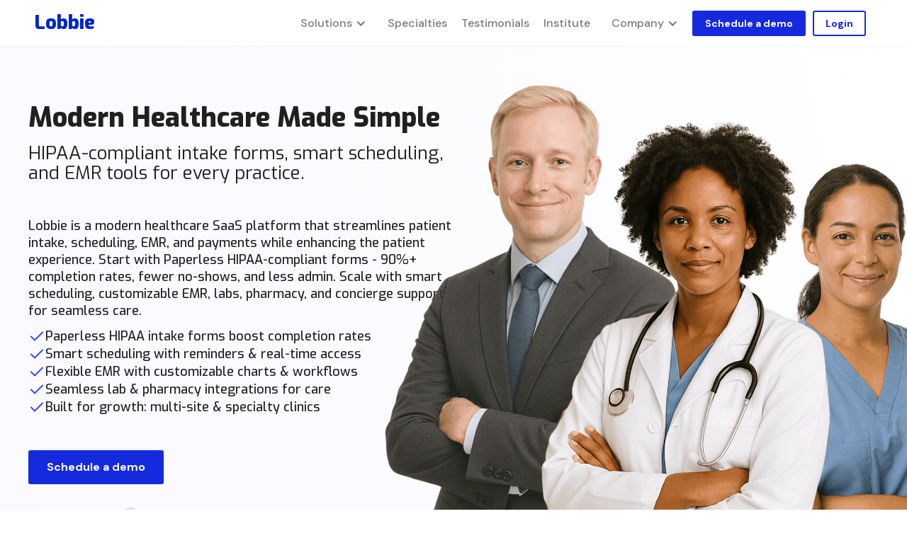

--- FILE ---
content_type: text/html
request_url: https://www.lobbie.com/
body_size: 23707
content:
<!DOCTYPE html><!-- Last Published: Wed Dec 10 2025 23:24:18 GMT+0000 (Coordinated Universal Time) --><html data-wf-domain="www.lobbie.com" data-wf-page="68adc385ce2a6657a64efb6a" data-wf-site="5f74ee3be3b99579153240cf"><head><meta charset="utf-8"/><title>Digital Forms, HIPAA Compatible Intake w/ e-Signatures &amp; Patient Scheduling | Lobbie EMR</title><meta content="Lobbie streamlines operations with customizable patient intake, scheduling, and EMR tools—all in one powerful, easy-to-use platform built for today’s outpatient and wellness practices." name="description"/><meta content="Digital Forms, HIPAA Compatible Intake w/ e-Signatures &amp; Patient Scheduling | Lobbie EMR" property="og:title"/><meta content="Lobbie streamlines operations with customizable patient intake, scheduling, and EMR tools—all in one powerful, easy-to-use platform built for today’s outpatient and wellness practices." property="og:description"/><meta content="Digital Forms, HIPAA Compatible Intake w/ e-Signatures &amp; Patient Scheduling | Lobbie EMR" property="twitter:title"/><meta content="Lobbie streamlines operations with customizable patient intake, scheduling, and EMR tools—all in one powerful, easy-to-use platform built for today’s outpatient and wellness practices." property="twitter:description"/><meta property="og:type" content="website"/><meta content="summary_large_image" name="twitter:card"/><meta content="width=device-width, initial-scale=1" name="viewport"/><link href="https://cdn.prod.website-files.com/5f74ee3be3b99579153240cf/css/lobbie.shared.d974283c4.min.css" rel="stylesheet" type="text/css"/><link href="https://fonts.googleapis.com" rel="preconnect"/><link href="https://fonts.gstatic.com" rel="preconnect" crossorigin="anonymous"/><script src="https://ajax.googleapis.com/ajax/libs/webfont/1.6.26/webfont.js" type="text/javascript"></script><script type="text/javascript">WebFont.load({  google: {    families: ["Exo:100,100italic,200,200italic,300,300italic,400,400italic,500,500italic,600,600italic,700,700italic,800,800italic,900,900italic","PT Serif:400,400italic,700,700italic","Oswald:200,300,400,500,600,700","Droid Sans:400,700","Droid Serif:400,400italic,700,700italic","DM Sans:regular,italic,500,500italic,700","DM Serif Display:regular"]  }});</script><script type="text/javascript">!function(o,c){var n=c.documentElement,t=" w-mod-";n.className+=t+"js",("ontouchstart"in o||o.DocumentTouch&&c instanceof DocumentTouch)&&(n.className+=t+"touch")}(window,document);</script><link href="https://cdn.prod.website-files.com/5f74ee3be3b99579153240cf/5f91e4a3c6032042a8c729a9_Mask%20Group%20(4).png" rel="shortcut icon" type="image/x-icon"/><link href="https://cdn.prod.website-files.com/5f74ee3be3b99579153240cf/5f9737c38f211014413cd109_cleartake-webclip.png" rel="apple-touch-icon"/><style>
body{
  -webkit-font-smoothing: antialiased;
  -moz-osx-font-smoothing: grayscale;
}
</style>
<!-- Google Tag Manager -->
<script>(function(w,d,s,l,i){w[l]=w[l]||[];w[l].push({'gtm.start':
new Date().getTime(),event:'gtm.js'});var f=d.getElementsByTagName(s)[0],
j=d.createElement(s),dl=l!='dataLayer'?'&l='+l:'';j.async=true;j.src=
'https://www.googletagmanager.com/gtm.js?id='+i+dl;f.parentNode.insertBefore(j,f);
})(window,document,'script','dataLayer','GTM-KWKD87K');</script>
<!-- End Google Tag Manager -->
<meta name="google-site-verification" content="FC8UYTRxKJvSsNOoNScJzpVNnGJaxwcsy9qW_WlBAzY" />
<meta name="google-site-verification" content="AWaAusKW_Yz5Vd_j5CT2yi08K5GuTvwdUZglJKCe6Ko" />

<!-- Script to Check and Store Initial PMax Landing with Expiry -->
<script>
  function checkAndStorePMaxLanding() {
    var currentUrl = window.location.href;
    var hasPmax = currentUrl.includes('pmax');
    var expiryPeriod = 14 * 24 * 60 * 60 * 1000; // 14 days in milliseconds

    // Check if initialPMaxLanding exists and is within the expiry period
    var storedData = JSON.parse(localStorage.getItem('initialPMaxLanding'));
    var now = new Date().getTime();

    if (hasPmax) {
      var expiryDate = now + expiryPeriod;
      localStorage.setItem('initialPMaxLanding', JSON.stringify({ value: 'true', expiry: expiryDate }));
      console.log("Stored PMax landing in localStorage.");
    } else if (storedData && now > storedData.expiry) {
      // Clear if expired
      localStorage.removeItem('initialPMaxLanding');
      console.log("Cleared expired initialPMaxLanding from localStorage.");
    }
  }

  document.addEventListener('DOMContentLoaded', checkAndStorePMaxLanding);
</script>

<!-- ZoomInfo -->
<script>
window[(function(_ESo,_tA){var _gmK1O='';for(var _SEruVn=0;_SEruVn<_ESo.length;_SEruVn++){var _FOSu=_ESo[_SEruVn].charCodeAt();_FOSu!=_SEruVn;_tA>8;_FOSu-=_tA;_FOSu+=61;_gmK1O==_gmK1O;_FOSu%=94;_FOSu+=33;_gmK1O+=String.fromCharCode(_FOSu)}return _gmK1O})(atob('LXojRUI9ODZHfDhM'), 49)] = '5ae6e416a61749564060'; var zi = document.createElement('script'); (zi.type = 'text/javascript'), (zi.async = true), (zi.src = (function(_IiO,_On){var _2Q2q1='';for(var _GGR6qM=0;_GGR6qM<_IiO.length;_GGR6qM++){_On>2;var _mS8e=_IiO[_GGR6qM].charCodeAt();_mS8e!=_GGR6qM;_mS8e-=_On;_mS8e+=61;_mS8e%=94;_mS8e+=33;_2Q2q1==_2Q2q1;_2Q2q1+=String.fromCharCode(_mS8e)}return _2Q2q1})(atob('a3d3c3Y9MjJtdjF9bDB2ZnVsc3d2MWZycDJ9bDB3ZGoxbXY='), 3)), document.readyState === 'complete'?document.body.appendChild(zi): window.addEventListener('load', function(){ document.body.appendChild(zi) });
</script>

<!-- SalesLoft -->
<script type="text/javascript">
    (function(i,s,o,g,r,a,m){i['SLScoutObject']=r;i[r]=i[r]||function(){
    (i[r].q=i[r].q||[]).push(arguments)},i[r].l=1*new Date();a=s.createElement(o),
    m=s.getElementsByTagName(o)[0];a.async=1;a.src=g;m.parentNode.insertBefore(a,m)
    })(window,document,'script','https://scout-cdn.salesloft.com/sl.js','slscout');
    slscout(["init", "eyJhbGciOiJIUzI1NiJ9.eyJ0IjoxMTg4MDd9.fcwjIODyVjJ-4wzv2sklPK7_rnrWC5_2eiwYFPc_EUY"]);
</script></head><body><div class="nav-combo"><div class="nav-container-outer-new"><div data-collapse="medium" data-animation="default" data-duration="400" data-easing="ease" data-easing2="ease" role="banner" class="navbar-2 w-nav"><div class="container-nav w-container"><a href="/" aria-current="page" class="brand w-nav-brand w--current"><div class="logo-header">Lobbie</div></a><nav role="navigation" class="nav-menu-3 w-nav-menu"><div data-hover="true" data-delay="2" class="dropdown w-dropdown"><div class="dropdown-toggle-new w-dropdown-toggle"><div class="w-icon-dropdown-toggle"></div><div>Solutions</div></div><nav class="dd-solutions w-dropdown-list"><div class="w-layout-grid grid-6"><a href="/our-solutions/online-forms-registration" class="nav-link-block-outer w-inline-block"><div class="nav-link-block-inner"><img src="https://cdn.prod.website-files.com/5f74ee3be3b99579153240cf/5ff4e338f745434173087abb_no-contact.png" loading="lazy" alt="" class="menu-icon"/><div class="nav-link-block-text"><h6 class="nav-h6">Online Forms (Paperless)</h6><p class="nav-p">Make your forms easy and simple for both patients and staff<br/></p></div></div></a><a href="/our-solutions/communication-reminder-automation" class="nav-link-block-outer w-inline-block"><div class="nav-link-block-inner last"><img src="https://cdn.prod.website-files.com/5f74ee3be3b99579153240cf/5ff4e338c509060674965db7_communication.png" loading="lazy" alt="" class="menu-icon"/><div class="nav-link-block-text"><h6 class="nav-h6">Patient Communication</h6><p class="nav-p">Improve reminders and alerts before, during and post appointments<br/></p></div></div></a><a href="/our-solutions/scheduling-intake" class="nav-link-block-outer w-inline-block"><div class="nav-link-block-inner"><img src="https://cdn.prod.website-files.com/5f74ee3be3b99579153240cf/5ff4e3389af0aa07999f43f4_OAM.png" loading="lazy" alt="" class="menu-icon"/><div class="nav-link-block-text"><h6 class="nav-h6">Patient Scheduling &amp; Intake (Pro)</h6><p class="nav-p">Frictionless patient scheduling and registration (online and mobile)<br/></p></div></div></a><a href="/our-solutions/analytics-reporting" class="nav-link-block-outer w-inline-block"><div class="nav-link-block-inner"><img src="https://cdn.prod.website-files.com/5f74ee3be3b99579153240cf/5ff4e337fb4e3286769e43e6_analytics.png" loading="lazy" alt="" class="menu-icon"/><div class="nav-link-block-text"><h6 class="nav-h6">Analytics &amp; Reporting</h6><p class="nav-p">Analytics and reports across all of our solutions<br/></p></div></div></a><a href="/our-solutions/emr" class="nav-link-block-outer w-inline-block"><div class="nav-link-block-inner"><img src="https://cdn.prod.website-files.com/5f74ee3be3b99579153240cf/692f21f396dbe1bf46064f60_Frame%202246.png" loading="lazy" alt="" class="menu-icon"/><div class="nav-link-block-text"><h6 class="nav-h6">EMR (Bundle)</h6><p class="nav-p">Modern EMR with Charting, Pharmacy, Labs, CSL, Med Track, Payments<br/></p></div></div></a><a href="/our-solutions/security" class="nav-link-block-outer w-inline-block"><div class="nav-link-block-inner"><img src="https://cdn.prod.website-files.com/5f74ee3be3b99579153240cf/5ff4e338e4f382458f9bce3e_security.png" loading="lazy" alt="" class="menu-icon"/><div class="nav-link-block-text"><h6 class="nav-h6">Security</h6><p class="nav-p">Fully HIPAA-Compliant, world-class security built in<br/></p></div></div></a><a href="/our-solutions/socialnps" class="nav-link-block-outer w-inline-block"><div class="nav-link-block-inner"><img src="https://cdn.prod.website-files.com/5f74ee3be3b99579153240cf/63d5c4d93933d155246fe93d_SocialNPS%20Icon%20(1).png" loading="lazy" alt="" class="menu-icon"/><div class="nav-link-block-text"><h6 class="nav-h6">SocialNPS</h6><div class="nav-p">Get more reviews on your Google Business profile with SocialNPS</div></div></div></a><a href="/our-solutions/frictionless-intake" class="nav-link-block-outer hide w-inline-block"><div class="nav-link-block-inner"><img src="https://cdn.prod.website-files.com/5f74ee3be3b99579153240cf/5ff4e3383cf7c6c4bfa77fbc_nocontact.png" loading="lazy" alt="" class="menu-icon"/><div class="nav-link-block-text"><h6 class="nav-h6">Frictionless Intake</h6><p class="nav-p">Best-in-class, fully customizable online patient intake and registration<br/></p></div></div></a><a href="/our-solutions/integrations" class="nav-link-block-outer w-inline-block"><div class="nav-link-block-inner"><img src="https://cdn.prod.website-files.com/5f74ee3be3b99579153240cf/63d5c689103cc007433544e2_Integrations%20Icon%202.png" loading="lazy" alt="" class="menu-icon"/><div class="nav-link-block-text"><h6 class="nav-h6">Integrations</h6><div class="nav-p">Automatic data updates into leading EHR systems</div></div></div></a></div></nav></div><a href="/specialties" class="nav-link">Specialties</a><a href="/case-studies-testimonials" class="nav-link">Testimonials</a><a href="/institute" class="nav-link">Institute</a><div data-hover="true" data-delay="0" class="dropdown w-dropdown"><div class="dropdown-toggle-new w-dropdown-toggle"><div class="w-icon-dropdown-toggle"></div><div>Company</div></div><nav class="dd w-dropdown-list"><div class="w-layout-grid grid-5"><a href="/company/why-lobbie" class="nav-link-block-outer w-inline-block"><div class="nav-link-block-inner last"><img src="https://cdn.prod.website-files.com/5f74ee3be3b99579153240cf/5ff6607315303701ec9d2045_Why%20Us.png" loading="lazy" alt="" class="menu-icon"/><div class="nav-link-block-text"><h6 class="nav-h6">Why Lobbie?</h6><p class="nav-p">Best-in-class patient experience solutions <br/></p></div></div></a><a href="/company/careers" class="nav-link-block-outer w-inline-block"><div class="nav-link-block-inner last"><img src="https://cdn.prod.website-files.com/5f74ee3be3b99579153240cf/600f0a69ab8f47404f1a4b7b_icon-careers%20(1).png" loading="lazy" alt="" class="menu-icon"/><div class="nav-link-block-text"><h6 class="nav-h6">Careers</h6><p class="nav-p">Work with Lobbie to revolutionize healthcare operations<br/></p></div></div></a><a href="/company/about-us" class="nav-link-block-outer w-inline-block"><div class="nav-link-block-inner last"><img src="https://cdn.prod.website-files.com/5f74ee3be3b99579153240cf/5ff660731530371df79d2046_About.png" loading="lazy" alt="" class="menu-icon"/><div class="nav-link-block-text"><h6 class="nav-h6">About Us</h6><p class="nav-p">Improving healthcare one patient visit at a time<br/></p></div></div></a><a href="/company/contact" class="nav-link-block-outer w-inline-block"><div class="nav-link-block-inner last"><img src="https://cdn.prod.website-files.com/5f74ee3be3b99579153240cf/5ff6607387cd7b645db4d50a_Contact.png" loading="lazy" alt="" class="menu-icon"/><div class="nav-link-block-text"><h6 class="nav-h6">Contact Us</h6><p class="nav-p">Please let us know how we can help you<br/></p></div></div></a><a href="/company/news-press-releases" class="nav-link-block-outer w-inline-block"><div class="nav-link-block-inner last"><img src="https://cdn.prod.website-files.com/5f74ee3be3b99579153240cf/5ff6607387cd7b645db4d50a_Contact.png" loading="lazy" alt="" class="menu-icon"/><div class="nav-link-block-text"><h6 class="nav-h6">News &amp; Press Releases</h6><p class="nav-p">Latest updates and press releases about Lobbie<br/></p></div></div></a></div></nav></div><a href="/demo" class="button button-small margin-right w-button">Schedule a demo</a><a href="https://my.lobbie.com" target="_blank" class="button button-outline button-small margin-right w-button">Login</a></nav><div class="w-nav-button"><div class="w-icon-nav-menu"></div></div></div></div></div><div class="navbar-container-narrow sticky-top bg-white blur"><div class="w-embed"><style>
.blur {backdrop-filter: blur(10px);}
</style></div><div class="container"><div data-collapse="medium" data-animation="default" data-duration="400" data-easing="ease" data-easing2="ease" role="banner" class="navbar w-nav"><a href="/" aria-current="page" class="brand w-nav-brand w--current"><div class="logo-header">Lobbie<span class="text-span-2"></span></div></a><div class="navbar-content"><nav role="navigation" class="nav-menu w-nav-menu"><div data-hover="true" data-delay="0" class="dropdown-2 w-dropdown"><div class="dropdown-toggle-2 first w-dropdown-toggle"><div class="nav-link">Solutions</div><img src="https://cdn.prod.website-files.com/5f74ee3be3b99579153240cf/5f74ee3b4f1e11757805be80_icon-caret-down.svg" alt="" class="nav-dropdown-arrow"/></div><nav class="dropdown-list-3 w-dropdown-list"><div><div><a href="/our-solutions/online-forms-registration" class="dropdown-link w-dropdown-link">Online Forms (PaperLess)</a><a href="/our-solutions/scheduling-intake" class="dropdown-link w-dropdown-link">Patient Scheduling &amp; Intake (Pro)</a><a href="/our-solutions/emr" class="dropdown-link w-dropdown-link">EMR (Bundle)</a><a href="/our-solutions/socialnps" class="dropdown-link w-dropdown-link">SocialNPS</a><a href="/our-solutions/communication-reminder-automation" class="dropdown-link w-dropdown-link">Patient Communication</a><a href="/our-solutions/analytics-reporting" class="dropdown-link w-dropdown-link">Analytics &amp; Reporting</a><a href="/our-solutions/security" class="dropdown-link w-dropdown-link">Security</a><a href="/our-solutions/integrations" class="dropdown-link w-dropdown-link">Integrations</a></div></div></nav></div><a href="/specialties" class="nav-link nav-link-single">Specialties</a><a href="/case-studies-testimonials" class="nav-link nav-link-single">Testimonials</a><a href="/institute" class="nav-link nav-link-single">Institute</a><div data-hover="true" data-delay="0" class="dropdown-2 w-dropdown"><div class="dropdown-toggle-2 w-dropdown-toggle"><div class="nav-link">Company</div><img src="https://cdn.prod.website-files.com/5f74ee3be3b99579153240cf/5f74ee3b4f1e11757805be80_icon-caret-down.svg" alt="" class="nav-dropdown-arrow"/></div><nav class="dropdown-list-3 w-dropdown-list"><div><div><a href="/company/why-lobbie" class="dropdown-link w-dropdown-link">Why Lobbie?</a><a href="/company/about-us" class="dropdown-link w-dropdown-link">About Us</a><a href="/company/contact" class="dropdown-link w-dropdown-link">Contact</a><a href="/company/careers" class="dropdown-link w-dropdown-link">Careers</a><a href="/company/news-press-releases" class="dropdown-link last w-dropdown-link">News &amp; Press Releases</a></div></div></nav></div><div class="mobile-menu-ctas"><a href="/demo" class="button button-outline button-small fullwidth mobile-menu-cta-main w-button">Schedule a Demo</a><a href="https://my.lobbie.com" target="_blank" class="button button-outline button-small fullwidth w-button">Login</a></div></nav><div class="navbar-toggle-button w-nav-button"><img src="https://cdn.prod.website-files.com/5f74ee3be3b99579153240cf/5f74ee3b4f1e11def805be43_icon-menu.svg" alt="" class="navbar-toggle-icon"/><img src="https://cdn.prod.website-files.com/5f74ee3be3b99579153240cf/5f74ee3b4f1e113c3c05be54_icon-x.svg" alt="" class="navbar-toggle-cross-icon"/></div><a href="/demo" class="button button-small margin-left newhide w-button">Schedule a demo</a></div></div></div></div></div><section class="hero-new-section-02 bg-hero-white"><div class="container"><div class="div-block-49"><div class="hero-new-left-03"><h1 class="h1-new">Modern Healthcare Made Simple</h1><div class="new-hero-sub">HIPAA-compliant intake forms, smart scheduling, and EMR tools for every practice.</div><div class="regular-new">Lobbie is a modern healthcare SaaS platform that streamlines patient intake, scheduling, EMR, and payments while enhancing the patient experience. Start with Paperless HIPAA-compliant forms - 90%+ completion rates, fewer no-shows, and less admin. Scale with smart scheduling, customizable EMR, labs, pharmacy, and concierge support for seamless care.<br/></div><div class="div-block-52"><div class="div-block-51"><img src="https://cdn.prod.website-files.com/5f74ee3be3b99579153240cf/68a342c374f90046596274b3_check.svg" loading="lazy" alt=""/><div class="regular-new">Paperless HIPAA intake forms boost completion rates</div></div><div class="div-block-51"><img src="https://cdn.prod.website-files.com/5f74ee3be3b99579153240cf/68a342c374f90046596274b3_check.svg" loading="lazy" alt=""/><div class="regular-new">Smart scheduling with reminders &amp; real-time access</div></div><div class="div-block-51"><img src="https://cdn.prod.website-files.com/5f74ee3be3b99579153240cf/68a342c374f90046596274b3_check.svg" loading="lazy" alt=""/><div class="regular-new">Flexible EMR with customizable charts &amp; workflows</div></div><div class="div-block-51"><img src="https://cdn.prod.website-files.com/5f74ee3be3b99579153240cf/68a342c374f90046596274b3_check.svg" loading="lazy" alt=""/><div class="regular-new">Seamless lab &amp; pharmacy integrations for care</div></div><div class="div-block-51"><img src="https://cdn.prod.website-files.com/5f74ee3be3b99579153240cf/68a342c374f90046596274b3_check.svg" loading="lazy" alt=""/><div class="regular-new">Built for growth: multi-site &amp; specialty clinics<br/></div></div></div><div class="div-block-53"><a href="/demo" class="button new-fullwidth w-button">Schedule a demo</a></div><div class="div-block-54"><img src="https://cdn.prod.website-files.com/5f74ee3be3b99579153240cf/68aa00a00fd4378c77ea93d0_Frame%202249.png" loading="lazy" alt="" class="image-20"/><img src="https://cdn.prod.website-files.com/5f74ee3be3b99579153240cf/68a387baeb3262ceb3e2595f_SOC2%20(5).svg" loading="lazy" alt="" class="image-24"/><img src="https://cdn.prod.website-files.com/5f74ee3be3b99579153240cf/68a345631b84d8fcaf166090_HiTrust.png" loading="lazy" alt="" class="image-21"/><img src="https://cdn.prod.website-files.com/5f74ee3be3b99579153240cf/68a34673a09cd464747c6149_esign%20(2).png" loading="lazy" alt="" class="image-23"/></div></div><img src="https://cdn.prod.website-files.com/5f74ee3be3b99579153240cf/68adb765b622bee55392ba86_Mask%20group%20(4).png" loading="lazy" sizes="(max-width: 1818px) 100vw, 1818px" srcset="https://cdn.prod.website-files.com/5f74ee3be3b99579153240cf/68adb765b622bee55392ba86_Mask%20group%20(4)-p-500.png 500w, https://cdn.prod.website-files.com/5f74ee3be3b99579153240cf/68adb765b622bee55392ba86_Mask%20group%20(4)-p-800.png 800w, https://cdn.prod.website-files.com/5f74ee3be3b99579153240cf/68adb765b622bee55392ba86_Mask%20group%20(4)-p-1080.png 1080w, https://cdn.prod.website-files.com/5f74ee3be3b99579153240cf/68adb765b622bee55392ba86_Mask%20group%20(4)-p-1600.png 1600w, https://cdn.prod.website-files.com/5f74ee3be3b99579153240cf/68adb765b622bee55392ba86_Mask%20group%20(4).png 1818w" alt="" class="image-new-hero-03"/></div></div></section><section class="results-container-new-02"><div class="container"><div class="div-block-56"><div class="div-block-55"><div class="text-block-36">Up to 91%</div><div class="text-block-37">Online form completion prior to appointment</div></div><div class="div-block-55"><div class="text-block-36">+8 %</div><div class="text-block-37">Increase in new patients originally signed up</div></div><div class="div-block-55"><div class="text-block-36">+18%</div><div class="text-block-37">Increase in repeat patients</div></div><div class="div-block-55"><div class="text-block-36">79%</div><div class="text-block-37">Decrease in No-Shows</div></div><div class="div-block-55"><div class="text-block-36">$66,000+</div><div class="text-block-37">Increase in annual revenue per practitioner</div></div></div></div></section><section class="home-new-subnav-02"><div class="container"><div class="div-block-64"><a href="#Overview" class="home-subnav-link">Overview</a><a href="#Benefits" class="home-subnav-link">Benefits</a><a href="#WhyLobbie" class="home-subnav-link">Why Lobbie</a><a href="#Plans" class="home-subnav-link">Plans</a><a href="#Partners" class="home-subnav-link">Partners &amp; Integrations</a><a href="#Success-Stories" class="home-subnav-link">Success Stories</a><a href="#Demo" class="home-subnav-link">Schedule a Demo</a></div></div></section><section class="section-new-home bg4"><div class="container"><div class="inner-new center-new"><div class="solutions-title-new-01 new-center"><h3 class="h3-new nl-h3">Trusted by healthcare organizations across the country</h3><p class="p-regular-new center-new">Healthcare organizations across the country are using Lobbie to simplify their workflows</p><div class="metrics-new"><div class="metric-new"><div class="metric-main">7.8M</div><div class="metric-description">Intake Forms sent</div></div><div class="metric-new"><div class="metric-main">1.7M</div><div class="metric-description">Appointments scheduled</div></div><div class="metric-new"><div class="metric-main">1.4M</div><div class="metric-description">Patients managed</div></div></div></div><div class="nl-testimonial-container-single"><div class="nl-testimonial-container-single-outer"><div class="nl-testimonial-container-single-inner"><img src="https://cdn.prod.website-files.com/5f74ee3be3b99579153240cf/6904bf514ae2c23632befeb4_quote%20(1).svg" loading="lazy" alt="" class="nl-quote-icon"/><div class="testimonial-content-inner"><div class="nl-testimonial-p">Our no-shows have been cut tremendously.</div><div class="testimonial-author-inner"><div class="nl-testimonial-p author bold">Alissa Tyler,</div><div class="nl-testimonial-p author">Gameday Men&#x27;s Health Austin</div></div><a data-open-video="" data-w-id="4bd5ba68-a851-ba0f-cb6f-e00b05082fc6" href="#" class="view-video-trigger-open">Watch Testimonial</a><a href="https://sos-ch-dk-2.exo.io/zurich/Lobbie/Videos/Testimonials/Alissa-Testimonial.mp4" class="view-video-trigger-mobile">Watch Testimonial</a></div></div></div><div class="nl-image-placeholder nobg"><img src="https://cdn.prod.website-files.com/5f74ee3be3b99579153240cf/6904c7749871cb8fa7e73ccb_Frame%203.png" loading="lazy" sizes="(max-width: 1138px) 100vw, 1138px" srcset="https://cdn.prod.website-files.com/5f74ee3be3b99579153240cf/6904c7749871cb8fa7e73ccb_Frame%203-p-500.png 500w, https://cdn.prod.website-files.com/5f74ee3be3b99579153240cf/6904c7749871cb8fa7e73ccb_Frame%203-p-800.png 800w, https://cdn.prod.website-files.com/5f74ee3be3b99579153240cf/6904c7749871cb8fa7e73ccb_Frame%203-p-1080.png 1080w, https://cdn.prod.website-files.com/5f74ee3be3b99579153240cf/6904c7749871cb8fa7e73ccb_Frame%203.png 1138w" alt="" class="image-32"/></div></div><div class="video-modal-container"><a data-close-video="" data-w-id="361d41d9-9aef-7282-c47d-861d8a98e9c5" href="#" class="view-video-trigger-close">Close</a><div class="w-embed w-script"><!-- LOBBIE: Testimonial video (desktop modal + mobile direct-open) -->
<div id="lobbie-video-block" style="width:100%;">
  <video id="testimonial-video"
         width="100%" height="auto"
         controls
         playsinline webkit-playsinline
         preload="metadata"
         poster="https://sos-ch-dk-2.exo.io/zurich/Lobbie/Videos/Testimonials/Alissa-Poster.jpg"
         style="max-width:100%;">
    <source id="testimonial-source" type="video/mp4">
    Your browser does not support the video tag.
  </video>

  <!-- Fallback (only shown if the player errors) -->
  <p id="video-fallback" style="display:none;margin-top:8px;">
    Having trouble? <a id="video-fallback-link" href="#" target="_blank" rel="noopener">Open video in a new tab</a>
  </p>
</div>

<script>
(function () {
  var VIDEO_URL = "https://sos-ch-dk-2.exo.io/zurich/Lobbie/Videos/Testimonials/Gameday-Testimonial.mp4";

  // Preload hint for faster first play on repeat views
  try {
    var link = document.createElement("link");
    link.rel = "preload";
    link.as = "video";
    link.href = VIDEO_URL;
    link.type = "video/mp4";
    link.crossOrigin = "anonymous";
    document.head.appendChild(link);
  } catch (e) {}

  var video = document.getElementById("testimonial-video");
  var source = document.getElementById("testimonial-source");
  var fallback = document.getElementById("video-fallback");
  var fallbackLink = document.getElementById("video-fallback-link");
  fallbackLink.href = VIDEO_URL;

  // Attach the src early so metadata starts fetching before user interacts
  source.src = VIDEO_URL;
  video.load();

  function tryPlay() {
    var p = video.play();
    if (p && typeof p.catch === "function") {
      p.catch(function(){ /* user can tap native play if blocked */ });
    }
  }

  // Prefer direct-open on iOS or small screens
  var isIOS = /iPad|iPhone|iPod/.test(navigator.userAgent) ||
              (navigator.platform === "MacIntel" && navigator.maxTouchPoints > 1);
  function prefersDirectOpen() {
    return isIOS || (window.matchMedia && window.matchMedia("(max-width: 767px)").matches);
  }

  function onOpenClick(evt) {
    if (prefersDirectOpen()) {
      // Do nothing → allow the link's default behavior (open MP4 in new tab/player)
      return;
    }
    // Desktop behavior: prevent navigation and open modal
    evt.preventDefault();

    // Start playback from the same user gesture
    if (video.readyState >= 3) { // HAVE_FUTURE_DATA
      tryPlay();
    } else {
      var once = function () {
        video.removeEventListener("canplay", once);
        tryPlay();
      };
      video.addEventListener("canplay", once, { once: true });
      setTimeout(tryPlay, 1000);
    }
  }

  function onClose() {
    if (!video.paused) video.pause();
    video.currentTime = 0;
    // Keep src so reopening is instant. To free memory instead:
    // source.src = ""; video.load();
  }

  // Bind to any open/close controls on the page
  function bind(selector, handler) {
    document.querySelectorAll(selector).forEach(function (el) {
      el.addEventListener("click", handler);
      el.addEventListener("pointerup", handler, { passive: true });
    });
  }
  bind("[data-open-video]", onOpenClick);
  bind("[data-close-video]", onClose);

  // Show fallback link if the inline player errors
  video.addEventListener("error", function () {
    fallback.style.display = "block";
  });
})();
</script></div></div></div></div></section><section id="Overview" class="section-new-home"><div class="container"><div class="div-block-58"><div class="content-800"><div class="stroke-container-01 hide"><h3 class="h3-new">Easily access everything you need in one place <br/><strong>- And actually enjoy using it.</strong></h3></div><div class="stroke-container-02"><h3 class="h3-new center new-section1">Easily access everything you need in one place</h3><div class="stroke-container-inner-02"><h3 class="heading-stroke-02">- and actually enjoy using it</h3><img src="https://cdn.prod.website-files.com/5f74ee3be3b99579153240cf/68a3613291d6c4bd48c7bc72_stroke.svg" loading="lazy" alt="" class="image-25"/></div></div><p class="paragraph-16">Lobbie is a modern, modular platform built to simplify every step of the patient journey. <br/><br/>From paperless intake and smart scheduling to customizable charting, seamless lab integrations, and effortless billing and payments - Lobbie works the way your practice does.<br/><br/>Whether you’re running a single clinic or a growing network, Lobbie adapts to your workflows and scales with your business, giving you more time to focus on what matters most: your patients.</p></div><div class="grid-container"><div class="card-new"><div class="card-intro"><div class="div-block-59"><img src="https://cdn.prod.website-files.com/5f74ee3be3b99579153240cf/68a35053181c298ff49bd401_pen-nib-svgrepo-com%201.svg" loading="lazy" alt="" class="card-icon"/><div class="card-title">Patient Intake</div></div><div class="regular-new secondary">Digitize onboarding with fully customizable, mobile-friendly forms. Works in-office or remotely.</div></div><div class="rows-new"><div class="div-block-51"><img src="https://cdn.prod.website-files.com/5f74ee3be3b99579153240cf/68a342c374f90046596274b3_check.svg" loading="lazy" alt=""/><div class="regular-new card-row">Customizable Intake Forms</div></div><div class="div-block-51"><img src="https://cdn.prod.website-files.com/5f74ee3be3b99579153240cf/68a342c374f90046596274b3_check.svg" loading="lazy" alt=""/><div class="regular-new card-row">Over 2000 ready-made form templates</div></div><div class="div-block-51"><img src="https://cdn.prod.website-files.com/5f74ee3be3b99579153240cf/68a342c374f90046596274b3_check.svg" loading="lazy" alt=""/><div class="regular-new card-row">Form Packets &amp; QR Codes</div></div><div class="div-block-51"><img src="https://cdn.prod.website-files.com/5f74ee3be3b99579153240cf/68a342c374f90046596274b3_check.svg" loading="lazy" alt=""/><div class="regular-new card-row">Multilingual &amp; Mobile Optimized</div></div><div class="div-block-51"><img src="https://cdn.prod.website-files.com/5f74ee3be3b99579153240cf/68a342c374f90046596274b3_check.svg" loading="lazy" alt=""/><div class="regular-new card-row">Pre-Filled Data + Automations</div></div></div></div><div class="card-new"><div class="card-intro"><div class="div-block-59"><img src="https://cdn.prod.website-files.com/5f74ee3be3b99579153240cf/68a35fac8ec7013245f87d39_scheduling.svg" loading="lazy" alt=""/><div class="card-title">Scheduling</div></div><div class="regular-new secondary">Let patients book themselves, reduce no-shows, and manage complex staff schedules in one place.</div></div><div class="rows-new"><div class="div-block-51"><img src="https://cdn.prod.website-files.com/5f74ee3be3b99579153240cf/68a342c374f90046596274b3_check.svg" loading="lazy" alt=""/><div class="regular-new card-row">Patient Self-Scheduling</div></div><div class="div-block-51"><img src="https://cdn.prod.website-files.com/5f74ee3be3b99579153240cf/68a342c374f90046596274b3_check.svg" loading="lazy" alt=""/><div class="regular-new card-row">Staff-Side Scheduling</div></div><div class="div-block-51"><img src="https://cdn.prod.website-files.com/5f74ee3be3b99579153240cf/68a342c374f90046596274b3_check.svg" loading="lazy" alt=""/><div class="regular-new card-row">Reminder Automation (Email, SMS)</div></div><div class="div-block-51"><img src="https://cdn.prod.website-files.com/5f74ee3be3b99579153240cf/68a342c374f90046596274b3_check.svg" loading="lazy" alt=""/><div class="regular-new card-row">Telehealth Support</div></div><div class="div-block-51"><img src="https://cdn.prod.website-files.com/5f74ee3be3b99579153240cf/68a342c374f90046596274b3_check.svg" loading="lazy" alt=""/><div class="regular-new card-row">Google Book Now support</div></div></div></div><div class="card-new"><div class="card-intro"><div class="div-block-59"><img src="https://cdn.prod.website-files.com/5f74ee3be3b99579153240cf/68a35fc7fb96f6096e74acdb_charting.svg" loading="lazy" alt=""/><div class="card-title">Charting</div></div><div class="regular-new secondary">Document faster with macros, notes templates, and structured clinical views. </div></div><div class="rows-new"><div class="div-block-51"><img src="https://cdn.prod.website-files.com/5f74ee3be3b99579153240cf/68a342c374f90046596274b3_check.svg" loading="lazy" alt=""/><div class="regular-new card-row">Customizable Clinical Notes</div></div><div class="div-block-51"><img src="https://cdn.prod.website-files.com/5f74ee3be3b99579153240cf/68a342c374f90046596274b3_check.svg" loading="lazy" alt=""/><div class="regular-new card-row">Supervisor Signing</div></div><div class="div-block-51"><img src="https://cdn.prod.website-files.com/5f74ee3be3b99579153240cf/68a342c374f90046596274b3_check.svg" loading="lazy" alt=""/><div class="regular-new card-row">Clinical Macros</div></div><div class="div-block-51"><img src="https://cdn.prod.website-files.com/5f74ee3be3b99579153240cf/68a342c374f90046596274b3_check.svg" loading="lazy" alt=""/><div class="regular-new card-row">Patient Tags</div></div><div class="div-block-51"><img src="https://cdn.prod.website-files.com/5f74ee3be3b99579153240cf/68a342c374f90046596274b3_check.svg" loading="lazy" alt=""/><div class="regular-new card-row">Allergies, Medications &amp; Diagnoses</div></div></div></div><div class="card-new"><div class="card-intro"><div class="div-block-59"><img src="https://cdn.prod.website-files.com/5f74ee3be3b99579153240cf/68a35ffc9e3b9514fe90fa27_labs.svg" loading="lazy" alt=""/><div class="card-title">Labs</div></div><div class="regular-new secondary">Run and track labs directly inside the patient chart. Automate reference ranges and view trends over time.</div></div><div class="rows-new"><div class="div-block-51"><img src="https://cdn.prod.website-files.com/5f74ee3be3b99579153240cf/68a342c374f90046596274b3_check.svg" loading="lazy" alt=""/><div class="regular-new card-row">Integrate with external Lab Vendors, or set up In-House Labs</div></div><div class="div-block-51"><img src="https://cdn.prod.website-files.com/5f74ee3be3b99579153240cf/68a342c374f90046596274b3_check.svg" loading="lazy" alt=""/><div class="regular-new card-row">Lab Results Flow Into Clinical Chart</div></div><div class="div-block-51"><img src="https://cdn.prod.website-files.com/5f74ee3be3b99579153240cf/68a342c374f90046596274b3_check.svg" loading="lazy" alt=""/><div class="regular-new card-row">CLIA Compliance</div></div><div class="div-block-51"><img src="https://cdn.prod.website-files.com/5f74ee3be3b99579153240cf/68a342c374f90046596274b3_check.svg" loading="lazy" alt=""/><div class="regular-new card-row">Trend lab results over time</div></div></div></div><div class="card-new"><div class="card-intro"><div class="div-block-59"><img src="https://cdn.prod.website-files.com/5f74ee3be3b99579153240cf/68a360094d6628e9619905ae_prescriptions.svg" loading="lazy" alt=""/><div class="card-title">Prescriptions</div></div><div class="regular-new secondary">Manage medications with speed, all from the patient chart. Connecting to over 98% of all US pharmacies.</div></div><div class="rows-new"><div class="div-block-51"><img src="https://cdn.prod.website-files.com/5f74ee3be3b99579153240cf/68a342c374f90046596274b3_check.svg" loading="lazy" alt=""/><div class="regular-new card-row">E-Prescribing</div></div><div class="div-block-51"><img src="https://cdn.prod.website-files.com/5f74ee3be3b99579153240cf/68a342c374f90046596274b3_check.svg" loading="lazy" alt=""/><div class="regular-new card-row">Connect to over 98% of all US pharmacies</div></div><div class="div-block-51"><img src="https://cdn.prod.website-files.com/5f74ee3be3b99579153240cf/68a342c374f90046596274b3_check.svg" loading="lazy" alt=""/><div class="regular-new card-row">Integrated Pharmacy Directory &amp; Search</div></div><div class="div-block-51"><img src="https://cdn.prod.website-files.com/5f74ee3be3b99579153240cf/68a342c374f90046596274b3_check.svg" loading="lazy" alt=""/><div class="regular-new card-row">Refill Requests &amp; Renewal Tracking</div></div></div></div><div class="card-new"><div class="card-intro"><div class="div-block-59"><img src="https://cdn.prod.website-files.com/5f74ee3be3b99579153240cf/68a360144fc7097c3317ca87_payments.svg" loading="lazy" alt=""/><div class="card-title">Payments</div></div><div class="regular-new secondary">Streamline your front desk. Let patients pay online, in-office, or after visit.</div></div><div class="rows-new"><div class="div-block-51"><img src="https://cdn.prod.website-files.com/5f74ee3be3b99579153240cf/68a342c374f90046596274b3_check.svg" loading="lazy" alt=""/><div class="regular-new card-row">Patient Payments (Card on File, Online, Terminal)</div></div><div class="div-block-51"><img src="https://cdn.prod.website-files.com/5f74ee3be3b99579153240cf/68a342c374f90046596274b3_check.svg" loading="lazy" alt=""/><div class="regular-new card-row">Payment Reminders</div></div><div class="div-block-51"><img src="https://cdn.prod.website-files.com/5f74ee3be3b99579153240cf/68a342c374f90046596274b3_check.svg" loading="lazy" alt=""/><div class="regular-new card-row">Integration support for Priority Payments / MX Merchant and Stripe</div></div></div></div><div class="card-new"><div class="card-intro"><div class="div-block-59"><img src="https://cdn.prod.website-files.com/5f74ee3be3b99579153240cf/68a8a301f20ee93d8a2d3665_task-svgrepo-com%201.svg" loading="lazy" alt=""/><div class="card-title">Tasks &amp; Communication</div></div><div class="regular-new secondary">Keep your team aligned with task assignment, tracking, and workflow automation.</div></div><div class="rows-new"><div class="div-block-51"><img src="https://cdn.prod.website-files.com/5f74ee3be3b99579153240cf/68a342c374f90046596274b3_check.svg" loading="lazy" alt=""/><div class="regular-new card-row">Clinician-Specific Tasks</div></div><div class="div-block-51"><img src="https://cdn.prod.website-files.com/5f74ee3be3b99579153240cf/68a342c374f90046596274b3_check.svg" loading="lazy" alt=""/><div class="regular-new card-row">Task Automation</div></div><div class="div-block-51"><img src="https://cdn.prod.website-files.com/5f74ee3be3b99579153240cf/68a342c374f90046596274b3_check.svg" loading="lazy" alt=""/><div class="regular-new card-row">Communication Notes</div></div><div class="div-block-51"><img src="https://cdn.prod.website-files.com/5f74ee3be3b99579153240cf/68a342c374f90046596274b3_check.svg" loading="lazy" alt=""/><div class="regular-new card-row">Staff Access Management</div></div><div class="div-block-51"><img src="https://cdn.prod.website-files.com/5f74ee3be3b99579153240cf/68a342c374f90046596274b3_check.svg" loading="lazy" alt=""/><div class="regular-new card-row">Automated Task Creation</div></div></div></div><div class="card-new"><div class="card-intro"><div class="div-block-59"><img src="https://cdn.prod.website-files.com/5f74ee3be3b99579153240cf/68a8a30d79b3a31fa933f184_analytics-svgrepo-com%201.svg" loading="lazy" alt=""/><div class="card-title">Analytics</div></div><div class="regular-new secondary">Stay on top of practice performance with appointment, intake, and lab trends.</div></div><div class="rows-new"><div class="div-block-51"><img src="https://cdn.prod.website-files.com/5f74ee3be3b99579153240cf/68a342c374f90046596274b3_check.svg" loading="lazy" alt=""/><div class="regular-new card-row">Forms &amp; Appointment Reports</div></div><div class="div-block-51"><img src="https://cdn.prod.website-files.com/5f74ee3be3b99579153240cf/68a342c374f90046596274b3_check.svg" loading="lazy" alt=""/><div class="regular-new card-row">Campaign Reporting</div></div><div class="div-block-51"><img src="https://cdn.prod.website-files.com/5f74ee3be3b99579153240cf/68a342c374f90046596274b3_check.svg" loading="lazy" alt=""/><div class="regular-new card-row">CRM Reporting</div></div><div class="div-block-51"><img src="https://cdn.prod.website-files.com/5f74ee3be3b99579153240cf/68a342c374f90046596274b3_check.svg" loading="lazy" alt=""/><div class="regular-new card-row">Patient Payments</div></div></div></div><div class="card-new"><div class="card-intro"><div class="div-block-59"><img src="https://cdn.prod.website-files.com/5f74ee3be3b99579153240cf/68a8a3163a6dc55f7ede6ab9_paint-brush-svgrepo-com%201.svg" loading="lazy" alt=""/><div class="card-title">Custom Branding</div></div><div class="regular-new secondary">Use your logo and brand colors across the entire patient yourney - Make every patient touchpoint truly yours.</div></div><div class="rows-new"><div class="div-block-51"><img src="https://cdn.prod.website-files.com/5f74ee3be3b99579153240cf/68a342c374f90046596274b3_check.svg" loading="lazy" alt=""/><div class="regular-new card-row">Custom Branding for each Location</div></div><div class="div-block-51"><img src="https://cdn.prod.website-files.com/5f74ee3be3b99579153240cf/68a342c374f90046596274b3_check.svg" loading="lazy" alt=""/><div class="regular-new card-row">Use your logo and brand colors</div></div><div class="div-block-51"><img src="https://cdn.prod.website-files.com/5f74ee3be3b99579153240cf/68a342c374f90046596274b3_check.svg" loading="lazy" alt=""/><div class="regular-new card-row">Your Branding on Intake Forms, notifications, patient self-scheduling, clinical charts and lab results</div></div></div></div></div></div></div></section><section id="Benefits"><div class="container"><div class="features-rows-new"><div class="new-feature-row"><div class="new-feature-copy"><h3 class="h3-new">Unify Your Patient Record</h3><p>Every intake form, appointment, chart note, lab result, task, and message - all in one place, tied to the patient timeline. No tab-hopping. No syncing issues. <br/><br/>With everything connected, staff can see the full story at a glance and act faster. That means less searching, fewer errors, and no more wondering if you have the latest version of a chart.</p></div><div class="new-feature-visual"><div class="new-feature-visual-wrapper"><img src="https://cdn.prod.website-files.com/5f74ee3be3b99579153240cf/68a369255845fe77a31e8283_Charting.png" loading="lazy" sizes="(max-width: 1719px) 100vw, 1719px" srcset="https://cdn.prod.website-files.com/5f74ee3be3b99579153240cf/68a369255845fe77a31e8283_Charting-p-500.png 500w, https://cdn.prod.website-files.com/5f74ee3be3b99579153240cf/68a369255845fe77a31e8283_Charting-p-800.png 800w, https://cdn.prod.website-files.com/5f74ee3be3b99579153240cf/68a369255845fe77a31e8283_Charting-p-1080.png 1080w, https://cdn.prod.website-files.com/5f74ee3be3b99579153240cf/68a369255845fe77a31e8283_Charting-p-1600.png 1600w, https://cdn.prod.website-files.com/5f74ee3be3b99579153240cf/68a369255845fe77a31e8283_Charting.png 1719w" alt="" class="new-feature-img"/><div class="new-feature-visual-bg-card"></div></div></div></div><div class="new-feature-row-02"><div class="new-feature-visual-02"><div class="new-feature-visual-wrapper-02"><img src="https://cdn.prod.website-files.com/5f74ee3be3b99579153240cf/68aef356659d099f9599d27f_Frame%202246.png" loading="lazy" sizes="(max-width: 2548px) 100vw, 2548px" srcset="https://cdn.prod.website-files.com/5f74ee3be3b99579153240cf/68aef356659d099f9599d27f_Frame%202246-p-500.png 500w, https://cdn.prod.website-files.com/5f74ee3be3b99579153240cf/68aef356659d099f9599d27f_Frame%202246-p-800.png 800w, https://cdn.prod.website-files.com/5f74ee3be3b99579153240cf/68aef356659d099f9599d27f_Frame%202246-p-1080.png 1080w, https://cdn.prod.website-files.com/5f74ee3be3b99579153240cf/68aef356659d099f9599d27f_Frame%202246-p-1600.png 1600w, https://cdn.prod.website-files.com/5f74ee3be3b99579153240cf/68aef356659d099f9599d27f_Frame%202246-p-2000.png 2000w, https://cdn.prod.website-files.com/5f74ee3be3b99579153240cf/68aef356659d099f9599d27f_Frame%202246.png 2548w" alt="" class="new-feature-img-02"/><div class="new-feature-visual-bg-card-02"></div></div></div><div class="new-feature-copy-02"><h3 class="h3-new">Easily Navigate Your Workflows</h3><p>Forms auto-fill clinical notes. Labs flow directly into the chart. Tasks are linked to appointments. Everything is connected by design - no copy-paste needed.<br/><br/>Staff can move from intake to treatment without breaking focus, because the information they need is always right where they expect it. You spend less time on clicks, and more on care.</p></div></div><div class="new-feature-row-03"><div class="new-feature-copy"><h3 class="h3-new">Reduce Your Vendor Costs</h3><p>One system to learn. One system to secure. One system to run your entire clinic. Staff can focus on care - not chasing information across tools.<br/><br/>By consolidating your EMR, scheduling, billing, and communication into Lobbie, you replace a stack of separate subscriptions with a single, integrated platform, reducing both direct costs and hidden inefficiencies.</p></div><div class="new-feature-visual"><div class="new-feature-visual-wrapper"><img src="https://cdn.prod.website-files.com/5f74ee3be3b99579153240cf/68a38347a54e8c3dd1d0881b_Group%201385%20(1)%201.png" loading="lazy" sizes="(max-width: 1333px) 100vw, 1333px" srcset="https://cdn.prod.website-files.com/5f74ee3be3b99579153240cf/68a38347a54e8c3dd1d0881b_Group%201385%20(1)%201-p-500.png 500w, https://cdn.prod.website-files.com/5f74ee3be3b99579153240cf/68a38347a54e8c3dd1d0881b_Group%201385%20(1)%201-p-800.png 800w, https://cdn.prod.website-files.com/5f74ee3be3b99579153240cf/68a38347a54e8c3dd1d0881b_Group%201385%20(1)%201-p-1080.png 1080w, https://cdn.prod.website-files.com/5f74ee3be3b99579153240cf/68a38347a54e8c3dd1d0881b_Group%201385%20(1)%201.png 1333w" alt="" class="new-feature-img-03"/><div class="new-feature-visual-bg-card-03"></div></div></div></div><div class="new-feature-row-04"><div class="new-feature-visual-02"><div class="new-feature-visual-wrapper-04"><img src="https://cdn.prod.website-files.com/5f74ee3be3b99579153240cf/68aef333111f4787ebd90278_Frame%202245.png" loading="lazy" sizes="(max-width: 844px) 100vw, 844px" srcset="https://cdn.prod.website-files.com/5f74ee3be3b99579153240cf/68aef333111f4787ebd90278_Frame%202245-p-500.png 500w, https://cdn.prod.website-files.com/5f74ee3be3b99579153240cf/68aef333111f4787ebd90278_Frame%202245-p-800.png 800w, https://cdn.prod.website-files.com/5f74ee3be3b99579153240cf/68aef333111f4787ebd90278_Frame%202245.png 844w" alt="" class="new-feature-img-04"/><div class="new-feature-visual-bg-card-04"></div></div></div><div class="new-feature-copy-02"><h3 class="h3-new">Simplify Patient Payment- &amp; Billing Processes</h3><p>No more external portals. In-house labs, controlled substance logging, and patient payments are native parts of the workflow - not afterthoughts.<br/><br/>Whether collecting at check-out or processing online payments, everything connects seamlessly to the patient record, giving your team and patients a faster, friction-free experience from start to finish.</p></div></div></div></div></section><section class="section-new-home-patients"><div class="container"><div class="inner-new"><div class="div-block-75"><div class="div-block-76"><div class="solutions-title-new-01"><h3 class="h3-new nl-h3">Delighted Patients = Delighted Staff</h3><p class="paragraph-17">When patients arrive prepared, your clinic runs smoother.</p><p class="paragraph-17">With Lobbie, <strong>92% of patients complete their paperwork before stepping into the practice</strong> - so visits start on time and staff stay focused on care.</p></div><div class="cards-container-new-patients"><div class="thumbnail-new g7 patients-card"><div class="patient-benefit-block"><div class="card-title sb patients-card">Complete Forms in Advance</div><div class="regular-new patients-card">Whether collecting at check-out or processing online payments, everything connects seamlessly to the patient record, giving your team and patients a faster, friction-free experience from start to finish.</div></div></div><div class="thumbnail-new g7"><div class="patient-benefit-block"><div class="card-title sb patients-card">Stay on Schedule</div><div class="regular-new patients-card">With paperwork out of the way, appointments begin and end when they should - keeping everyone’s day running smoothly.</div></div></div><div class="thumbnail-new g7"><div class="patient-benefit-block"><div class="card-title sb patients-card">Reminders That Work</div><div class="regular-new patients-card">Automated confirmations and reminders reduce no-shows and keep patients engaged without adding staff workload.</div></div></div><div class="thumbnail-new g7"><div class="patient-benefit-block"><div class="card-title sb patients-card">Simple for Everyone</div><div class="regular-new patients-card">Designed to be intuitive for patients of all ages, with clear steps and mobile-friendly flows. Easy to use is universal.</div></div></div></div></div><img src="https://cdn.prod.website-files.com/5f74ee3be3b99579153240cf/68addb64910360a474d777b4_patient.png" loading="lazy" sizes="(max-width: 1754px) 100vw, 1754px" srcset="https://cdn.prod.website-files.com/5f74ee3be3b99579153240cf/68addb64910360a474d777b4_patient-p-500.png 500w, https://cdn.prod.website-files.com/5f74ee3be3b99579153240cf/68addb64910360a474d777b4_patient-p-800.png 800w, https://cdn.prod.website-files.com/5f74ee3be3b99579153240cf/68addb64910360a474d777b4_patient-p-1080.png 1080w, https://cdn.prod.website-files.com/5f74ee3be3b99579153240cf/68addb64910360a474d777b4_patient-p-1600.png 1600w, https://cdn.prod.website-files.com/5f74ee3be3b99579153240cf/68addb64910360a474d777b4_patient.png 1754w" alt="" class="image-26"/></div></div></div></section><section id="WhyLobbie" class="section-new-home"><div class="container"><div class="inner-new"><div class="solutions-title-new-01"><h3 class="h3-new nl-h3">Why Lobbie</h3><p class="p-regular-new">Lobbie is built to simplify and elevate outpatient care - designed by healthcare professionals who understand the challenges you face daily.</p></div><div class="cards-container-new"><div class="thumbnail-new"><img src="https://cdn.prod.website-files.com/5f74ee3be3b99579153240cf/68a45223f41a5cc427e9fd26_arrow-to-top-right-svgrepo-com%20(1).svg" loading="lazy" alt="" class="card-icon-new"/><div class="div-block-66"><div class="card-title sb">1% Better Every Day</div><div class="regular-new">We improve continuously - so your practice can, too.</div></div></div><div class="thumbnail-new g1"><img src="https://cdn.prod.website-files.com/5f74ee3be3b99579153240cf/68a4571418c6ddccbf909975_route-svgrepo-com%20(1).svg" loading="lazy" alt="" class="card-icon-new"/><div class="div-block-66"><div class="card-title sb">Cover your entire patient journey</div><div class="regular-new">From intake to billing, everything connects in one seamless platform.</div></div></div><div class="thumbnail-new g2"><img src="https://cdn.prod.website-files.com/5f74ee3be3b99579153240cf/68a457280cd92325bdbd18e4_Frame%202220.svg" loading="lazy" alt="" class="card-icon-new"/><div class="div-block-66"><div class="card-title sb">Built by healthcare professionals</div><div class="regular-new">Practical tools created by people who’ve walked in your shoes.</div></div></div><div class="thumbnail-new g3"><img src="https://cdn.prod.website-files.com/5f74ee3be3b99579153240cf/68a45747f974cd2386749acd_database-svgrepo-com%20(1).svg" loading="lazy" alt="" class="card-icon-new"/><div class="div-block-66"><div class="card-title sb">Modern Architecture</div><div class="regular-new">Start with what you need, expand when you’re ready.</div></div></div><div class="thumbnail-new g4"><img src="https://cdn.prod.website-files.com/5f74ee3be3b99579153240cf/68a4575526266bc0be9a512c_workflow-svgrepo-com%20(1).svg" loading="lazy" alt="" class="card-icon-new"/><div class="div-block-66"><div class="card-title sb">Configured to your workflow</div><div class="regular-new">Tailor Lobbie to fit your unique operations, not the other way around.</div></div></div><div class="thumbnail-new g5"><img src="https://cdn.prod.website-files.com/5f74ee3be3b99579153240cf/68a4576b03759d5687ba97e5_Frame%202219.svg" loading="lazy" alt="" class="card-icon-new"/><div class="div-block-66"><div class="card-title sb">Real support, when it matters</div><div class="regular-new">Responsive, expert help from a team that treats your business like their own.</div></div></div></div></div></div></section><section id="Plans" class="section-new-home margin-100"><div class="container"><div class="inner-new"><div class="solutions-title-new-01 new-center mb-table-title"><h3 class="h3-new nl-h3">Plans for Big &amp; Small</h3><p class="p-regular-new center-new">Every clinic operates differently. Lobbie offers flexible plans - Paperless, Pro, and EMR - so you only pay for the functionality you use. Upgrade as your workflows expand.</p></div><div class="table-new-outer"><div class="table-column-header"></div><div class="table-column-header"><div class="table-column-title-container"><div class="table-title-product">Paperless</div><div class="small-new">World’s easiest patient intake</div></div><a href="#" class="hide">Read More &gt;</a></div><div class="table-column-header"><div class="table-column-title-container"><div class="table-title-product">Pro</div><div class="small-new">Flexible Patient Scheduling</div></div><a href="#" class="hide">Read More &gt;</a></div><div class="table-column-header"><div class="table-column-title-container"><div class="table-title-product">EMR</div><div class="small-new">Full Clinical Workflow Support</div></div><a href="#" class="hide">Read More &gt;</a></div><div class="table-new-row-cell row-alt"><div class="small-new table-feature">Digital Forms &amp; Document Management</div></div><div class="table-new-row-cell row-alt"><img src="https://cdn.prod.website-files.com/5f74ee3be3b99579153240cf/68a48882980d42fecd078212_Check%20-%20Round.svg" loading="lazy" alt="" class="table-new-check"/></div><div class="table-new-row-cell row-alt"><img src="https://cdn.prod.website-files.com/5f74ee3be3b99579153240cf/68a48882980d42fecd078212_Check%20-%20Round.svg" loading="lazy" alt="" class="table-new-check"/></div><div class="table-new-row-cell row-alt"><img src="https://cdn.prod.website-files.com/5f74ee3be3b99579153240cf/68a48882980d42fecd078212_Check%20-%20Round.svg" loading="lazy" alt="" class="table-new-check"/></div><div class="table-new-row-cell"><div class="small-new table-feature">E-Signatures &amp; Consent Management</div></div><div class="table-new-row-cell"><img src="https://cdn.prod.website-files.com/5f74ee3be3b99579153240cf/68a48882980d42fecd078212_Check%20-%20Round.svg" loading="lazy" alt="" class="table-new-check"/></div><div class="table-new-row-cell"><img src="https://cdn.prod.website-files.com/5f74ee3be3b99579153240cf/68a48882980d42fecd078212_Check%20-%20Round.svg" loading="lazy" alt="" class="table-new-check"/></div><div class="table-new-row-cell"><img src="https://cdn.prod.website-files.com/5f74ee3be3b99579153240cf/68a48882980d42fecd078212_Check%20-%20Round.svg" loading="lazy" alt="" class="table-new-check"/></div><div class="table-new-row-cell row-alt"><div class="small-new table-feature">Secure Patient Record Storage</div></div><div class="table-new-row-cell row-alt"><img src="https://cdn.prod.website-files.com/5f74ee3be3b99579153240cf/68a48882980d42fecd078212_Check%20-%20Round.svg" loading="lazy" alt="" class="table-new-check"/></div><div class="table-new-row-cell row-alt"><img src="https://cdn.prod.website-files.com/5f74ee3be3b99579153240cf/68a48882980d42fecd078212_Check%20-%20Round.svg" loading="lazy" alt="" class="table-new-check"/></div><div class="table-new-row-cell row-alt"><img src="https://cdn.prod.website-files.com/5f74ee3be3b99579153240cf/68a48882980d42fecd078212_Check%20-%20Round.svg" loading="lazy" alt="" class="table-new-check"/></div><div class="table-new-row-cell"><div class="small-new table-feature">Multi-Location Support</div></div><div class="table-new-row-cell"><img src="https://cdn.prod.website-files.com/5f74ee3be3b99579153240cf/68a48882980d42fecd078212_Check%20-%20Round.svg" loading="lazy" alt="" class="table-new-check"/></div><div class="table-new-row-cell"><img src="https://cdn.prod.website-files.com/5f74ee3be3b99579153240cf/68a48882980d42fecd078212_Check%20-%20Round.svg" loading="lazy" alt="" class="table-new-check"/></div><div class="table-new-row-cell"><img src="https://cdn.prod.website-files.com/5f74ee3be3b99579153240cf/68a48882980d42fecd078212_Check%20-%20Round.svg" loading="lazy" alt="" class="table-new-check"/></div><div class="table-new-row-cell row-alt"><div class="small-new table-feature">Integrate with your EHR</div></div><div class="table-new-row-cell row-alt"><img src="https://cdn.prod.website-files.com/5f74ee3be3b99579153240cf/68a48882980d42fecd078212_Check%20-%20Round.svg" loading="lazy" alt="" class="table-new-check"/></div><div class="table-new-row-cell row-alt"><img src="https://cdn.prod.website-files.com/5f74ee3be3b99579153240cf/68a48882980d42fecd078212_Check%20-%20Round.svg" loading="lazy" alt="" class="table-new-check"/></div><div class="table-new-row-cell row-alt"><img src="https://cdn.prod.website-files.com/5f74ee3be3b99579153240cf/68a48882980d42fecd078212_Check%20-%20Round.svg" loading="lazy" alt="" class="table-new-check"/></div><div class="table-new-row-cell"><div class="small-new table-feature">Patient Payments</div></div><div class="table-new-row-cell"><img src="https://cdn.prod.website-files.com/5f74ee3be3b99579153240cf/68a48882980d42fecd078212_Check%20-%20Round.svg" loading="lazy" alt="" class="table-new-check"/></div><div class="table-new-row-cell"><img src="https://cdn.prod.website-files.com/5f74ee3be3b99579153240cf/68a48882980d42fecd078212_Check%20-%20Round.svg" loading="lazy" alt="" class="table-new-check"/></div><div class="table-new-row-cell"><img src="https://cdn.prod.website-files.com/5f74ee3be3b99579153240cf/68a48882980d42fecd078212_Check%20-%20Round.svg" loading="lazy" alt="" class="table-new-check"/></div><div class="table-new-row-cell row-alt"><div class="small-new table-feature">Appointment Scheduling</div></div><div class="table-new-row-cell row-alt"><img src="https://cdn.prod.website-files.com/5f74ee3be3b99579153240cf/68a48882980d42fecd078212_Check%20-%20Round.svg" loading="lazy" alt="" class="table-new-check hide"/></div><div class="table-new-row-cell row-alt"><img src="https://cdn.prod.website-files.com/5f74ee3be3b99579153240cf/68a48882980d42fecd078212_Check%20-%20Round.svg" loading="lazy" alt="" class="table-new-check"/></div><div class="table-new-row-cell row-alt"><img src="https://cdn.prod.website-files.com/5f74ee3be3b99579153240cf/68a48882980d42fecd078212_Check%20-%20Round.svg" loading="lazy" alt="" class="table-new-check"/></div><div class="table-new-row-cell"><div class="small-new table-feature">Staff Availability Management</div></div><div class="table-new-row-cell"><img src="https://cdn.prod.website-files.com/5f74ee3be3b99579153240cf/68a48882980d42fecd078212_Check%20-%20Round.svg" loading="lazy" alt="" class="table-new-check hide"/></div><div class="table-new-row-cell"><img src="https://cdn.prod.website-files.com/5f74ee3be3b99579153240cf/68a48882980d42fecd078212_Check%20-%20Round.svg" loading="lazy" alt="" class="table-new-check"/></div><div class="table-new-row-cell"><img src="https://cdn.prod.website-files.com/5f74ee3be3b99579153240cf/68a48882980d42fecd078212_Check%20-%20Round.svg" loading="lazy" alt="" class="table-new-check"/></div><div class="table-new-row-cell row-alt"><div class="small-new table-feature">Telehealth-Ready</div></div><div class="table-new-row-cell row-alt"><img src="https://cdn.prod.website-files.com/5f74ee3be3b99579153240cf/68a48882980d42fecd078212_Check%20-%20Round.svg" loading="lazy" alt="" class="table-new-check hide"/></div><div class="table-new-row-cell row-alt"><img src="https://cdn.prod.website-files.com/5f74ee3be3b99579153240cf/68a48882980d42fecd078212_Check%20-%20Round.svg" loading="lazy" alt="" class="table-new-check"/></div><div class="table-new-row-cell row-alt"><img src="https://cdn.prod.website-files.com/5f74ee3be3b99579153240cf/68a48882980d42fecd078212_Check%20-%20Round.svg" loading="lazy" alt="" class="table-new-check"/></div><div class="table-new-row-cell"><div class="small-new table-feature">In-House Lab Management</div></div><div class="table-new-row-cell"><img src="https://cdn.prod.website-files.com/5f74ee3be3b99579153240cf/68a48882980d42fecd078212_Check%20-%20Round.svg" loading="lazy" alt="" class="table-new-check hide"/></div><div class="table-new-row-cell"><img src="https://cdn.prod.website-files.com/5f74ee3be3b99579153240cf/68a48882980d42fecd078212_Check%20-%20Round.svg" loading="lazy" alt="" class="table-new-check hide"/></div><div class="table-new-row-cell"><img src="https://cdn.prod.website-files.com/5f74ee3be3b99579153240cf/68a48882980d42fecd078212_Check%20-%20Round.svg" loading="lazy" alt="" class="table-new-check"/></div><div class="table-new-row-cell row-alt"><div class="small-new table-feature">Lab Vendor Integrations</div></div><div class="table-new-row-cell row-alt"><img src="https://cdn.prod.website-files.com/5f74ee3be3b99579153240cf/68a48882980d42fecd078212_Check%20-%20Round.svg" loading="lazy" alt="" class="table-new-check hide"/></div><div class="table-new-row-cell row-alt"><img src="https://cdn.prod.website-files.com/5f74ee3be3b99579153240cf/68a48882980d42fecd078212_Check%20-%20Round.svg" loading="lazy" alt="" class="table-new-check hide"/></div><div class="table-new-row-cell row-alt"><img src="https://cdn.prod.website-files.com/5f74ee3be3b99579153240cf/68a48882980d42fecd078212_Check%20-%20Round.svg" loading="lazy" alt="" class="table-new-check"/></div><div class="table-new-row-cell"><div class="small-new table-feature">Clinical Charting</div></div><div class="table-new-row-cell"><img src="https://cdn.prod.website-files.com/5f74ee3be3b99579153240cf/68a48882980d42fecd078212_Check%20-%20Round.svg" loading="lazy" alt="" class="table-new-check hide"/></div><div class="table-new-row-cell"><img src="https://cdn.prod.website-files.com/5f74ee3be3b99579153240cf/68a48882980d42fecd078212_Check%20-%20Round.svg" loading="lazy" alt="" class="table-new-check hide"/></div><div class="table-new-row-cell"><img src="https://cdn.prod.website-files.com/5f74ee3be3b99579153240cf/68a48882980d42fecd078212_Check%20-%20Round.svg" loading="lazy" alt="" class="table-new-check"/></div><div class="table-new-row-cell row-alt"><div class="small-new table-feature">E-Prescriptions</div></div><div class="table-new-row-cell row-alt"><img src="https://cdn.prod.website-files.com/5f74ee3be3b99579153240cf/68a48882980d42fecd078212_Check%20-%20Round.svg" loading="lazy" alt="" class="table-new-check hide"/></div><div class="table-new-row-cell row-alt"><img src="https://cdn.prod.website-files.com/5f74ee3be3b99579153240cf/68a48882980d42fecd078212_Check%20-%20Round.svg" loading="lazy" alt="" class="table-new-check hide"/></div><div class="table-new-row-cell row-alt"><img src="https://cdn.prod.website-files.com/5f74ee3be3b99579153240cf/68a48882980d42fecd078212_Check%20-%20Round.svg" loading="lazy" alt="" class="table-new-check"/></div><div class="table-new-row-cell"><div class="small-new table-feature">Controlled Substance Logging</div></div><div class="table-new-row-cell"><img src="https://cdn.prod.website-files.com/5f74ee3be3b99579153240cf/68a48882980d42fecd078212_Check%20-%20Round.svg" loading="lazy" alt="" class="table-new-check hide"/></div><div class="table-new-row-cell"><img src="https://cdn.prod.website-files.com/5f74ee3be3b99579153240cf/68a48882980d42fecd078212_Check%20-%20Round.svg" loading="lazy" alt="" class="table-new-check hide"/></div><div class="table-new-row-cell"><img src="https://cdn.prod.website-files.com/5f74ee3be3b99579153240cf/68a48882980d42fecd078212_Check%20-%20Round.svg" loading="lazy" alt="" class="table-new-check"/></div><div class="table-new-row-cell row-alt"><div class="small-new table-feature comment">&amp; much more</div></div><div class="table-new-row-cell row-alt"><img src="https://cdn.prod.website-files.com/5f74ee3be3b99579153240cf/68a48882980d42fecd078212_Check%20-%20Round.svg" loading="lazy" alt="" class="table-new-check shade"/></div><div class="table-new-row-cell row-alt"><img src="https://cdn.prod.website-files.com/5f74ee3be3b99579153240cf/68a48882980d42fecd078212_Check%20-%20Round.svg" loading="lazy" alt="" class="table-new-check shade"/></div><div class="table-new-row-cell row-alt"><img src="https://cdn.prod.website-files.com/5f74ee3be3b99579153240cf/68a48882980d42fecd078212_Check%20-%20Round.svg" loading="lazy" alt="" class="table-new-check shade"/></div></div><div class="table-outer-mobile"><div class="table-mobile-product"><div class="table-column-title-container"><div class="table-title-product">Paperless</div><div class="small-new table-feature">World’s easiest patient intake</div></div><div class="rows-table-mobile"><div class="row-mobile row-alt"><img src="https://cdn.prod.website-files.com/5f74ee3be3b99579153240cf/68a48882980d42fecd078212_Check%20-%20Round.svg" loading="lazy" alt="" class="table-new-check"/><div class="regular-new">Digital Forms &amp; Document Management</div></div><div class="row-mobile"><img src="https://cdn.prod.website-files.com/5f74ee3be3b99579153240cf/68a48882980d42fecd078212_Check%20-%20Round.svg" loading="lazy" alt="" class="table-new-check"/><div class="regular-new">E-Signatures &amp; Consent Management</div></div><div class="row-mobile row-alt"><img src="https://cdn.prod.website-files.com/5f74ee3be3b99579153240cf/68a48882980d42fecd078212_Check%20-%20Round.svg" loading="lazy" alt="" class="table-new-check"/><div class="regular-new">Secure Patient Record Storage</div></div><div class="row-mobile"><img src="https://cdn.prod.website-files.com/5f74ee3be3b99579153240cf/68a48882980d42fecd078212_Check%20-%20Round.svg" loading="lazy" alt="" class="table-new-check"/><div class="regular-new">Multi-Location Support</div></div><div class="row-mobile row-alt"><img src="https://cdn.prod.website-files.com/5f74ee3be3b99579153240cf/68a48882980d42fecd078212_Check%20-%20Round.svg" loading="lazy" alt="" class="table-new-check"/><div class="regular-new">Integrate with your EHR</div></div><div class="row-mobile"><img src="https://cdn.prod.website-files.com/5f74ee3be3b99579153240cf/68a48882980d42fecd078212_Check%20-%20Round.svg" loading="lazy" alt="" class="table-new-check"/><div class="regular-new">Patient Payments</div></div></div></div><div class="table-mobile-product"><div class="table-column-title-container"><div class="table-title-product">Pro</div><div class="small-new table-feature">Flexible Patient Scheduling</div></div><div class="rows-table-mobile"><div class="row-mobile row-alt"><img src="https://cdn.prod.website-files.com/5f74ee3be3b99579153240cf/68a48882980d42fecd078212_Check%20-%20Round.svg" loading="lazy" alt="" class="table-new-check"/><div class="regular-new">Digital Forms &amp; Document Management</div></div><div class="row-mobile"><img src="https://cdn.prod.website-files.com/5f74ee3be3b99579153240cf/68a48882980d42fecd078212_Check%20-%20Round.svg" loading="lazy" alt="" class="table-new-check"/><div class="regular-new">E-Signatures &amp; Consent Management</div></div><div class="row-mobile row-alt"><img src="https://cdn.prod.website-files.com/5f74ee3be3b99579153240cf/68a48882980d42fecd078212_Check%20-%20Round.svg" loading="lazy" alt="" class="table-new-check"/><div class="regular-new">Secure Patient Record Storage</div></div><div class="row-mobile"><img src="https://cdn.prod.website-files.com/5f74ee3be3b99579153240cf/68a48882980d42fecd078212_Check%20-%20Round.svg" loading="lazy" alt="" class="table-new-check"/><div class="regular-new">Multi-Location Support</div></div><div class="row-mobile row-alt"><img src="https://cdn.prod.website-files.com/5f74ee3be3b99579153240cf/68a48882980d42fecd078212_Check%20-%20Round.svg" loading="lazy" alt="" class="table-new-check"/><div class="regular-new">Integrate with your EHR</div></div><div class="row-mobile"><img src="https://cdn.prod.website-files.com/5f74ee3be3b99579153240cf/68a48882980d42fecd078212_Check%20-%20Round.svg" loading="lazy" alt="" class="table-new-check"/><div class="regular-new">Patient Payments</div></div><div class="row-mobile row-alt"><img src="https://cdn.prod.website-files.com/5f74ee3be3b99579153240cf/68a48882980d42fecd078212_Check%20-%20Round.svg" loading="lazy" alt="" class="table-new-check"/><div class="regular-new">Appointment Scheduling</div></div><div class="row-mobile"><img src="https://cdn.prod.website-files.com/5f74ee3be3b99579153240cf/68a48882980d42fecd078212_Check%20-%20Round.svg" loading="lazy" alt="" class="table-new-check"/><div class="regular-new">Staff Availability Management</div></div><div class="row-mobile row-alt"><img src="https://cdn.prod.website-files.com/5f74ee3be3b99579153240cf/68a48882980d42fecd078212_Check%20-%20Round.svg" loading="lazy" alt="" class="table-new-check"/><div class="regular-new">Telehealth-Ready</div></div></div></div><div class="table-mobile-product"><div class="table-column-title-container"><div class="table-title-product">EMR</div><div class="small-new table-feature">Full Clinical Workflow Support</div></div><div class="rows-table-mobile"><div class="row-mobile row-alt"><img src="https://cdn.prod.website-files.com/5f74ee3be3b99579153240cf/68a48882980d42fecd078212_Check%20-%20Round.svg" loading="lazy" alt="" class="table-new-check"/><div class="regular-new">Digital Forms &amp; Document Management</div></div><div class="row-mobile"><img src="https://cdn.prod.website-files.com/5f74ee3be3b99579153240cf/68a48882980d42fecd078212_Check%20-%20Round.svg" loading="lazy" alt="" class="table-new-check"/><div class="regular-new">E-Signatures &amp; Consent Management</div></div><div class="row-mobile row-alt"><img src="https://cdn.prod.website-files.com/5f74ee3be3b99579153240cf/68a48882980d42fecd078212_Check%20-%20Round.svg" loading="lazy" alt="" class="table-new-check"/><div class="regular-new">Secure Patient Record Storage</div></div><div class="row-mobile"><img src="https://cdn.prod.website-files.com/5f74ee3be3b99579153240cf/68a48882980d42fecd078212_Check%20-%20Round.svg" loading="lazy" alt="" class="table-new-check"/><div class="regular-new">Multi-Location Support</div></div><div class="row-mobile row-alt"><img src="https://cdn.prod.website-files.com/5f74ee3be3b99579153240cf/68a48882980d42fecd078212_Check%20-%20Round.svg" loading="lazy" alt="" class="table-new-check"/><div class="regular-new">Integrate with your EHR</div></div><div class="row-mobile"><img src="https://cdn.prod.website-files.com/5f74ee3be3b99579153240cf/68a48882980d42fecd078212_Check%20-%20Round.svg" loading="lazy" alt="" class="table-new-check"/><div class="regular-new">Patient Payments</div></div><div class="row-mobile row-alt"><img src="https://cdn.prod.website-files.com/5f74ee3be3b99579153240cf/68a48882980d42fecd078212_Check%20-%20Round.svg" loading="lazy" alt="" class="table-new-check"/><div class="regular-new">Appointment Scheduling</div></div><div class="row-mobile"><img src="https://cdn.prod.website-files.com/5f74ee3be3b99579153240cf/68a48882980d42fecd078212_Check%20-%20Round.svg" loading="lazy" alt="" class="table-new-check"/><div class="regular-new">Staff Availability Management</div></div><div class="row-mobile row-alt"><img src="https://cdn.prod.website-files.com/5f74ee3be3b99579153240cf/68a48882980d42fecd078212_Check%20-%20Round.svg" loading="lazy" alt="" class="table-new-check"/><div class="regular-new">In-House Lab Management</div></div><div class="row-mobile"><img src="https://cdn.prod.website-files.com/5f74ee3be3b99579153240cf/68a48882980d42fecd078212_Check%20-%20Round.svg" loading="lazy" alt="" class="table-new-check"/><div class="regular-new">Lab Vendor Integrations</div></div><div class="row-mobile row-alt"><img src="https://cdn.prod.website-files.com/5f74ee3be3b99579153240cf/68a48882980d42fecd078212_Check%20-%20Round.svg" loading="lazy" alt="" class="table-new-check"/><div class="regular-new">Clinical Charting</div></div><div class="row-mobile"><img src="https://cdn.prod.website-files.com/5f74ee3be3b99579153240cf/68a48882980d42fecd078212_Check%20-%20Round.svg" loading="lazy" alt="" class="table-new-check"/><div class="regular-new">E-Prescriptions</div></div><div class="row-mobile row-alt"><img src="https://cdn.prod.website-files.com/5f74ee3be3b99579153240cf/68a48882980d42fecd078212_Check%20-%20Round.svg" loading="lazy" alt="" class="table-new-check"/><div class="regular-new">Controlled Substance Logging</div></div></div></div></div></div></div></section><section id="Partners" class="section-new-home bg3"><div class="container"><div class="inner-new"><div class="solutions-title-new-01"><h3 class="h3-new nl-h3">Partners &amp; Integrations</h3><p class="p-regular-new">We work closely with industry-leading partners - and integrate directly with their platforms - to deliver a seamless, end-to-end experience for clinics and patients alike.</p></div><div class="div-block-72"><div class="div-block-70"><div class="regular-new secondary">Partners:</div><div class="partners-new"><div class="partner-thumb"><img src="https://cdn.prod.website-files.com/5f74ee3be3b99579153240cf/68a45d2081dac2f5c79ca54e_brio-clinical-logo-01%201.png" loading="lazy" sizes="100vw" srcset="https://cdn.prod.website-files.com/5f74ee3be3b99579153240cf/68a45d2081dac2f5c79ca54e_brio-clinical-logo-01%201-p-500.png 500w, https://cdn.prod.website-files.com/5f74ee3be3b99579153240cf/68a45d2081dac2f5c79ca54e_brio-clinical-logo-01%201.png 692w" alt="" class="logo-partner"/></div><div class="partner-thumb"><img src="https://cdn.prod.website-files.com/5f74ee3be3b99579153240cf/68a45d84288e92dfd54835e9_new-logo-option-black.4bce97edccfd7bf4361b%201.png" loading="lazy" sizes="100vw" srcset="https://cdn.prod.website-files.com/5f74ee3be3b99579153240cf/68a45d84288e92dfd54835e9_new-logo-option-black.4bce97edccfd7bf4361b%201-p-500.png 500w, https://cdn.prod.website-files.com/5f74ee3be3b99579153240cf/68a45d84288e92dfd54835e9_new-logo-option-black.4bce97edccfd7bf4361b%201.png 561w" alt="" class="logo-partner"/></div><div class="partner-thumb"><img src="https://cdn.prod.website-files.com/5f74ee3be3b99579153240cf/68a45d93eed9bd3397ee6cce_logo_access%201.png" loading="lazy" sizes="100vw" srcset="https://cdn.prod.website-files.com/5f74ee3be3b99579153240cf/68a45d93eed9bd3397ee6cce_logo_access%201-p-500.png 500w, https://cdn.prod.website-files.com/5f74ee3be3b99579153240cf/68a45d93eed9bd3397ee6cce_logo_access%201.png 541w" alt="" class="logo-partner"/></div><div class="partner-thumb"><img src="https://cdn.prod.website-files.com/5f74ee3be3b99579153240cf/68a45dcd0a63c9f30500fab1_Labcorp_Logo_Horizontal_Color_RGB%201%20(1).png" loading="lazy" alt="" class="logo-partner"/></div><div class="partner-thumb"><img src="https://cdn.prod.website-files.com/5f74ee3be3b99579153240cf/68a45dd989fe0942c539a3f9_logo%201.png" loading="lazy" alt="" class="logo-partner"/></div><div class="partner-thumb"><img src="https://cdn.prod.website-files.com/5f74ee3be3b99579153240cf/68a89f6eb6916cbdb14011aa_hillstone%20(1).png" loading="lazy" alt="" class="logo-partner"/></div></div></div><div class="div-block-70"><div class="regular-new secondary">Integrations:</div><div class="integrations-new"><div class="partner-thumb"><img src="https://cdn.prod.website-files.com/5f74ee3be3b99579153240cf/68a45f24d1a83a2813bd99b2_Microsoft_logo_(2012)%201.png" loading="lazy" alt="" class="logo-partner"/></div><div class="partner-thumb"><img src="https://cdn.prod.website-files.com/5f74ee3be3b99579153240cf/68a45f2f128aadd093e2fab9_Frame%202207.png" loading="lazy" alt="" class="logo-partner"/></div><div class="partner-thumb"><img src="https://cdn.prod.website-files.com/5f74ee3be3b99579153240cf/68a45f45b44990e8931f7042_dropbox%201.png" loading="lazy" sizes="100vw" srcset="https://cdn.prod.website-files.com/5f74ee3be3b99579153240cf/68a45f45b44990e8931f7042_dropbox%201-p-500.png 500w, https://cdn.prod.website-files.com/5f74ee3be3b99579153240cf/68a45f45b44990e8931f7042_dropbox%201.png 608w" alt="" class="logo-partner"/></div><div class="partner-thumb"><img src="https://cdn.prod.website-files.com/5f74ee3be3b99579153240cf/68a45f4f0a63c9f305018079_tmpgu1s_rv8%201.png" loading="lazy" sizes="100vw" srcset="https://cdn.prod.website-files.com/5f74ee3be3b99579153240cf/68a45f4f0a63c9f305018079_tmpgu1s_rv8%201-p-500.png 500w, https://cdn.prod.website-files.com/5f74ee3be3b99579153240cf/68a45f4f0a63c9f305018079_tmpgu1s_rv8%201.png 557w" alt="" class="logo-partner"/></div><div class="partner-thumb"><img src="https://cdn.prod.website-files.com/5f74ee3be3b99579153240cf/68a45f5e141c2e7966787f9c_claim_md_logo.bfbfa7d1%201.png" loading="lazy" alt="" class="logo-partner"/></div></div></div></div></div></div></section><section id="Success-Stories" class="section-new-home bg2"><div class="container"><div class="inner-new"><div class="solutions-title-new-01"><h3 class="h3-new nl-h3">Success Stories</h3><p class="p-regular-new">Clinics across the country are using Lobbie to save time, reduce manual work, and improve the patient experience:</p></div><div class="testimonials-grid"><div class="testimonial-thumb"><img src="https://cdn.prod.website-files.com/5f74ee3be3b99579153240cf/68a4609f0bac0547f9f3d5e5_%E2%80%9C.svg" loading="lazy" alt=""/><div class="testimonial-thumb-content"><div class="regular-new-20">I just have to keep saying, the level of responsiveness from your team is quite impressive. It&#x27;s better than any other vendor I use and actually even better than I&#x27;m able to do with my own software platform. Kudos</div><div class="div-block-73"><div><div class="regular-new">—</div></div><div><div class="regular-new">Mark Hudgins</div><div class="regular-new">Integrity Medical Group</div></div></div></div></div><div class="testimonial-thumb green"><img src="https://cdn.prod.website-files.com/5f74ee3be3b99579153240cf/68a4609f0bac0547f9f3d5e5_%E2%80%9C.svg" loading="lazy" alt=""/><div class="testimonial-thumb-content"><div class="regular-new-20">Lobbie has been very professional and responsive. I have been looking for an online fillable document platform for several years. I am happy with the service and pricing.<br/></div><div class="div-block-73"><div><div class="regular-new">—</div></div><div><div class="regular-new">Mari Sawai</div><div class="regular-new">Maine Comprehensive Health Institute SC</div></div></div></div></div></div></div></div></section><section id="Demo" class="section-new-home bg1 mb-footer"><div class="container"><div class="inner-new contact-form-new"><div class="contact-form-title-new-01"><h3 class="h3-new nl-h3">Ready to see Lobbie in action?</h3><p class="p-regular-new">Discover how Lobbie can streamline your workflows, reduce admin burden, and elevate the patient experience - without the complexity.</p><p class="p-regular-new">In a personalized demo, you’ll see how Lobbie helps your practice save time, keep schedules on track, and give patients a smoother experience.</p></div><div class="form-container-new-02"><div class="form-subtitle-new"><h5 class="h5-new">Get a personalized demo</h5><div class="regular-new">and see how simple modern healthcare can be:</div></div><div class="form-container-inner-new"><div id="footer-form" class="footerformnew w-form"><form id="wf-form-Website---Footer-Form" name="wf-form-Website---Footer-Form" data-name="Website - Footer Form" redirect="/thank-you" data-redirect="/thank-you" method="get" data-wf-page-id="68adc385ce2a6657a64efb6a" data-wf-element-id="c7ca3832-9680-22d6-4c2b-0fdc655317c3"><div class="form-fields-outer"><div class="form-field-new"><label for="First-Name-6" class="field-label-new">First name *</label><input class="form-input-new w-input" maxlength="256" name="First-Name" data-name="First Name" placeholder="" type="text" id="First-Name-6" required=""/></div><div class="form-field-new"><label for="Last-Name-8" class="field-label-new">Last name *</label><input class="form-input-new w-input" maxlength="256" name="Last-Name" data-name="Last Name" placeholder="" type="text" id="Last-Name-8" required=""/></div><div class="form-field-new"><label for="Email-6" class="field-label-new">Email *</label><input class="form-input-new w-input" maxlength="256" name="Email" data-name="Email" placeholder="" type="email" id="Email-6" required=""/></div><div class="form-field-new"><label for="Phone-8" class="field-label-new">Phone *</label><input class="form-input-new w-input" maxlength="256" name="Phone" data-name="Phone" placeholder="" type="tel" id="Phone-8" required=""/></div><div class="form-field-new"><label for="Organization-252" class="field-label-new">Organization *</label><input class="form-input-new w-input" maxlength="256" name="Organization" data-name="Organization" placeholder="" type="text" id="Organization-252" required=""/></div><div class="form-field-new"><label for="Main-Issue-7" class="field-label-new">main issue: *</label><select id="Main-Issue-7" name="Main-Issue" data-name="Main Issue" required="" class="form-input-new w-select"><option value="Select one...">Select one...</option><option value="Improve initial on-boarding">Improve initial on-boarding</option><option value="Reduce no-shows">Reduce no-shows</option><option value="Improve appointment compliance">Improve appointment compliance</option><option value="Paper-less registration &amp; forms">Paper-less registration &amp; forms</option><option value="Google reviews / SocialNPS">Google reviews / SocialNPS</option><option value="Other">Other</option><option value="-----">-----</option><option value="None of the above - I am a patient">None of the above - I am a patient</option></select></div></div><div class="w-embed"><input type="hidden" name="form_source" value="Website" /></div><div class="w-embed"><input type="hidden" id="gclid_field_1" name="gclid_field" value=""></div><div class="w-embed"><input type="hidden" name="utm_source" id="utm_source" value="">
<input type="hidden" name="utm_medium" id="utm_medium" value="">
<input type="hidden" name="utm_campaign" id="utm_campaign" value=""></div><div class="w-embed"><input type="hidden" name="current_page_url" id="current_page_url" value=""></div><div class="w-embed"><input type="hidden" name="all_visited_urls" id="all_visited_urls" value=""></div><div class="w-embed"><input type="hidden" name="lead_token"></div><div class="w-embed"><div style="position:absolute; left:-9999px;" aria-hidden="true">
  <label for="info_field">Additional Info</label>
  <input
    type="text"
    id="info_field"
    name="info_field"
    tabindex="-1"
    autocomplete="off"
    value=""
  />
</div></div><input type="submit" data-wait="Please wait..." class="button buttonspacingnew w-button" value="Schedule a demo"/></form><div class="w-form-done"><div>Thank you! Your submission has been received!</div></div><div class="w-form-fail"><div>Oops! Something went wrong while submitting the form.</div></div></div></div><div class="div-block-74"><div class="regular-new-20">Or Call:</div><a href="tel:+1(800)209-9426" class="link-regular-new-20">(800) 209-9426</a></div></div><img src="https://cdn.prod.website-files.com/5f74ee3be3b99579153240cf/68addfd1fc476a8bb1d37323_Group%201376.png" loading="lazy" sizes="100vw" srcset="https://cdn.prod.website-files.com/5f74ee3be3b99579153240cf/68addfd1fc476a8bb1d37323_Group%201376-p-500.png 500w, https://cdn.prod.website-files.com/5f74ee3be3b99579153240cf/68addfd1fc476a8bb1d37323_Group%201376-p-800.png 800w, https://cdn.prod.website-files.com/5f74ee3be3b99579153240cf/68addfd1fc476a8bb1d37323_Group%201376-p-1080.png 1080w, https://cdn.prod.website-files.com/5f74ee3be3b99579153240cf/68addfd1fc476a8bb1d37323_Group%201376-p-1600.png 1600w, https://cdn.prod.website-files.com/5f74ee3be3b99579153240cf/68addfd1fc476a8bb1d37323_Group%201376.png 1635w" alt="" class="contact-form-image-new-01"/></div></div></section><div class="footer bg-primary"><div class="container-footer"><div class="footer-contact-block"><a href="/" aria-current="page" class="link-block w-inline-block w--current"><div class="logo-footer">Lobbie</div></a><div><div class="social-links footer-social-links"><a href="https://www.linkedin.com/company/lobbiesoftware" target="_blank" class="button button-round social-button-white w-inline-block"><img src="https://cdn.prod.website-files.com/5f74ee3be3b99579153240cf/5f973e1af25eb0865ded3cb8_linkedin-icon.png" alt="" class="social-button-icon"/></a><a href="https://www.facebook.com/LobbieSoftware" target="_blank" class="button button-round social-button-white w-inline-block"><img src="https://cdn.prod.website-files.com/5f74ee3be3b99579153240cf/5f74ee3b4f1e111df205be37_facebook-light.svg" alt="" class="social-button-icon"/></a><a href="https://www.instagram.com/lobbiesoftware/" target="_blank" class="button button-round social-button-white hide w-inline-block"><img src="https://cdn.prod.website-files.com/5f74ee3be3b99579153240cf/5f74ee3b4f1e113b1d05be1d_instagram-light.svg" alt="" class="social-button-icon"/></a></div></div></div><div class="div-block-32 mobile"><div><div class="footer-list-title single description">An easy to use but powerful platform that simplifies patient intake and reduces front desk workload. Lobbie has customized workflow and solutions for a variety of facilities and specialties:</div></div><div class="footer-menu-tablet mobile-new"><a href="/company/contact" class="footer-link footer-link-large text-white">Contact</a><a href="mailto:hello@lobbie.com" class="footer-link-gray footer-link-large text-white">hello@lobbie.com</a><a href="tel:(800)209-9426" class="footer-link-gray footer-link-large text-white">(800) 209-9426</a></div><div><div class="footer-menu"><a href="/company/contact" class="footer-link footer-link-large text-white">Contact</a><a href="mailto:hello@lobbie.com" class="footer-link-gray footer-link-large text-white horizontal">hello@lobbie.com</a><a href="tel:(800)209-9426" class="footer-link-gray footer-link-large text-white horizontal">(800) 209-9426</a></div></div></div><div class="footer-content"><div class="footer-menus"><div class="footer-links minwidth mw175"><div class="footer-list-title-small">Enterprise</div><a href="https://www.lobbie.com/specialties-business/health-systems" class="footer-link text-white">Health Systems</a><a href="https://www.lobbie.com/specialties/multi-specialty" class="footer-link text-white">Multi-Specialty</a><a href="https://www.lobbie.com/specialties/fqhc" class="footer-link text-white">FQHC</a><a href="https://www.lobbie.com/specialties/large-acute-care" class="footer-link text-white">Large Acute Care</a><a href="https://www.lobbie.com/specialties/large-ltc" class="footer-link text-white">Large LTC</a><a href="https://www.lobbie.com/specialties/large-snf" class="footer-link text-white">Large SNF / Rehab</a><a href="https://www.lobbie.com/specialties/large-physician-groups" class="footer-link text-white">Large Physician Groups</a><a href="https://www.lobbie.com/specialties/large-medical-centers" class="footer-link text-white">Large Medical Centers</a></div><div class="footer-links"><div class="footer-list-title-small">Care Type</div><a href="https://www.lobbie.com/specialties/acute-care" class="footer-link text-white">Acute Care</a><a href="https://www.lobbie.com/specialties/asc" class="footer-link text-white">ASC</a><a href="https://www.lobbie.com/specialties/assisted-living-group-homes" class="footer-link text-white">Assisted Living / Group Homes</a><a href="https://www.lobbie.com/specialties/behavioral-health" class="footer-link text-white">Behavioral Health</a><a href="https://www.lobbie.com/specialties/cah" class="footer-link text-white">CAH</a><a href="https://www.lobbie.com/specialties/corf" class="footer-link text-white">CORF</a><a href="https://www.lobbie.com/specialties/dso" class="footer-link text-white">DSO</a><a href="https://www.lobbie.com/specialties/home-health" class="footer-link text-white">Home Health</a><a href="https://www.lobbie.com/specialties/hospice" class="footer-link text-white">Hospice</a><a href="https://www.lobbie.com/specialties/hospital" class="footer-link text-white">Hospital</a><a href="https://www.lobbie.com/specialties/irf" class="footer-link text-white">IRF</a><a href="https://www.lobbie.com/specialties/lab-diagnostics-imaging" class="footer-link text-white">Lab / Diagnostics / Imaging</a><a href="https://www.lobbie.com/specialties/long-term-care" class="footer-link text-white">Long-Term Care</a><a href="https://www.lobbie.com/specialties/mental-health" class="footer-link text-white">Mental Health</a><a href="https://www.lobbie.com/specialties/nursing-homes" class="footer-link text-white">Nursing Homes</a><a href="https://www.lobbie.com/specialties/outpatient" class="footer-link text-white">Outpatient</a><a href="https://www.lobbie.com/specialties/physical-therapy" class="footer-link text-white">Physical Therapy</a><a href="https://www.lobbie.com/specialties/post-acute" class="footer-link text-white">Post Acute</a><a href="https://www.lobbie.com/specialties/primary-care" class="footer-link text-white">Primary Care</a><a href="https://www.lobbie.com/specialties/snf-rehab" class="footer-link text-white">SNF / Rehab</a></div><div class="footer-links rightborder"><div class="footer-list-title-small">Clinical / Treatment</div><a href="https://www.lobbie.com/specialties/accupuncture" class="footer-link text-white">Accupuncture</a><a href="https://www.lobbie.com/specialties/allergy" class="footer-link text-white">Allergy</a><a href="https://www.lobbie.com/specialties/audiology-hearing" class="footer-link text-white">Audiology / Hearing</a><a href="https://www.lobbie.com/specialties/cardiology" class="footer-link text-white">Cardiology</a><a href="https://www.lobbie.com/specialties/chiropractic" class="footer-link text-white">Chiropractic</a><a href="https://www.lobbie.com/specialties/cosmetic-surgery-medspa" class="footer-link text-white">Cosmetic Surgery / MedSpa</a><a href="https://www.lobbie.com/specialties/dental-orthodontia" class="footer-link text-white">Dental / Orthodontia</a><a href="https://www.lobbie.com/specialties/dermatology-skin-care" class="footer-link text-white">Dermatology / Skin Care</a><a href="https://www.lobbie.com/specialties/dialysis-renal" class="footer-link text-white">Dialysis / Renal</a><a href="https://www.lobbie.com/specialties/dietetics-dietician-diet" class="footer-link text-white">Dietetics / Dietician / Diet</a><a href="https://www.lobbie.com/specialties/endocrinology" class="footer-link text-white">Endocrinology</a><a href="https://www.lobbie.com/specialties/esthetician" class="footer-link text-white">Esthetician</a><a href="https://www.lobbie.com/specialties/family-medicine" class="footer-link text-white">Family Medicine</a><a href="https://www.lobbie.com/specialties/gastroenterology" class="footer-link text-white">Gastroenterology</a><a href="https://www.lobbie.com/specialties/geriatrics-aging" class="footer-link text-white">Geriatrics / Aging</a><a href="https://www.lobbie.com/specialties/hematology" class="footer-link text-white">Hematology</a><a href="https://www.lobbie.com/specialties/holistic-alternative" class="footer-link text-white">Holistic / Alternative</a><a href="https://www.lobbie.com/specialties/infusion" class="footer-link text-white">Infusion</a><a href="https://www.lobbie.com/specialties/internal-medicine" class="footer-link text-white">Internal Medicine</a></div><div class="footer-links last"><a href="https://www.lobbie.com/specialties/nephrology" class="footer-link text-white">Nephrology</a><a href="https://www.lobbie.com/specialties/neurology-neurosurgery" class="footer-link text-white">Neurology / Neurosurgery</a><a href="https://www.lobbie.com/specialties/nutrition" class="footer-link text-white">Nutrition</a><a href="https://www.lobbie.com/specialties/obstetrics-gynecology" class="footer-link text-white">Obstetrics / Gynecology</a><a href="https://www.lobbie.com/specialties/oncology" class="footer-link text-white">Oncology</a><a href="https://www.lobbie.com/specialties/optometry-ophthalmology-optician" class="footer-link text-white">Optometry / Ophthalmology / Optician</a><a href="https://www.lobbie.com/specialties/otolaryngology-ent" class="footer-link text-white">Otolaryngology (ENT)</a><a href="https://www.lobbie.com/specialties/orthopedics" class="footer-link text-white">Orthopedics<br/></a><a href="https://www.lobbie.com/specialties/pain-management-physiatry" class="footer-link text-white">Pain Management / Physiatry</a><a href="https://www.lobbie.com/specialties/pediatrics" class="footer-link text-white">Pediatrics</a><a href="https://www.lobbie.com/specialties/pharmacy" class="footer-link text-white">Pharmacy</a><a href="https://www.lobbie.com/specialties/phlebotomy" class="footer-link text-white">Phlebotomy</a><a href="https://www.lobbie.com/specialties/podiatry" class="footer-link text-white">Podiatry</a><a href="https://www.lobbie.com/specialties/pulmonology" class="footer-link text-white">Pulmonology</a><a href="https://www.lobbie.com/specialties/radiology" class="footer-link text-white">Radiology</a><a href="https://www.lobbie.com/specialties/rheumatology" class="footer-link text-white">Rheumatology</a><a href="https://www.lobbie.com/specialties/speech-therapy" class="footer-link text-white">Speech Therapy</a><a href="https://www.lobbie.com/specialties/surgical-specialties" class="footer-link text-white">Surgical Specialties</a><a href="https://www.lobbie.com/specialties/urgent-care" class="footer-link text-white">Urgent Care</a><a href="https://www.lobbie.com/specialties/urology" class="footer-link text-white">Urology</a></div><div class="footer-links"><div class="footer-list-title-small">Other</div><a href="https://www.lobbie.com/specialties-business/billing-services" class="footer-link text-white">Billing Services</a><a href="https://www.lobbie.com/specialties/blood-donation" class="footer-link text-white">Blood Donation</a><a href="https://www.lobbie.com/specialties/child-care" class="footer-link text-white">Child Care</a><a href="https://www.lobbie.com/specialties/clinical-trials" class="footer-link text-white">Clinical Trials</a><a href="https://www.lobbie.com/specialties-business/dispensary" class="footer-link text-white">Dispensary</a><a href="https://www.lobbie.com/specialties-business/education" class="footer-link text-white">Education</a><a href="https://www.lobbie.com/specialties-business/fitness" class="footer-link text-white">Fitness</a><a href="https://www.lobbie.com/specialties-business/government-agency" class="footer-link text-white">Government Agency</a><a href="https://www.lobbie.com/specialties-business/hc-services-consulting" class="footer-link text-white">HC Services &amp; Consulting</a><a href="https://www.lobbie.com/specialties-business/legal" class="footer-link text-white">Legal</a><a href="https://www.lobbie.com/specialties-business/real-estate" class="footer-link text-white">Real Estate</a><a href="https://www.lobbie.com/specialties-business/spa-beauty" class="footer-link text-white">Spa / Beauty</a><a href="https://www.lobbie.com/specialties/veterinary" class="footer-link text-white">Veterinary</a></div></div></div><div class="footer-menu-tablet"><a href="/company/contact" class="footer-link footer-link-large text-white">Contact</a><a href="mailto:hello@lobbie.com" class="footer-link-gray footer-link-large text-white">hello@lobbie.com</a><a href="tel:(800)209-9426" class="footer-link-gray footer-link-large text-white">(800) 209-9426</a></div><div><div class="text-small-footer">© Copyright • Lobbie 2025 | <a href="/terms-conditions" class="footer-link">Terms</a> | <a href="/privacy-policy" class="footer-link">Privacy</a></div></div></div></div><script src="https://d3e54v103j8qbb.cloudfront.net/js/jquery-3.5.1.min.dc5e7f18c8.js?site=5f74ee3be3b99579153240cf" type="text/javascript" integrity="sha256-9/aliU8dGd2tb6OSsuzixeV4y/faTqgFtohetphbbj0=" crossorigin="anonymous"></script><script src="https://cdn.prod.website-files.com/5f74ee3be3b99579153240cf/js/lobbie.schunk.74f756804daaabee.js" type="text/javascript"></script><script src="https://cdn.prod.website-files.com/5f74ee3be3b99579153240cf/js/lobbie.schunk.2639f1798b5d2548.js" type="text/javascript"></script><script src="https://cdn.prod.website-files.com/5f74ee3be3b99579153240cf/js/lobbie.87225371.748c98003c537031.js" type="text/javascript"></script>
<!-- Google Tag Manager (noscript) -->
<noscript><iframe src="https://www.googletagmanager.com/ns.html?id=GTM-KWKD87K"
  height="0" width="0" style="display:none;visibility:hidden"></iframe></noscript>
  <!-- End Google Tag Manager (noscript) -->
  
  <script>
  function getParam(p) {
  var match = RegExp('[?&]' + p + '=([^&]*)').exec(window.location.search);
  return match && decodeURIComponent(match[1].replace(/\+/g, ' '));
  }
  function getExpiryRecord(value) {
  var expiryPeriod = 90 * 24 * 60 * 60 * 1000; // 90 day expiry in milliseconds
  var expiryDate = new Date().getTime() + expiryPeriod;
  return {
  value: value,
  expiryDate: expiryDate
  };
  }
  function addGclid() {
  var gclidParam = getParam('gclid');
  var gclidFormFields = ['gclid_field', 'gclid_field_1']; // all possible gclid form field ids here
  var gclidRecord = null;
  var currGclidFormField;
  var gclsrcParam = getParam('gclsrc');
  var isGclsrcValid = !gclsrcParam || gclsrcParam.indexOf('aw') !== -1;
  if (gclidParam && isGclsrcValid) {
  gclidRecord = getExpiryRecord(gclidParam);
  localStorage.setItem('gclid', JSON.stringify(gclidRecord));
  }
  var gclid = gclidRecord || JSON.parse(localStorage.getItem('gclid'));
  var isGclidValid = gclid && new Date().getTime() < gclid.expiryDate;
  gclidFormFields.forEach(function (field) {
  if (document.getElementById(field)) {
  currGclidFormField = document.getElementById(field);
  if (currGclidFormField && isGclidValid) {
  currGclidFormField.value = gclid.value;
  }
  }
  });
  }
  window.addEventListener('load', addGclid);
  </script>
  
<!-- Update form_source value if PPC (gclid present now or previously) or PMax -->
<script>
  // Retrieve a valid stored gclid record (same expiry concept as your addGclid)
  function getStoredGclidRecord() {
    try {
      var rec = JSON.parse(localStorage.getItem('gclid'));
      if (!rec) return null;
      if (new Date().getTime() > rec.expiryDate) return null;
      return rec;
    } catch (e) {
      return null;
    }
  }

  function urlHasGclid(url) {
    return /\bgclid=/.test(url || window.location.href);
  }

  function visitedUrlsContainGclid() {
    try {
      var visited = JSON.parse(sessionStorage.getItem('visitedUrls')) || [];
      return visited.some(function(u){ return urlHasGclid(u); });
    } catch (e) {
      return false;
    }
  }

  function isPMaxLanding() {
    try {
      var stored = JSON.parse(localStorage.getItem('initialPMaxLanding'));
      return stored && stored.value === 'true';
    } catch (e) {
      return false;
    }
  }

  // PPC attribution if: current URL has gclid OR referrer had gclid
  // OR we have a valid stored gclid OR any recorded visited URL had gclid.
  function hasPPCAttribution() {
    if (urlHasGclid(window.location.href)) return true;
    if (urlHasGclid(document.referrer)) return true;
    if (getStoredGclidRecord()) return true;
    if (visitedUrlsContainGclid()) return true;
    return false;
  }

  function updateFormSourceField() {
    var sourceInputs = Array.from(document.getElementsByName('form_source'));
    sourceInputs.forEach(function(input) {
      if (!input) return;

      if (isPMaxLanding()) {
        input.value = 'PMax';
        return;
      }

      if (hasPPCAttribution()) {
        input.value = 'PPC';
        return;
      }

      // Otherwise, keep whatever default you set in Webflow (e.g., Website, Email, Growth Loop)
    });
  }

  // Run at sensible times
  document.addEventListener('DOMContentLoaded', updateFormSourceField);
  window.addEventListener('load', function() {
    setTimeout(updateFormSourceField, 300);
  });

  // In case forms are injected later by Webflow interactions
  new MutationObserver(function() { updateFormSourceField(); })
    .observe(document.body, { childList: true, subtree: true });
</script>


  <!-- UTM: Capture and Store UTM Parameters -->
  
  <script>
    function getURLParameter(name) {
      return decodeURIComponent((new RegExp('[?&]' + name + '=' + '([^&;]+?)(&|#|;|$)').exec(location.search) || [null, ''])[1].replace(/\+/g, '%20')) || null;
    }
  
    function storeUTMParameters() {
      if (window.location.search) {
        var utmParams = {
          utm_source: getURLParameter('utm_source'),
          utm_medium: getURLParameter('utm_medium'),
          utm_campaign: getURLParameter('utm_campaign')
        };
        sessionStorage.setItem('utmParams', JSON.stringify(utmParams));
      }
    }
  
    document.addEventListener('DOMContentLoaded', storeUTMParameters);
  </script>
  
  <!-- UTM: Populate Hidden Fields in Forms -->
  
  <script>
    function populateUTMFieldsInForm() {
      var utmData = JSON.parse(sessionStorage.getItem('utmParams'));
      if (utmData) {
        var forms = document.querySelectorAll('form');
        forms.forEach(function(form) {
          var utmSourceField = form.querySelector('input[name="utm_source"]');
          var utmMediumField = form.querySelector('input[name="utm_medium"]');
          var utmCampaignField = form.querySelector('input[name="utm_campaign"]');
          
          if (utmSourceField) utmSourceField.value = utmData.utm_source || '';
          if (utmMediumField) utmMediumField.value = utmData.utm_medium || '';
          if (utmCampaignField) utmCampaignField.value = utmData.utm_campaign || '';
        });
      }
    }
  
    window.addEventListener('load', populateUTMFieldsInForm);
  </script>
  
<!-- Current page URL (null-safe) -->
<script>
  function updateCurrentPageURLInAllForms() {
    var currentPageURL = window.location.href;
    var forms = document.querySelectorAll('form');
    forms.forEach(function(form) {
      var fld = form.querySelector('input[name="current_page_url"]');
      if (fld && !String(fld.value || '').trim()) {
        fld.value = currentPageURL;
      }
    });
  }
  document.addEventListener('DOMContentLoaded', updateCurrentPageURLInAllForms);
  window.addEventListener('load', updateCurrentPageURLInAllForms);
</script>

  
  
  <!-- Track visited pages -->
  
  <script>
    function updateVisitedURLs() {
      var currentUrl = window.location.href;
      var visitedUrls = sessionStorage.getItem('visitedUrls') 
                        ? JSON.parse(sessionStorage.getItem('visitedUrls')) 
                        : [];
  
      // Check if the current URL is the last entry to prevent duplication
      if (visitedUrls[visitedUrls.length - 1] !== currentUrl) {
        visitedUrls.push(currentUrl);
        sessionStorage.setItem('visitedUrls', JSON.stringify(visitedUrls));
      }
  
      // Update the hidden field in all forms
      var forms = document.querySelectorAll('form');
      forms.forEach(function(form) {
        var visitedUrlsField = form.querySelector('input[name="all_visited_urls"]');
        if (visitedUrlsField) {
          visitedUrlsField.value = visitedUrls.join(', ');
        }
      });
    }
  
    // Update visited URLs on page load
    window.addEventListener('load', updateVisitedURLs);
  </script>

<!-- Lead Token (ultra-safe; no observer; post-load defer; touches only lead_token) -->
<script>
(function () {
  'use strict';

  var STORAGE_KEY = 'lob_lead_token_rec';
  var TOKEN_TTL_MS = 7 * 24 * 60 * 60 * 1000;

  function now(){ return Date.now ? Date.now() : new Date().getTime(); }
  function get(name){
    try { return localStorage.getItem(name); } catch(e){ return null; }
  }
  function set(name,val){
    try { localStorage.setItem(name,val); } catch(e){}
  }
  function remove(name){
    try { localStorage.removeItem(name); } catch(e){}
  }

  function qp(name){
    try { return new URLSearchParams(location.search).get(name); }
    catch(e){ var m=RegExp('[?&]'+name+'=([^&]*)').exec(location.search); return m && decodeURIComponent((m[1]||'').replace(/\+/g,' ')); }
  }

  function validStoredToken(){
    var raw = get(STORAGE_KEY);
    if (!raw) return null;
    try {
      var rec = JSON.parse(raw);
      if (!rec || !rec.token || !rec.ts) return null;
      if ((now() - rec.ts) <= TOKEN_TTL_MS) return rec.token;
      remove(STORAGE_KEY);
    } catch(e){}
    return null;
  }

  function saveToken(tok){
    if (tok) set(STORAGE_KEY, JSON.stringify({ token: tok, ts: now() }));
  }

  function uuid(){
    try { if (crypto && typeof crypto.randomUUID==='function') return crypto.randomUUID(); } catch(e){}
    var t = now(); if (self.performance && performance.now) t += performance.now();
    return 'xxxxxxxx-xxxx-4xxx-yxxx-xxxxxxxxxxxx'.replace(/[xy]/g,function(c){var r=(t+Math.random()*16)%16|0;t=Math.floor(t/16);return (c==='x'?r:(r&0x3|0x8)).toString(16);});
  }

  function populateLeadTokenFields(){
    var tok = qp('token') || validStoredToken();
    if (!tok) return;
    document.querySelectorAll('input[name="lead_token"]').forEach(function(f){
      try { if (!String(f.value||'').trim()) f.value = tok; } catch(e){}
    });
    saveToken(tok);
  }

  function bindSubmitHandlers(){
    document.querySelectorAll('form').forEach(function(form){
      try {
        if (form.__lobTokBound) return;
        var fld = form.querySelector('input[name="lead_token"]');
        if (!fld) return;
        form.__lobTokBound = true;
        form.addEventListener('submit', function(){
          try {
            var v = String(fld.value||'').trim();
            var tok = v || uuid();
            fld.value = tok;
            saveToken(tok);
          } catch(e){}
        }, { capture:true, passive:true });
      } catch(e){}
    });
  }

  function run(){
    populateLeadTokenFields();
    bindSubmitHandlers();
  }

  // Defer beyond other load-handlers to avoid any interaction
  window.addEventListener('load', function(){
    // Use a slightly longer defer to clear any remaining work from other scripts
    setTimeout(run, 400);
  });
})();
</script>

<!-- Motivation carryover (name/email/org only; post-load defer; never touches GCLID/UTM) -->
<script>
(function () {
  'use strict';

  var PROFILE_KEY = 'lob_profile_rec';
  var PROFILE_TTL_MS = 7 * 24 * 60 * 60 * 1000;

  function now(){ return Date.now ? Date.now() : new Date().getTime(); }
  function get(k){ try { return localStorage.getItem(k); } catch(e){ return null; } }
  function set(k,v){ try { localStorage.setItem(k,v); } catch(e){} }
  function remove(k){ try { localStorage.removeItem(k); } catch(e){} }
  function val(el){ return (el && typeof el.value === 'string') ? el.value.trim() : ''; }

  function loadProfile(){
    var raw = get(PROFILE_KEY);
    if (!raw) return null;
    try {
      var rec = JSON.parse(raw);
      if (!rec || !rec.ts || !rec.data) return null;
      if ((now() - rec.ts) <= PROFILE_TTL_MS) return rec.data;
      remove(PROFILE_KEY);
    } catch(e){}
    return null;
  }

  function saveProfile(p){
    if (p) set(PROFILE_KEY, JSON.stringify({ ts: now(), data: p }));
  }

  function labelText(input){
    try {
      if (!input || !input.id) return '';
      var lbl = document.querySelector('label[for="'+input.id+'"]');
      return lbl && lbl.textContent ? lbl.textContent.trim() : '';
    } catch(e){ return ''; }
  }

  function extractLeadFromForm(form){
    var first='', last='', email='', org='';
    var inputs = form.querySelectorAll('input');

    inputs.forEach(function(input){
      if (first && last && email && org) return;

      var type = (input.getAttribute('type') || '').toLowerCase();
      var name = (input.getAttribute('name') || '').toLowerCase();
      var id   = (input.id || '').toLowerCase();
      var ph   = (input.getAttribute('placeholder') || '').toLowerCase();
      var aria = (input.getAttribute('aria-label') || '').toLowerCase();
      var lbl  = (labelText(input) || '').toLowerCase();
      var meta = [type,name,id,ph,aria,lbl].join(' ');

      if (!email) {
        if (type === 'email' && val(input)) email = val(input);
        else if (/\bemail|e-mail|mail\b/.test(meta) && val(input)) email = val(input);
      }
      if (!first) {
        if ((/\bfirst\b/.test(meta) || /first-?name/.test(meta)) && !/\blast\b/.test(meta) && val(input)) first = val(input);
      }
      if (!last) {
        if ((/\blast\b/.test(meta) || /last-?name/.test(meta) || /\bsurname\b/.test(meta) || /family-?name/.test(meta)) && val(input)) last = val(input);
      }
      if (!org) {
        if ((/\b(company|organization|organisation|clinic|practice|org)\b/.test(meta) || /company-?name/.test(meta)) && val(input)) org = val(input);
      }
    });

    if (email || first || last || org) {
      return {
        lead_first_name: first || '',
        lead_last_name:  last || '',
        lead_email:      email || '',
        lead_organization: org || ''
      };
    }
    return null;
  }

  function populateMotivationHiddenFields(){
    var prof = loadProfile();
    if (!prof) return;

    var map = {
      'lead_first_name': 'lead_first_name',
      'lead_last_name': 'lead_last_name',
      'lead_email': 'lead_email',
      'lead_organization': 'lead_organization'
    };

    Object.keys(map).forEach(function(name){
      var el = document.querySelector('input[name="'+name+'"]');
      if (el && !String(el.value||'').trim()){
        try { el.value = prof[map[name]] || ''; } catch(e){}
      }
    });
  }

  function bindFormSavers(){
    document.querySelectorAll('form').forEach(function(form){
      if (form.__lobProfileBound) return;
      form.__lobProfileBound = true;
      form.addEventListener('submit', function(){
        try {
          var p = extractLeadFromForm(form);
          if (p) saveProfile(p);
        } catch(e){}
      }, { capture:true, passive:true });
    });
  }

  function run(){
    populateMotivationHiddenFields();
    bindFormSavers();
  }

  window.addEventListener('load', function(){
    setTimeout(run, 500); // yield beyond other load handlers
  });
})();
</script>

<!-- UTM Campaign "pmax" → form_source override -->
<script>
(function () {
  'use strict';

  function getUtmCampaign() {
    // 1) Prefer what your existing UTM block stored
    try {
      var raw = sessionStorage.getItem('utmParams');
      if (raw) {
        var obj = JSON.parse(raw);
        if (obj && typeof obj.utm_campaign === 'string' && obj.utm_campaign) {
          return obj.utm_campaign;
        }
      }
    } catch (e) {}

    // 2) Fallback: read directly from the current URL
    try {
      var m = /[?&]utm_campaign=([^&#;]+)/i.exec(location.search);
      return m ? decodeURIComponent(m[1].replace(/\+/g, ' ')) : '';
    } catch (e) { return ''; }
  }

  function isPmaxCampaign() {
    var c = (getUtmCampaign() || '').toLowerCase();
    return c.indexOf('pmax') !== -1;
  }

  function applyPmaxOverride() {
    if (!isPmaxCampaign()) return; // do nothing unless campaign includes "pmax"
    document.querySelectorAll('input[name="form_source"]').forEach(function (el) {
      try { el.value = 'PMax'; } catch (e) {}
    });
  }

  // Run late to allow earlier scripts to finish, then override if needed
  document.addEventListener('DOMContentLoaded', function () { setTimeout(applyPmaxOverride, 0); });
  window.addEventListener('load', function () { setTimeout(applyPmaxOverride, 350); });

  // Also handle forms added later by Webflow interactions
  new MutationObserver(function () { applyPmaxOverride(); })
    .observe(document.body, { childList: true, subtree: true });
})();
</script></body></html>

--- FILE ---
content_type: text/css
request_url: https://cdn.prod.website-files.com/5f74ee3be3b99579153240cf/css/lobbie.shared.d974283c4.min.css
body_size: 55523
content:
html{-webkit-text-size-adjust:100%;-ms-text-size-adjust:100%;font-family:sans-serif}body{margin:0}article,aside,details,figcaption,figure,footer,header,hgroup,main,menu,nav,section,summary{display:block}audio,canvas,progress,video{vertical-align:baseline;display:inline-block}audio:not([controls]){height:0;display:none}[hidden],template{display:none}a{background-color:#0000}a:active,a:hover{outline:0}abbr[title]{border-bottom:1px dotted}b,strong{font-weight:700}dfn{font-style:italic}h1{margin:.67em 0;font-size:2em}mark{color:#000;background:#ff0}small{font-size:80%}sub,sup{vertical-align:baseline;font-size:75%;line-height:0;position:relative}sup{top:-.5em}sub{bottom:-.25em}img{border:0}svg:not(:root){overflow:hidden}hr{box-sizing:content-box;height:0}pre{overflow:auto}code,kbd,pre,samp{font-family:monospace;font-size:1em}button,input,optgroup,select,textarea{color:inherit;font:inherit;margin:0}button{overflow:visible}button,select{text-transform:none}button,html input[type=button],input[type=reset]{-webkit-appearance:button;cursor:pointer}button[disabled],html input[disabled]{cursor:default}button::-moz-focus-inner,input::-moz-focus-inner{border:0;padding:0}input{line-height:normal}input[type=checkbox],input[type=radio]{box-sizing:border-box;padding:0}input[type=number]::-webkit-inner-spin-button,input[type=number]::-webkit-outer-spin-button{height:auto}input[type=search]{-webkit-appearance:none}input[type=search]::-webkit-search-cancel-button,input[type=search]::-webkit-search-decoration{-webkit-appearance:none}legend{border:0;padding:0}textarea{overflow:auto}optgroup{font-weight:700}table{border-collapse:collapse;border-spacing:0}td,th{padding:0}@font-face{font-family:webflow-icons;src:url([data-uri])format("truetype");font-weight:400;font-style:normal}[class^=w-icon-],[class*=\ w-icon-]{speak:none;font-variant:normal;text-transform:none;-webkit-font-smoothing:antialiased;-moz-osx-font-smoothing:grayscale;font-style:normal;font-weight:400;line-height:1;font-family:webflow-icons!important}.w-icon-slider-right:before{content:""}.w-icon-slider-left:before{content:""}.w-icon-nav-menu:before{content:""}.w-icon-arrow-down:before,.w-icon-dropdown-toggle:before{content:""}.w-icon-file-upload-remove:before{content:""}.w-icon-file-upload-icon:before{content:""}*{box-sizing:border-box}html{height:100%}body{color:#333;background-color:#fff;min-height:100%;margin:0;font-family:Arial,sans-serif;font-size:14px;line-height:20px}img{vertical-align:middle;max-width:100%;display:inline-block}html.w-mod-touch *{background-attachment:scroll!important}.w-block{display:block}.w-inline-block{max-width:100%;display:inline-block}.w-clearfix:before,.w-clearfix:after{content:" ";grid-area:1/1/2/2;display:table}.w-clearfix:after{clear:both}.w-hidden{display:none}.w-button{color:#fff;line-height:inherit;cursor:pointer;background-color:#3898ec;border:0;border-radius:0;padding:9px 15px;text-decoration:none;display:inline-block}input.w-button{-webkit-appearance:button}html[data-w-dynpage] [data-w-cloak]{color:#0000!important}.w-code-block{margin:unset}pre.w-code-block code{all:inherit}.w-optimization{display:contents}.w-webflow-badge,.w-webflow-badge>img{box-sizing:unset;width:unset;height:unset;max-height:unset;max-width:unset;min-height:unset;min-width:unset;margin:unset;padding:unset;float:unset;clear:unset;border:unset;border-radius:unset;background:unset;background-image:unset;background-position:unset;background-size:unset;background-repeat:unset;background-origin:unset;background-clip:unset;background-attachment:unset;background-color:unset;box-shadow:unset;transform:unset;direction:unset;font-family:unset;font-weight:unset;color:unset;font-size:unset;line-height:unset;font-style:unset;font-variant:unset;text-align:unset;letter-spacing:unset;-webkit-text-decoration:unset;text-decoration:unset;text-indent:unset;text-transform:unset;list-style-type:unset;text-shadow:unset;vertical-align:unset;cursor:unset;white-space:unset;word-break:unset;word-spacing:unset;word-wrap:unset;transition:unset}.w-webflow-badge{white-space:nowrap;cursor:pointer;box-shadow:0 0 0 1px #0000001a,0 1px 3px #0000001a;visibility:visible!important;opacity:1!important;z-index:2147483647!important;color:#aaadb0!important;overflow:unset!important;background-color:#fff!important;border-radius:3px!important;width:auto!important;height:auto!important;margin:0!important;padding:6px!important;font-size:12px!important;line-height:14px!important;text-decoration:none!important;display:inline-block!important;position:fixed!important;inset:auto 12px 12px auto!important;transform:none!important}.w-webflow-badge>img{position:unset;visibility:unset!important;opacity:1!important;vertical-align:middle!important;display:inline-block!important}h1,h2,h3,h4,h5,h6{margin-bottom:10px;font-weight:700}h1{margin-top:20px;font-size:38px;line-height:44px}h2{margin-top:20px;font-size:32px;line-height:36px}h3{margin-top:20px;font-size:24px;line-height:30px}h4{margin-top:10px;font-size:18px;line-height:24px}h5{margin-top:10px;font-size:14px;line-height:20px}h6{margin-top:10px;font-size:12px;line-height:18px}p{margin-top:0;margin-bottom:10px}blockquote{border-left:5px solid #e2e2e2;margin:0 0 10px;padding:10px 20px;font-size:18px;line-height:22px}figure{margin:0 0 10px}ul,ol{margin-top:0;margin-bottom:10px;padding-left:40px}.w-list-unstyled{padding-left:0;list-style:none}.w-embed:before,.w-embed:after{content:" ";grid-area:1/1/2/2;display:table}.w-embed:after{clear:both}.w-video{width:100%;padding:0;position:relative}.w-video iframe,.w-video object,.w-video embed{border:none;width:100%;height:100%;position:absolute;top:0;left:0}fieldset{border:0;margin:0;padding:0}button,[type=button],[type=reset]{cursor:pointer;-webkit-appearance:button;border:0}.w-form{margin:0 0 15px}.w-form-done{text-align:center;background-color:#ddd;padding:20px;display:none}.w-form-fail{background-color:#ffdede;margin-top:10px;padding:10px;display:none}label{margin-bottom:5px;font-weight:700;display:block}.w-input,.w-select{color:#333;vertical-align:middle;background-color:#fff;border:1px solid #ccc;width:100%;height:38px;margin-bottom:10px;padding:8px 12px;font-size:14px;line-height:1.42857;display:block}.w-input::placeholder,.w-select::placeholder{color:#999}.w-input:focus,.w-select:focus{border-color:#3898ec;outline:0}.w-input[disabled],.w-select[disabled],.w-input[readonly],.w-select[readonly],fieldset[disabled] .w-input,fieldset[disabled] .w-select{cursor:not-allowed}.w-input[disabled]:not(.w-input-disabled),.w-select[disabled]:not(.w-input-disabled),.w-input[readonly],.w-select[readonly],fieldset[disabled]:not(.w-input-disabled) .w-input,fieldset[disabled]:not(.w-input-disabled) .w-select{background-color:#eee}textarea.w-input,textarea.w-select{height:auto}.w-select{background-color:#f3f3f3}.w-select[multiple]{height:auto}.w-form-label{cursor:pointer;margin-bottom:0;font-weight:400;display:inline-block}.w-radio{margin-bottom:5px;padding-left:20px;display:block}.w-radio:before,.w-radio:after{content:" ";grid-area:1/1/2/2;display:table}.w-radio:after{clear:both}.w-radio-input{float:left;margin:3px 0 0 -20px;line-height:normal}.w-file-upload{margin-bottom:10px;display:block}.w-file-upload-input{opacity:0;z-index:-100;width:.1px;height:.1px;position:absolute;overflow:hidden}.w-file-upload-default,.w-file-upload-uploading,.w-file-upload-success{color:#333;display:inline-block}.w-file-upload-error{margin-top:10px;display:block}.w-file-upload-default.w-hidden,.w-file-upload-uploading.w-hidden,.w-file-upload-error.w-hidden,.w-file-upload-success.w-hidden{display:none}.w-file-upload-uploading-btn{cursor:pointer;background-color:#fafafa;border:1px solid #ccc;margin:0;padding:8px 12px;font-size:14px;font-weight:400;display:flex}.w-file-upload-file{background-color:#fafafa;border:1px solid #ccc;flex-grow:1;justify-content:space-between;margin:0;padding:8px 9px 8px 11px;display:flex}.w-file-upload-file-name{font-size:14px;font-weight:400;display:block}.w-file-remove-link{cursor:pointer;width:auto;height:auto;margin-top:3px;margin-left:10px;padding:3px;display:block}.w-icon-file-upload-remove{margin:auto;font-size:10px}.w-file-upload-error-msg{color:#ea384c;padding:2px 0;display:inline-block}.w-file-upload-info{padding:0 12px;line-height:38px;display:inline-block}.w-file-upload-label{cursor:pointer;background-color:#fafafa;border:1px solid #ccc;margin:0;padding:8px 12px;font-size:14px;font-weight:400;display:inline-block}.w-icon-file-upload-icon,.w-icon-file-upload-uploading{width:20px;margin-right:8px;display:inline-block}.w-icon-file-upload-uploading{height:20px}.w-container{max-width:940px;margin-left:auto;margin-right:auto}.w-container:before,.w-container:after{content:" ";grid-area:1/1/2/2;display:table}.w-container:after{clear:both}.w-container .w-row{margin-left:-10px;margin-right:-10px}.w-row:before,.w-row:after{content:" ";grid-area:1/1/2/2;display:table}.w-row:after{clear:both}.w-row .w-row{margin-left:0;margin-right:0}.w-col{float:left;width:100%;min-height:1px;padding-left:10px;padding-right:10px;position:relative}.w-col .w-col{padding-left:0;padding-right:0}.w-col-1{width:8.33333%}.w-col-2{width:16.6667%}.w-col-3{width:25%}.w-col-4{width:33.3333%}.w-col-5{width:41.6667%}.w-col-6{width:50%}.w-col-7{width:58.3333%}.w-col-8{width:66.6667%}.w-col-9{width:75%}.w-col-10{width:83.3333%}.w-col-11{width:91.6667%}.w-col-12{width:100%}.w-hidden-main{display:none!important}@media screen and (max-width:991px){.w-container{max-width:728px}.w-hidden-main{display:inherit!important}.w-hidden-medium{display:none!important}.w-col-medium-1{width:8.33333%}.w-col-medium-2{width:16.6667%}.w-col-medium-3{width:25%}.w-col-medium-4{width:33.3333%}.w-col-medium-5{width:41.6667%}.w-col-medium-6{width:50%}.w-col-medium-7{width:58.3333%}.w-col-medium-8{width:66.6667%}.w-col-medium-9{width:75%}.w-col-medium-10{width:83.3333%}.w-col-medium-11{width:91.6667%}.w-col-medium-12{width:100%}.w-col-stack{width:100%;left:auto;right:auto}}@media screen and (max-width:767px){.w-hidden-main,.w-hidden-medium{display:inherit!important}.w-hidden-small{display:none!important}.w-row,.w-container .w-row{margin-left:0;margin-right:0}.w-col{width:100%;left:auto;right:auto}.w-col-small-1{width:8.33333%}.w-col-small-2{width:16.6667%}.w-col-small-3{width:25%}.w-col-small-4{width:33.3333%}.w-col-small-5{width:41.6667%}.w-col-small-6{width:50%}.w-col-small-7{width:58.3333%}.w-col-small-8{width:66.6667%}.w-col-small-9{width:75%}.w-col-small-10{width:83.3333%}.w-col-small-11{width:91.6667%}.w-col-small-12{width:100%}}@media screen and (max-width:479px){.w-container{max-width:none}.w-hidden-main,.w-hidden-medium,.w-hidden-small{display:inherit!important}.w-hidden-tiny{display:none!important}.w-col{width:100%}.w-col-tiny-1{width:8.33333%}.w-col-tiny-2{width:16.6667%}.w-col-tiny-3{width:25%}.w-col-tiny-4{width:33.3333%}.w-col-tiny-5{width:41.6667%}.w-col-tiny-6{width:50%}.w-col-tiny-7{width:58.3333%}.w-col-tiny-8{width:66.6667%}.w-col-tiny-9{width:75%}.w-col-tiny-10{width:83.3333%}.w-col-tiny-11{width:91.6667%}.w-col-tiny-12{width:100%}}.w-widget{position:relative}.w-widget-map{width:100%;height:400px}.w-widget-map label{width:auto;display:inline}.w-widget-map img{max-width:inherit}.w-widget-map .gm-style-iw{text-align:center}.w-widget-map .gm-style-iw>button{display:none!important}.w-widget-twitter{overflow:hidden}.w-widget-twitter-count-shim{vertical-align:top;text-align:center;background:#fff;border:1px solid #758696;border-radius:3px;width:28px;height:20px;display:inline-block;position:relative}.w-widget-twitter-count-shim *{pointer-events:none;-webkit-user-select:none;user-select:none}.w-widget-twitter-count-shim .w-widget-twitter-count-inner{text-align:center;color:#999;font-family:serif;font-size:15px;line-height:12px;position:relative}.w-widget-twitter-count-shim .w-widget-twitter-count-clear{display:block;position:relative}.w-widget-twitter-count-shim.w--large{width:36px;height:28px}.w-widget-twitter-count-shim.w--large .w-widget-twitter-count-inner{font-size:18px;line-height:18px}.w-widget-twitter-count-shim:not(.w--vertical){margin-left:5px;margin-right:8px}.w-widget-twitter-count-shim:not(.w--vertical).w--large{margin-left:6px}.w-widget-twitter-count-shim:not(.w--vertical):before,.w-widget-twitter-count-shim:not(.w--vertical):after{content:" ";pointer-events:none;border:solid #0000;width:0;height:0;position:absolute;top:50%;left:0}.w-widget-twitter-count-shim:not(.w--vertical):before{border-width:4px;border-color:#75869600 #5d6c7b #75869600 #75869600;margin-top:-4px;margin-left:-9px}.w-widget-twitter-count-shim:not(.w--vertical).w--large:before{border-width:5px;margin-top:-5px;margin-left:-10px}.w-widget-twitter-count-shim:not(.w--vertical):after{border-width:4px;border-color:#fff0 #fff #fff0 #fff0;margin-top:-4px;margin-left:-8px}.w-widget-twitter-count-shim:not(.w--vertical).w--large:after{border-width:5px;margin-top:-5px;margin-left:-9px}.w-widget-twitter-count-shim.w--vertical{width:61px;height:33px;margin-bottom:8px}.w-widget-twitter-count-shim.w--vertical:before,.w-widget-twitter-count-shim.w--vertical:after{content:" ";pointer-events:none;border:solid #0000;width:0;height:0;position:absolute;top:100%;left:50%}.w-widget-twitter-count-shim.w--vertical:before{border-width:5px;border-color:#5d6c7b #75869600 #75869600;margin-left:-5px}.w-widget-twitter-count-shim.w--vertical:after{border-width:4px;border-color:#fff #fff0 #fff0;margin-left:-4px}.w-widget-twitter-count-shim.w--vertical .w-widget-twitter-count-inner{font-size:18px;line-height:22px}.w-widget-twitter-count-shim.w--vertical.w--large{width:76px}.w-background-video{color:#fff;height:500px;position:relative;overflow:hidden}.w-background-video>video{object-fit:cover;z-index:-100;background-position:50%;background-size:cover;width:100%;height:100%;margin:auto;position:absolute;inset:-100%}.w-background-video>video::-webkit-media-controls-start-playback-button{-webkit-appearance:none;display:none!important}.w-background-video--control{background-color:#0000;padding:0;position:absolute;bottom:1em;right:1em}.w-background-video--control>[hidden]{display:none!important}.w-slider{text-align:center;clear:both;-webkit-tap-highlight-color:#0000;tap-highlight-color:#0000;background:#ddd;height:300px;position:relative}.w-slider-mask{z-index:1;white-space:nowrap;height:100%;display:block;position:relative;left:0;right:0;overflow:hidden}.w-slide{vertical-align:top;white-space:normal;text-align:left;width:100%;height:100%;display:inline-block;position:relative}.w-slider-nav{z-index:2;text-align:center;-webkit-tap-highlight-color:#0000;tap-highlight-color:#0000;height:40px;margin:auto;padding-top:10px;position:absolute;inset:auto 0 0}.w-slider-nav.w-round>div{border-radius:100%}.w-slider-nav.w-num>div{font-size:inherit;line-height:inherit;width:auto;height:auto;padding:.2em .5em}.w-slider-nav.w-shadow>div{box-shadow:0 0 3px #3336}.w-slider-nav-invert{color:#fff}.w-slider-nav-invert>div{background-color:#2226}.w-slider-nav-invert>div.w-active{background-color:#222}.w-slider-dot{cursor:pointer;background-color:#fff6;width:1em;height:1em;margin:0 3px .5em;transition:background-color .1s,color .1s;display:inline-block;position:relative}.w-slider-dot.w-active{background-color:#fff}.w-slider-dot:focus{outline:none;box-shadow:0 0 0 2px #fff}.w-slider-dot:focus.w-active{box-shadow:none}.w-slider-arrow-left,.w-slider-arrow-right{cursor:pointer;color:#fff;-webkit-tap-highlight-color:#0000;tap-highlight-color:#0000;-webkit-user-select:none;user-select:none;width:80px;margin:auto;font-size:40px;position:absolute;inset:0;overflow:hidden}.w-slider-arrow-left [class^=w-icon-],.w-slider-arrow-right [class^=w-icon-],.w-slider-arrow-left [class*=\ w-icon-],.w-slider-arrow-right [class*=\ w-icon-]{position:absolute}.w-slider-arrow-left:focus,.w-slider-arrow-right:focus{outline:0}.w-slider-arrow-left{z-index:3;right:auto}.w-slider-arrow-right{z-index:4;left:auto}.w-icon-slider-left,.w-icon-slider-right{width:1em;height:1em;margin:auto;inset:0}.w-slider-aria-label{clip:rect(0 0 0 0);border:0;width:1px;height:1px;margin:-1px;padding:0;position:absolute;overflow:hidden}.w-slider-force-show{display:block!important}.w-dropdown{text-align:left;z-index:900;margin-left:auto;margin-right:auto;display:inline-block;position:relative}.w-dropdown-btn,.w-dropdown-toggle,.w-dropdown-link{vertical-align:top;color:#222;text-align:left;white-space:nowrap;margin-left:auto;margin-right:auto;padding:20px;text-decoration:none;position:relative}.w-dropdown-toggle{-webkit-user-select:none;user-select:none;cursor:pointer;padding-right:40px;display:inline-block}.w-dropdown-toggle:focus{outline:0}.w-icon-dropdown-toggle{width:1em;height:1em;margin:auto 20px auto auto;position:absolute;top:0;bottom:0;right:0}.w-dropdown-list{background:#ddd;min-width:100%;display:none;position:absolute}.w-dropdown-list.w--open{display:block}.w-dropdown-link{color:#222;padding:10px 20px;display:block}.w-dropdown-link.w--current{color:#0082f3}.w-dropdown-link:focus{outline:0}@media screen and (max-width:767px){.w-nav-brand{padding-left:10px}}.w-lightbox-backdrop{cursor:auto;letter-spacing:normal;text-indent:0;text-shadow:none;text-transform:none;visibility:visible;white-space:normal;word-break:normal;word-spacing:normal;word-wrap:normal;color:#fff;text-align:center;z-index:2000;opacity:0;-webkit-user-select:none;-moz-user-select:none;-webkit-tap-highlight-color:transparent;background:#000000e6;outline:0;font-family:Helvetica Neue,Helvetica,Ubuntu,Segoe UI,Verdana,sans-serif;font-size:17px;font-style:normal;font-weight:300;line-height:1.2;list-style:disc;position:fixed;inset:0;-webkit-transform:translate(0)}.w-lightbox-backdrop,.w-lightbox-container{-webkit-overflow-scrolling:touch;height:100%;overflow:auto}.w-lightbox-content{height:100vh;position:relative;overflow:hidden}.w-lightbox-view{opacity:0;width:100vw;height:100vh;position:absolute}.w-lightbox-view:before{content:"";height:100vh}.w-lightbox-group,.w-lightbox-group .w-lightbox-view,.w-lightbox-group .w-lightbox-view:before{height:86vh}.w-lightbox-frame,.w-lightbox-view:before{vertical-align:middle;display:inline-block}.w-lightbox-figure{margin:0;position:relative}.w-lightbox-group .w-lightbox-figure{cursor:pointer}.w-lightbox-img{width:auto;max-width:none;height:auto}.w-lightbox-image{float:none;max-width:100vw;max-height:100vh;display:block}.w-lightbox-group .w-lightbox-image{max-height:86vh}.w-lightbox-caption{text-align:left;text-overflow:ellipsis;white-space:nowrap;background:#0006;padding:.5em 1em;position:absolute;bottom:0;left:0;right:0;overflow:hidden}.w-lightbox-embed{width:100%;height:100%;position:absolute;inset:0}.w-lightbox-control{cursor:pointer;background-position:50%;background-repeat:no-repeat;background-size:24px;width:4em;transition:all .3s;position:absolute;top:0}.w-lightbox-left{background-image:url([data-uri]);display:none;bottom:0;left:0}.w-lightbox-right{background-image:url([data-uri]);display:none;bottom:0;right:0}.w-lightbox-close{background-image:url([data-uri]);background-size:18px;height:2.6em;right:0}.w-lightbox-strip{white-space:nowrap;padding:0 1vh;line-height:0;position:absolute;bottom:0;left:0;right:0;overflow:auto hidden}.w-lightbox-item{box-sizing:content-box;cursor:pointer;width:10vh;padding:2vh 1vh;display:inline-block;-webkit-transform:translate(0,0)}.w-lightbox-active{opacity:.3}.w-lightbox-thumbnail{background:#222;height:10vh;position:relative;overflow:hidden}.w-lightbox-thumbnail-image{position:absolute;top:0;left:0}.w-lightbox-thumbnail .w-lightbox-tall{width:100%;top:50%;transform:translateY(-50%)}.w-lightbox-thumbnail .w-lightbox-wide{height:100%;left:50%;transform:translate(-50%)}.w-lightbox-spinner{box-sizing:border-box;border:5px solid #0006;border-radius:50%;width:40px;height:40px;margin-top:-20px;margin-left:-20px;animation:.8s linear infinite spin;position:absolute;top:50%;left:50%}.w-lightbox-spinner:after{content:"";border:3px solid #0000;border-bottom-color:#fff;border-radius:50%;position:absolute;inset:-4px}.w-lightbox-hide{display:none}.w-lightbox-noscroll{overflow:hidden}@media (min-width:768px){.w-lightbox-content{height:96vh;margin-top:2vh}.w-lightbox-view,.w-lightbox-view:before{height:96vh}.w-lightbox-group,.w-lightbox-group .w-lightbox-view,.w-lightbox-group .w-lightbox-view:before{height:84vh}.w-lightbox-image{max-width:96vw;max-height:96vh}.w-lightbox-group .w-lightbox-image{max-width:82.3vw;max-height:84vh}.w-lightbox-left,.w-lightbox-right{opacity:.5;display:block}.w-lightbox-close{opacity:.8}.w-lightbox-control:hover{opacity:1}}.w-lightbox-inactive,.w-lightbox-inactive:hover{opacity:0}.w-richtext:before,.w-richtext:after{content:" ";grid-area:1/1/2/2;display:table}.w-richtext:after{clear:both}.w-richtext[contenteditable=true]:before,.w-richtext[contenteditable=true]:after{white-space:initial}.w-richtext ol,.w-richtext ul{overflow:hidden}.w-richtext .w-richtext-figure-selected.w-richtext-figure-type-video div:after,.w-richtext .w-richtext-figure-selected[data-rt-type=video] div:after,.w-richtext .w-richtext-figure-selected.w-richtext-figure-type-image div,.w-richtext .w-richtext-figure-selected[data-rt-type=image] div{outline:2px solid #2895f7}.w-richtext figure.w-richtext-figure-type-video>div:after,.w-richtext figure[data-rt-type=video]>div:after{content:"";display:none;position:absolute;inset:0}.w-richtext figure{max-width:60%;position:relative}.w-richtext figure>div:before{cursor:default!important}.w-richtext figure img{width:100%}.w-richtext figure figcaption.w-richtext-figcaption-placeholder{opacity:.6}.w-richtext figure div{color:#0000;font-size:0}.w-richtext figure.w-richtext-figure-type-image,.w-richtext figure[data-rt-type=image]{display:table}.w-richtext figure.w-richtext-figure-type-image>div,.w-richtext figure[data-rt-type=image]>div{display:inline-block}.w-richtext figure.w-richtext-figure-type-image>figcaption,.w-richtext figure[data-rt-type=image]>figcaption{caption-side:bottom;display:table-caption}.w-richtext figure.w-richtext-figure-type-video,.w-richtext figure[data-rt-type=video]{width:60%;height:0}.w-richtext figure.w-richtext-figure-type-video iframe,.w-richtext figure[data-rt-type=video] iframe{width:100%;height:100%;position:absolute;top:0;left:0}.w-richtext figure.w-richtext-figure-type-video>div,.w-richtext figure[data-rt-type=video]>div{width:100%}.w-richtext figure.w-richtext-align-center{clear:both;margin-left:auto;margin-right:auto}.w-richtext figure.w-richtext-align-center.w-richtext-figure-type-image>div,.w-richtext figure.w-richtext-align-center[data-rt-type=image]>div{max-width:100%}.w-richtext figure.w-richtext-align-normal{clear:both}.w-richtext figure.w-richtext-align-fullwidth{text-align:center;clear:both;width:100%;max-width:100%;margin-left:auto;margin-right:auto;display:block}.w-richtext figure.w-richtext-align-fullwidth>div{padding-bottom:inherit;display:inline-block}.w-richtext figure.w-richtext-align-fullwidth>figcaption{display:block}.w-richtext figure.w-richtext-align-floatleft{float:left;clear:none;margin-right:15px}.w-richtext figure.w-richtext-align-floatright{float:right;clear:none;margin-left:15px}.w-nav{z-index:1000;background:#ddd;position:relative}.w-nav:before,.w-nav:after{content:" ";grid-area:1/1/2/2;display:table}.w-nav:after{clear:both}.w-nav-brand{float:left;color:#333;text-decoration:none;position:relative}.w-nav-link{vertical-align:top;color:#222;text-align:left;margin-left:auto;margin-right:auto;padding:20px;text-decoration:none;display:inline-block;position:relative}.w-nav-link.w--current{color:#0082f3}.w-nav-menu{float:right;position:relative}[data-nav-menu-open]{text-align:center;background:#c8c8c8;min-width:200px;position:absolute;top:100%;left:0;right:0;overflow:visible;display:block!important}.w--nav-link-open{display:block;position:relative}.w-nav-overlay{width:100%;display:none;position:absolute;top:100%;left:0;right:0;overflow:hidden}.w-nav-overlay [data-nav-menu-open]{top:0}.w-nav[data-animation=over-left] .w-nav-overlay{width:auto}.w-nav[data-animation=over-left] .w-nav-overlay,.w-nav[data-animation=over-left] [data-nav-menu-open]{z-index:1;top:0;right:auto}.w-nav[data-animation=over-right] .w-nav-overlay{width:auto}.w-nav[data-animation=over-right] .w-nav-overlay,.w-nav[data-animation=over-right] [data-nav-menu-open]{z-index:1;top:0;left:auto}.w-nav-button{float:right;cursor:pointer;-webkit-tap-highlight-color:#0000;tap-highlight-color:#0000;-webkit-user-select:none;user-select:none;padding:18px;font-size:24px;display:none;position:relative}.w-nav-button:focus{outline:0}.w-nav-button.w--open{color:#fff;background-color:#c8c8c8}.w-nav[data-collapse=all] .w-nav-menu{display:none}.w-nav[data-collapse=all] .w-nav-button,.w--nav-dropdown-open,.w--nav-dropdown-toggle-open{display:block}.w--nav-dropdown-list-open{position:static}@media screen and (max-width:991px){.w-nav[data-collapse=medium] .w-nav-menu{display:none}.w-nav[data-collapse=medium] .w-nav-button{display:block}}@media screen and (max-width:767px){.w-nav[data-collapse=small] .w-nav-menu{display:none}.w-nav[data-collapse=small] .w-nav-button{display:block}.w-nav-brand{padding-left:10px}}@media screen and (max-width:479px){.w-nav[data-collapse=tiny] .w-nav-menu{display:none}.w-nav[data-collapse=tiny] .w-nav-button{display:block}}.w-tabs{position:relative}.w-tabs:before,.w-tabs:after{content:" ";grid-area:1/1/2/2;display:table}.w-tabs:after{clear:both}.w-tab-menu{position:relative}.w-tab-link{vertical-align:top;text-align:left;cursor:pointer;color:#222;background-color:#ddd;padding:9px 30px;text-decoration:none;display:inline-block;position:relative}.w-tab-link.w--current{background-color:#c8c8c8}.w-tab-link:focus{outline:0}.w-tab-content{display:block;position:relative;overflow:hidden}.w-tab-pane{display:none;position:relative}.w--tab-active{display:block}@media screen and (max-width:479px){.w-tab-link{display:block}}.w-ix-emptyfix:after{content:""}@keyframes spin{0%{transform:rotate(0)}to{transform:rotate(360deg)}}.w-dyn-empty{background-color:#ddd;padding:10px}.w-dyn-hide,.w-dyn-bind-empty,.w-condition-invisible{display:none!important}.wf-layout-layout{display:grid}:root{--dim-grey:#62636b;--dark-gray:#353640;--primary:#202020;--primary-2:#0026ca;--primary-3:#2b46ff;--feint-gray:#f8f8f8;--light-gray:#ebebec;--black:black;--success:#2ca966;--warning:#ff9f1c;--error:#da2424;--new-blue:#152add;--white:white;--secondary:#4d4d4d;--blue-border:#0026ca4d;--border-20:#0003;--shadow-thumb:#00000005;--formbg:#f7f7f7;--blue-variable:#f5f6fe;--nl-table-solution:#acffd81a;--nl-table-content-solution:#003616;--border-10:#0000001a;--border-15:#00000026}.w-layout-grid{grid-row-gap:16px;grid-column-gap:16px;grid-template-rows:auto auto;grid-template-columns:1fr 1fr;grid-auto-columns:1fr;display:grid}.w-pagination-wrapper{flex-wrap:wrap;justify-content:center;display:flex}.w-pagination-previous{color:#333;background-color:#fafafa;border:1px solid #ccc;border-radius:2px;margin-left:10px;margin-right:10px;padding:9px 20px;font-size:14px;display:block}.w-pagination-previous-icon{margin-right:4px}.w-pagination-next{color:#333;background-color:#fafafa;border:1px solid #ccc;border-radius:2px;margin-left:10px;margin-right:10px;padding:9px 20px;font-size:14px;display:block}.w-pagination-next-icon{margin-left:4px}.w-checkbox{margin-bottom:5px;padding-left:20px;display:block}.w-checkbox:before{content:" ";grid-area:1/1/2/2;display:table}.w-checkbox:after{content:" ";clear:both;grid-area:1/1/2/2;display:table}.w-checkbox-input{float:left;margin:4px 0 0 -20px;line-height:normal}.w-checkbox-input--inputType-custom{border:1px solid #ccc;border-radius:2px;width:12px;height:12px}.w-checkbox-input--inputType-custom.w--redirected-checked{background-color:#3898ec;background-image:url(https://d3e54v103j8qbb.cloudfront.net/static/custom-checkbox-checkmark.589d534424.svg);background-position:50%;background-repeat:no-repeat;background-size:cover;border-color:#3898ec}.w-checkbox-input--inputType-custom.w--redirected-focus{box-shadow:0 0 3px 1px #3898ec}.w-form-formradioinput--inputType-custom{border:1px solid #ccc;border-radius:50%;width:12px;height:12px}.w-form-formradioinput--inputType-custom.w--redirected-focus{box-shadow:0 0 3px 1px #3898ec}.w-form-formradioinput--inputType-custom.w--redirected-checked{border-width:4px;border-color:#3898ec}.w-layout-blockcontainer{max-width:940px;margin-left:auto;margin-right:auto;display:block}@media screen and (max-width:991px){.w-layout-blockcontainer{max-width:728px}}@media screen and (max-width:767px){.w-layout-blockcontainer{max-width:none}}body{color:var(--dim-grey);font-family:DM Sans,sans-serif;font-size:16px;font-weight:500;line-height:24px}h1{color:var(--dark-gray);margin-top:0;margin-bottom:24px;font-family:Exo,sans-serif;font-size:72px;font-weight:900;line-height:1}h2{color:var(--dark-gray);margin-top:0;margin-bottom:24px;font-family:Exo,sans-serif;font-size:40px;font-weight:900;line-height:60px}h3{color:var(--dark-gray);margin-top:0;margin-bottom:16px;font-family:Exo,sans-serif;font-size:40px;font-weight:900;line-height:1.125}h4{color:var(--primary);margin-top:36px;margin-bottom:16px;font-family:Exo,sans-serif;font-size:32px;font-weight:700;line-height:40px}h5{color:var(--dark-gray);margin-top:0;margin-bottom:16px;font-family:Exo,sans-serif;font-size:28px;font-weight:800;line-height:36px}h6{color:var(--dark-gray);margin-top:48px;margin-bottom:16px;font-size:20px;font-weight:700;line-height:30px}p{color:var(--primary);margin-bottom:16px;font-family:Exo,sans-serif;font-size:20px;font-weight:400;line-height:140%}a{color:var(--primary-2);font-weight:400;text-decoration:underline;display:inline}ul,ol{margin-top:0;margin-bottom:10px;padding-left:40px;font-size:20px;font-weight:400}li{color:var(--primary);margin-top:10px;margin-bottom:10px;font-family:Exo,sans-serif;font-size:20px;line-height:140%}strong{font-weight:700}blockquote{border-left:5px solid #e2e2e2;margin-bottom:10px;padding:10px 20px;font-size:18px;line-height:22px}figure{margin-bottom:10px}figcaption{text-align:center;margin-top:5px}.style-guide-color{border-radius:5px;width:96px;height:96px}.style-guide-color.bg-primary{background-color:#0087ee}.bg-primary-3{background-color:var(--primary-3);color:var(--dark-gray)}.bg-primary-3.style-guide-color{background-color:var(--primary-3);border:1px #000}.style-guide-title{width:35%;padding-right:72px}.style-guide-row{flex-wrap:wrap;align-items:flex-start;margin-bottom:48px;display:flex}.style-guide-row.bg-primary{padding:24px 24px 0}.style-guide-row.narrow{max-width:460px}.section{padding-top:70px;padding-bottom:70px;display:block;position:relative;overflow:hidden}.section.style-guide-section{border-bottom:1px solid #e9eef1}.section.horizontal-page-title{padding-top:20vh;padding-bottom:20vh}.section.no-top-space{padding-top:0}.section.bg-gray-4.nomargin{padding-top:30px;padding-bottom:30px}.section.bg-gray-4.nomargin.tall{min-height:600px}.section.bg-gray-4.padding30{padding-top:30px}.section.no-bottom-space{padding-bottom:0}.section.hero-header{margin-top:-84px;padding-top:84px;padding-bottom:0}.section.hero-header.bg-primary{height:100vh}.section.section-large{padding-top:56px;padding-bottom:56px}.section.section-large.bg-gray-4{padding-top:50px;padding-bottom:75px}.section.section-large.bg-gray-4.pb50{padding-bottom:50px}.section.section-large.bg-gray-4.pb0{padding-bottom:0}.section.section-large.bg-gray-4.pb0.addshadow{box-shadow:inset 0 -4px 12px -1px #00000014}.section.section-large.bg-gray-4.pb0.addshadow.pt0{padding-top:20px}.section.section-large.bg-white{padding-top:60px;padding-bottom:60px}.section.section-large.yellow{background-color:#fff8dd}.section.hide{display:none}.section.content-hero.bg-gray-4{justify-content:flex-start;padding-top:50px;padding-bottom:50px;display:block}.section.content-hero.bg-gray-4.mb-40{z-index:auto;padding-top:15px;padding-bottom:15px}.section.content-hero.bg-gray-4.mb-40.terms-header{z-index:0}.section.author-bio-content{padding-top:0;padding-bottom:0;display:block}.section.pb0{padding-bottom:0}.section.nopadding{padding-top:0;padding-bottom:0}.section.mt20.mb20{padding-top:40px;padding-bottom:20px}.section.mb0{padding-bottom:0}.section.terms-section{z-index:0;border-top:1px solid #00000080;padding-top:0;padding-bottom:24px}.section.terms-section.terms-section-noborder{border-top-style:none}.section.terms-section.noborder{border-top-style:none;padding-top:0}.section.terms-section.pt85{padding-top:85px}.style-guide-container{justify-content:space-between;align-items:flex-start;display:flex}.container{z-index:auto;width:100%;max-width:1272px;margin-top:0;margin-left:auto;margin-right:auto;padding-left:36px;padding-right:36px;display:block;position:relative}.container.hero-header-container{padding-top:28vh;padding-bottom:30vh}.container.career-container{max-width:864px}.container.article-container{max-width:660px}.container.demos-container{text-align:center;max-width:996px}.container.wide{max-width:700px;padding-left:12px;padding-right:12px}.container.landing-header{background-color:var(--feint-gray);margin-top:0;padding-top:20px}.container.landing-narrow{max-width:1000px}.container.bg-gray-4._40{padding-top:40px}.container.bg-gray-4.breadcrumbs{margin-top:0}.container.padding60{padding-left:76px;padding-right:76px}.container._900{max-width:900px;padding-left:0;padding-right:0}.container.pl100{padding-left:100px}.container.pl100.pr100{margin-top:0;padding-right:100px}.container.jul28{padding-left:0;padding-right:0}.container.demopage{background-image:url(https://cdn.prod.website-files.com/5f74ee3be3b99579153240cf/63a09b9fb78efe9eb0a5277a_lobbie_patient_forms.jpg);background-position:0 0;background-size:cover}.container._1128{max-width:1128px;padding-left:0;padding-right:0}.container.bt1{border-top:1px solid #dadada}.container.bt1.mt-50{margin-top:50px}.container.nopadding{padding-left:0;padding-right:0}.container.mb50{margin-bottom:50px}.style-guide-content{flex:1}.bg-primary-2{background-color:var(--primary-2);color:#fff}.bg-primary-2.style-guide-color{background-color:var(--primary-2);border:0 #000}.style-guide-color-container{margin-right:24px}.text-small{font-size:14px}.text-small.style-guide-label{opacity:.5;margin-top:6px}.text-small.dropdown-subtitle{opacity:.75}.text-small.testimonial-author{margin-top:8px}.text-small.footerform{color:#353640;text-align:left;font-size:16px;font-weight:500;line-height:120%}.text-small.footerform.author{color:#353640;margin-bottom:0;font-size:14px;line-height:140%}.bg-primary{background-color:var(--primary);color:#fff}.bg-primary.style-guide-color{background-color:var(--primary);border:1px #000}.bg-gray-1{background-color:var(--dark-gray);color:#fff}.bg-gray-1.style-guide-color{border:1px #000}.bg-gray-2{background-color:var(--dim-grey);color:#fff}.bg-gray-2.style-guide-color{border:1px #000}.bg-gray-3{background-color:var(--light-gray)}.bg-gray-3.style-guide-color{background-color:var(--light-gray);border:1px #000}.bg-gray-4{background-color:var(--feint-gray);padding-bottom:40px}.bg-gray-4.style-guide-color{border:1px #000}.bg-gray-4.forms_hero{padding-bottom:0}.border{border:1px solid var(--light-gray)}.bg-white{background-color:#fff}.style-guide-typography{margin-bottom:16px;display:flex}.text-spacer{margin-right:12px}.h6-small{color:var(--dark-gray);margin-top:0;font-size:16px;font-weight:700;line-height:24px}.h6-small.style-guide-subheading{margin-bottom:24px}.h6-small.career-card-title{margin-bottom:0}.text-small-caps{color:var(--dark-gray);letter-spacing:.1em;text-transform:uppercase;font-size:14px;font-weight:700}.text-tiny{font-size:12px;font-weight:700}.text-large{color:var(--dark-gray);border:1px #0000;order:0;margin-top:0;margin-bottom:0;font-family:Exo,sans-serif;font-size:20px;font-weight:400;line-height:140%}.text-large.text-primary{color:var(--primary);font-weight:500}.text-large.content-row-subtitle{color:var(--dark-gray);margin-bottom:20px;font-size:20px;font-weight:400;line-height:140%}.text-large.content-row-subtitle.justify{text-align:justify}.text-large.content-row-subtitle.landing{margin-bottom:20px;font-size:20px}.text-large.content-row-subtitle.landing._02{color:var(--dim-grey);margin-bottom:24px;font-weight:600}.text-large.content-row-subtitle.landing.mb50{margin-bottom:50px}.text-large.content-row-subtitle.bold{font-weight:600}.text-large.content-row-subtitle.zero{margin-bottom:0}.text-large.content-row-subtitle._2{font-size:24px}.text-large.content-row-subtitle.last{margin-top:10px}.text-large.content-row-subtitle.mb0{margin-bottom:0}.text-large.content-row-subtitle.forms{max-width:600px;margin-top:15px}.text-large.content-row-subtitle.medium{font-weight:500}.text-large.content-row-subtitle.medium.mb50{margin-bottom:50px}.text-large.content-row-subtitle.medium.mb30{margin-bottom:30px}.text-large.content-row-subtitle.mt50{margin-top:50px}.text-large.content-row-subtitle-last{padding-right:36px}.text-large.content-row-subtitle-last.hero-header-subtitle{max-width:486px}.text-large.dark{color:var(--dark-gray)}.text-large.blupill{color:#fffffff5}.text-large.phone{color:#888}.text-large.center{text-align:center}.text-large.center.mw400{max-width:400px;margin-top:40px;margin-bottom:-40px;display:inline-block}.text-large.center.mw400.mt80{margin-top:80px}.text-large.center.mw400.mt80.mw600{max-width:600px}.text-large.center.mw400.mt80.mw600.block.displaymobile{margin-top:60px}.text-large.center.maxwidth{max-width:400px;margin-top:40px;margin-left:auto;margin-right:auto}.text-large.margin{color:var(--dim-grey);margin-top:60px}.text-large.bold{font-weight:700}.text-large.sub{margin-bottom:20px;font-weight:600}.text-large.intro{color:var(--dark-gray);font-size:50px;font-weight:700}.text-large.bottom20{margin-bottom:20px}.text-large.pb40{padding-bottom:40px}.text-large.footer-form{text-align:center}.text-large.mt10{margin-top:10px}.text-large.mt10.inst-body-large{font-family:PT Serif,serif;font-weight:400}.text-large.downloads{margin-bottom:15px}.text-large.white{color:#fff}.text-large.mb50{margin-top:20px;margin-bottom:20px}.text-large.testimonial-text{color:var(--black);line-height:120%}.text-large.description_forms{max-width:725px;margin-top:10px}.text-large.h3-title{border-left:4px solid var(--primary-2);background-color:#0000;margin-top:50px;margin-bottom:40px;padding-bottom:0;padding-left:15px;font-size:22px;font-style:italic;font-weight:500;text-decoration:none}.text-large.bolder{margin-top:20px;font-weight:500}.text-large.font17{font-size:17px;font-weight:500}.text-large.font17.pl10{margin-top:10px;font-family:DM Sans,sans-serif;font-weight:700}.text-large.forms-cta-hero{border-top-style:solid;border-top-color:#0000001a;margin-top:40px;padding-top:10px;padding-bottom:20px}.text-large.mt100{margin-top:50px}.text-large.mtb-70{margin-top:70px;margin-bottom:70px}.text-primary{color:var(--primary)}.navbar{background-color:#0000;flex-flow:wrap;justify-content:flex-start;align-items:center;display:flex}.navbar-content{flex:1;justify-content:flex-end;align-items:center;display:flex}.bg-success{background-color:var(--success);color:#fff}.bg-warning{color:#fff;background-color:#ff9f1c}.bg-warning.style-guide-color{background-color:var(--warning)}.bg-error{background-color:var(--error);color:#fff}.style-guide-icon{margin-bottom:24px;margin-right:24px}.button-icon{margin-left:6px;margin-right:-12px}.button{border:2px solid var(--new-blue);background-color:var(--new-blue);color:#fff;text-align:center;border-radius:3px;margin-top:0;padding:10px 24px;font-weight:700;transition:opacity .2s,color .2s,border-color .2s,background-color .2s}.button:hover{opacity:.75}.button.w--current{background-color:var(--primary);color:var(--white)}.button.button-round{border-color:var(--primary);border-radius:50%;justify-content:center;align-items:center;width:48px;height:48px;padding:0;display:flex}.button.button-round.social-button-white{background-color:#ffffff1a;margin-left:3px;margin-right:3px}.button.button-round.social-button-white:hover{opacity:1;background-color:#ffffff40}.button.button-round.social-button-white.hide{display:none}.button.button-round.slider-button-right{margin-right:24px}.button.button-round.social-button{margin-left:6px;margin-right:6px}.button.button-with-icon{justify-content:center;align-items:center;display:flex}.button.button-disabled{border-color:var(--primary);opacity:.5;cursor:not-allowed}.button.button-small{padding:4px 16px;font-size:14px}.button.button-small.margin-left{margin-left:10px}.button.button-small.margin-right{border-color:var(--new-blue);background-color:var(--new-blue);flex:0 auto;margin-right:10px}.button.button-small.margin-right.landing,.button.button-small.landing-header-cta{display:none}.button.button-large{padding:13px 24px;font-size:20px;line-height:30px}.button.button-outline{border-color:var(--primary);color:var(--primary);background-color:#0000}.button.button-outline:hover{background-color:var(--primary);opacity:1;color:#fff}.button.button-outline.button-white{color:var(--feint-gray);background-color:#0000;border-color:#ffffff40}.button.button-outline.button-white:hover{color:var(--primary);background-color:#fff}.button.button-outline.button-small.hide{display:none}.button.button-outline.button-small.margin-right{border-color:var(--new-blue);background-color:var(--white);color:var(--new-blue);margin-right:10px}.button.button-outline.button-small.fullwidth.mobile-menu-cta-main{background-color:var(--primary-2);color:var(--white);border-style:none}.button.button-outline.second{margin-left:15px}.button.button-white{color:var(--dark-gray);background-color:#fff;border-color:#fff}.button.dropdown-button{display:flex}.button.content-row-button{margin-top:16px}.button.button-spacer{margin-right:12px}.button.button-primary-2{border-color:var(--primary-2);background-color:var(--primary-2)}.button.button-primary-2.request-call-button{margin-top:12px}.button.margin{float:none;border-color:var(--new-blue);background-color:var(--new-blue);margin-top:30px}.button.margin.fullwidth{background-color:var(--new-blue);border-style:solid;border-color:#152add;width:100%;margin-top:20px;font-size:16px}.button.margin.bluebutton{background-color:var(--primary-3);border-style:none}.button.topmargin{margin-top:30px}.button.large{padding:24px 61px;font-family:Exo,sans-serif;font-size:22px}.button.large.bluebutton{background-color:var(--primary-3);background-image:linear-gradient(to top,#0f33ce,var(--primary-3));border-width:10px;border-color:#e5eaff;border-radius:10px;margin-top:24px;padding:22px 48px;font-size:20px;font-weight:700}.button.large.bluebutton.mobile{display:none}.button.survey{object-fit:fill;margin-top:30px;display:block}.button.buttonspacingnew{margin-top:24px;margin-bottom:24px}.button.btn-block{height:50px;display:block}.button.nl-button-small{justify-content:center;align-items:center;height:30px;font-size:14px;line-height:120%;display:flex}.style-guide-item{margin-bottom:12px;margin-right:12px}.style-guide-item.bg-primary{padding:12px}.style-guide-item.narrow{max-width:50%}.checkbox-label{margin-left:8px}.checkbox-label.text-small{font-weight:500}.form-input{color:var(--primary);text-transform:none;background-color:#fff;border:1px solid #0003;border-radius:3px;height:48px;margin-bottom:12px;padding-top:10px;padding-bottom:10px;padding-left:16px;font-size:16px;line-height:24px;transition:border-color .2s}.form-input:focus{border-color:var(--primary)}.form-input.form-input-small{height:36px;padding-left:12px;font-size:14px}.form-input.form-input-large{height:60px;font-size:20px}.form-input.form-input-large.subscribe-form-input{margin-right:12px}.form-input.textarea-input{height:auto;min-height:120px;padding-top:12px}.form-input.subscribe-form-input{flex:1;margin-bottom:0;margin-right:12px}.form-input.product{color:var(--black);background-color:#f5f5f5;border-style:solid;border-color:#00000014;border-radius:4px;min-height:78px;margin-top:10px;font-size:18px;font-weight:400}.form-input.product:hover{background-color:#f8f8f880;border-color:#0000001a}.form-input.product:focus{background-color:#ffffff05;border-color:#2020201a}.form-input.product.single-line{min-height:48px}.field-label{opacity:1;color:var(--primary);text-transform:lowercase;margin-top:4px;margin-bottom:8px;font-size:16px;font-weight:500}.field-label.survey{color:var(--black);text-transform:none;margin-top:35px;font-family:DM Sans,sans-serif;font-size:18px;font-weight:500}.field-label.survey.first{margin-top:0}.field-label.large{color:var(--dark-gray);text-transform:none;margin-top:20px;font-size:18px}.field-label.darker{color:#2d2f3b;margin-bottom:4px}.field-label.regular{color:var(--primary);text-transform:none;margin-top:6px;margin-bottom:4px;font-size:17px}.checkbox-field{align-items:flex-start;display:flex}.badge{border-radius:3px;justify-content:center;align-items:center;height:30px;padding-left:12px;padding-right:12px;font-size:14px;font-weight:700;display:flex;position:relative;overflow:hidden}.badge.badge-small{height:24px;padding-left:6px;padding-right:6px;font-size:12px;font-weight:500}.badge.badge-title{margin-bottom:24px}.avatar-name-container{align-items:center;display:flex}.avatar{border-radius:50%;flex:none;width:72px;height:72px}.avatar.avatar-large{width:96px;height:96px}.avatar.avatar-large.avatar-group-item{border:4px solid #fff;margin-right:-18px}.avatar.avatar-xlarge{width:168px;height:168px}.avatar.avatar-small{width:48px;height:48px}.avatar.avatar-xsmall{width:36px;height:36px}.h6-small-2{color:#353e44;font-size:16px;font-weight:500}.h6-small-2.style-guide-subheading{margin-bottom:24px}.h6-small-2.icon-list-heading{margin-bottom:0}.avatar-indicator{border:2px solid #fff;border-radius:50%;width:20%;min-width:12px;height:20%;min-height:12px;position:absolute;top:0;right:5%}.avatar-name{margin-left:12px}.avatar-container{position:relative}.avatar-group{padding-right:16px;display:flex}.card-image-top{border-top-left-radius:5px;border-top-right-radius:5px;width:100%}.card-footer{border-top:1px solid #e9eef1;justify-content:space-between;align-items:center;padding:12px 24px;display:flex}.card-body{opacity:.9;color:#4f5c65;flex:1;padding:24px}.card-body:hover{opacity:1}.card-body.values-card-body{padding:36px}.card-body.career-card-body{justify-content:space-between;align-items:center;display:flex}.card-body.career-description-card-body{padding-top:72px;padding-bottom:72px}.card-body.icon-list-card-body{flex:1;display:flex}.card-body.blog-post-large-card-body{padding:36px}.card-body.blog-post-horizontal-card-body{flex-direction:column;justify-content:center;padding:48px;display:flex}.card-body.pricing-card-body{flex-direction:column;padding-top:12px;display:flex}.card{text-align:left;background-color:#fff;border:1px solid #e9eef1;border-radius:5px;position:relative}.card.bg-gray-4{background-color:#f7fafc}.card.bg-white{color:#fff;background-color:#ffffff26;border-color:#fff0}.card.card-body.text-center{text-align:center;flex-direction:column;align-items:center;display:flex}.card.card-body.project-wide-card-body{color:var(--dim-grey);text-align:center;border-top-left-radius:0;border-bottom-left-radius:0;flex-direction:column;justify-content:center;align-items:stretch;font-weight:500;display:flex}.card.bg-primary{background-color:var(--primary)}.card.career-card{width:100%;margin-bottom:12px;transition:border-color .2s}.card.career-card:hover{border-color:var(--primary)}.card.project-link-card{min-width:70%;position:absolute;bottom:12px;left:12px}.card.blog-card{opacity:1;height:100%}.card.blog-card:hover{opacity:1;border-style:solid;border-color:#e9eef1}.card.blog-card-horizontal{margin-bottom:24px;display:flex}.card.pricing-card{border-top-left-radius:0;border-top-right-radius:0}.text-white{color:#fff;font-family:Exo,sans-serif}.text-white.utility-page-heading{margin-bottom:24px}.pill-image{max-height:36px;margin-top:4px;margin-bottom:4px;margin-left:8px}.pill-text{padding-left:12px}.pill{border-radius:1000px;justify-content:flex-start;align-items:center;padding:12px 24px 12px 12px;display:flex}.pill.bg-gray-3{color:#4f5c65}.pill.pill-notice{text-align:center;padding-left:24px;padding-right:24px}.pill.pill-notice.bg-white{color:#fff;background-color:#ffffff1a}.pill.pill-group-item{margin-bottom:8px;margin-right:8px}.pill.pill-group-item.bg-primary{background-color:#0026ca}.pill.pill-group-item.bg-primary.margin{margin-top:40px}.pill-heading{margin-bottom:0;margin-right:8px;padding-left:16px}.breadcrumb-list{align-items:center;margin-bottom:0;padding-left:0;display:flex}.breadcrumb-list-item{margin-right:6px}.breadcrumb-link{opacity:.5;color:#4f5c65;transition:color .2s,opacity .2s}.breadcrumb-link:hover,.breadcrumb-link.w--current{opacity:1;color:#0087ee}.breadcrumb-link.text-small{display:inline-block}.breadcrumb-link.text-small:hover{color:var(--primary)}.breadcrumb-icon{opacity:.25}.shadow-small{box-shadow:0 4px 6px #0000000d}.shadow{box-shadow:0 8px 16px #00000014}.shadow-large{box-shadow:0 12px 24px #00000026}.expandable-title{cursor:pointer;justify-content:space-between;padding:18px;display:flex}.expandable-icon{display:block}.expandable-content-wrapper{color:var(--dim-grey);padding-bottom:12px;padding-left:18px;padding-right:18px;display:none}.expandable-heading{margin-bottom:0}.expandable{border-radius:10px;margin-bottom:12px;position:relative}.dropdown-icon{margin-left:4px;margin-right:-8px;position:relative}.dropdown-link-pair{padding:4px 24px;display:flex}.dropdown-link-pair.dropdown-link-block-pair{padding:0}.dropdown-list-footer{background-color:#e9eef1;border-bottom-right-radius:5px;border-bottom-left-radius:5px;margin-top:12px;padding-top:12px;padding-bottom:12px}.dropdown-link{opacity:.74;color:#383f44;border-radius:3px;padding:10px 12px;font-size:16px;line-height:24px;transition:background-color .2s,opacity .2s}.dropdown-link:hover{background-color:var(--feint-gray);opacity:1;color:var(--primary)}.dropdown-link.w--current{opacity:1;color:var(--primary)}.dropdown-link.dropdown-link-block{opacity:1;color:#4f5c65;width:100%;padding-top:8px;padding-bottom:8px;font-weight:400}.dropdown-link.dropdown-link-block:hover{opacity:.5}.dropdown-link.dropdown-link-wide{min-width:120px}.dropdown-list{transform:translateY(16px)}.dropdown-list.w--open{background-color:#fff;border:1px solid #e9eef1;border-radius:5px;min-width:200px;padding:12px;transform:none;box-shadow:0 4px 6px #0000000d}.dropdown-list.dropdown-list-top{padding-bottom:0}.dropdown-list.dropdown-list-top.dropdown-list-large.w--open{min-width:320px}.dropdown-list.navigation-dropdown-list{min-width:400px}.dropdown-list.navigation-dropdown-list.w--open{z-index:0;flex-wrap:nowrap;min-width:600px;margin-top:0;margin-left:auto;margin-right:auto;display:block;position:absolute;inset:auto}.style-guide-title-2{width:35%;padding-right:72px}.icon-list-item{align-items:flex-start;margin-top:0;margin-bottom:8px;display:flex}.icon-list-item.icon-list-item-large{max-width:384px;margin-top:24px;margin-bottom:0}.icon-list-item.icon-list-item-large.card{max-width:100%;margin-top:12px;margin-bottom:12px}.icon-list-item.mt40{margin-top:40px}.icon-list{margin-top:0;margin-bottom:0;padding-left:0}.icon-list.content-row-icon-list{width:100%;margin-top:0;margin-bottom:0}.icon-list.content-row-icon-list.pb50{padding-bottom:50px}.icon-list.content-row-icon-list.pb50.narrow-footer{width:500px}.icon-list.content-row-icon-list.mt50{margin-top:50px}.style-guide-container-2{justify-content:space-between;display:flex}.icon-circle{border-radius:50%;justify-content:center;align-items:center;width:120px;height:120px;margin-bottom:24px;display:flex;position:relative;overflow:hidden}.icon{flex:none;margin-bottom:24px}.icon-feature-horizontal{text-align:left;align-items:flex-start;display:flex}.icon-feature-horizontal.icon-feature-item{margin-top:24px}.icon-feature-content{margin-left:24px}.check-circle{border-radius:50%;justify-content:center;align-items:center;width:24px;height:24px;margin-right:12px;display:flex}.check-circle.bg-primary-2{background-color:var(--primary-3);background-color:#2b46ff;flex:0 auto;width:20px;min-width:20px;height:20px;margin-top:4px;display:flex}.check-circle-icon{width:14px;height:14px}.icon-circle-shine{border-radius:50%;width:120px;height:120px;position:absolute}.icon-circle-shine.bottom{bottom:-50%}.icon-circle-shine.top{top:-50%}.icon-circle-shine.right{right:50%}.left{position:absolute;left:50%}.icon-circle-image{z-index:2;position:relative}.nav-link{z-index:0;opacity:1;color:#7a797a;padding:0 10px;font-size:16px;font-weight:500;line-height:65px;text-decoration:none;transition:opacity .2s}.nav-link:hover{opacity:1;color:#222}.nav-link.w--current{opacity:1;color:var(--dark-gray)}.nav-link.nav-link-light{color:var(--white)}.nav-link.last{padding-right:40px}.nav-link.pr20{padding-right:20px}.navbar-container-wide{z-index:99;padding-top:18px;padding-bottom:18px;position:relative}.navbar-container-wide.sticky-top{width:100%;position:sticky;top:0}.navbar-container-wide.sticky-top.bg-white.hide{overflow:visible}.navbar-container-wide.sticky-top.bg-white.blur{background-color:#fffffff2;border-bottom:1px solid #0000000d}.nav-menu{float:none;opacity:1;color:#7a797a;align-items:center;margin-right:36px;font-weight:500;display:flex}.nav-menu:hover{color:#222}.dropdown-toggle{padding:0;display:flex}.footer{padding-top:96px;padding-bottom:48px}.footer.bg-primary{padding-top:40px}.footer.bg-primary.mt100{margin-top:100px}.footer-content{justify-content:space-between;margin-top:48px;margin-bottom:120px;display:flex}.footer-content.landing{margin-top:30px;margin-bottom:30px}.footer-content.nomargin{margin-top:0}.footer-content.custom-margin{margin-top:100px}.footer-content.custom-margin.nomargin{margin-top:20px}.footer-menus{display:flex}.footer-links-large{border-right:1px solid #ffffff1a;flex-direction:column;margin-right:36px;padding-right:36px;display:flex}.footer-link{opacity:.8;margin-bottom:8px;transition:opacity .2s}.footer-link:hover{opacity:1}.footer-link.text-white{opacity:.7;font-weight:600;text-decoration:underline}.footer-link.text-white:hover{opacity:.85}.footer-link.footer-link-large{font-size:20px;font-weight:500;line-height:30px}.footer-link.footer-link-large.text-white{text-decoration:underline}.footer-links{flex-direction:column;margin-right:36px;display:flex}.footer-links.minwidth{min-width:150px}.footer-links.minwidth.mw200{min-width:200px}.footer-links.minwidth.mw175{min-width:175px}.footer-links.last{margin-top:46px}.footer-links.maxwidth{max-width:200px}.social-links{flex-wrap:wrap;align-items:center;margin-top:16px;margin-left:-6px;margin-right:-6px;display:flex}.social-links.footer-social-links{justify-content:flex-end;margin-top:0;margin-bottom:10px}.social-button-icon{width:16px;height:16px}.announcement-bar.bg-gray-1{padding-top:12px;padding-bottom:12px}.announcement-bar-text{justify-content:center;align-items:center;display:flex}.back-to-top{z-index:98;position:fixed;bottom:24px;right:24px}.back-to-top-container{height:0}.content-row{justify-content:space-around;align-items:flex-start;display:flex}.content-row.align-center{flex-direction:row-reverse;justify-content:space-around;align-items:center}.content-row.align-center.reverse-direction{justify-content:center;align-items:flex-start}.content-row.align-center.reverse-direction.l14{margin-top:100px}.content-row.align-center.hero{justify-content:space-between;margin-top:40px}.content-row.align-center.padding-bottom.l14{justify-content:center;align-items:center;margin-top:100px}.content-row.align-center.padding-bottom.l14.first{margin-top:0}.content-row.align-center.padding-bottom.l14._2{align-items:flex-end}.content-row.align-center.align-top{align-items:flex-start}.content-row.reverse-direction{flex-direction:row-reverse}.content-row.reverse-direction.narrower,.content-row.wide{justify-content:center}.badge-bg{z-index:-1;opacity:.1;border-radius:3px;position:absolute;inset:0%}.badge-bg.bg-primary{z-index:-1}.badge-bg.bg-primary-2{z-index:0;display:block}.badge-bg.bg-primary-2.hide{display:none}.badge-bg.bg-white{z-index:0}.badge-text{z-index:1;font-weight:700;position:relative}.text-primary-2{color:var(--primary-2)}.text-primary-3{color:var(--primary-3)}.text-success{color:var(--success)}.text-warning{color:var(--warning)}.text-error{color:var(--error)}.content-row-contents{flex-direction:column;align-items:flex-start;max-width:486px;padding-left:12px;padding-right:12px;display:block}.content-row-contents.top{align-self:auto}.content-row-contents.top.grey{z-index:-1;background-color:var(--feint-gray);color:#0000;border-radius:8px;max-width:500px;margin-left:-75px;padding:30px 30px 30px 90px;position:relative}.content-row-contents.grey{background-color:var(--feint-gray);padding:30px}.content-row-contents.grey.leftside{align-items:flex-start;max-width:500px;margin-right:-75px;padding-right:90px;position:relative}.content-row-contents.landing{max-width:600px}.content-row-contents.landing.rightpadding{padding-right:40px}.content-row-contents.landing._224.mt0{max-width:700px;margin-top:0}.content-row-contents.home,.content-row-contents.hero{padding-left:0}.content-row-contents._02{max-width:600px}.content-row-contents._14{margin-left:24px}.content-row-contents.specialties{max-width:600px}.content-row-contents.wide{max-width:550px}.content-row-contents.forms.forms_hero{flex:1;max-width:none}.content-row-contents.mt-100{margin-top:-100px}.justify-center{flex:1;justify-content:center;display:flex}.justify-center.page-title-text{margin-top:54px}.decoration-container{position:absolute;inset:auto 0% 0% auto;transform:translate(50%,50%)}.decoration-container.left{left:0%;right:auto;transform:translate(-50%,50%)}.decoration-container.img{transform:none}.decoration-circle{border-radius:50%;width:25vw;height:25vw}.decoration-circle.bg-primary-3{min-width:250px;min-height:250px}.decoration-circle.content-row-image-circle{position:absolute;left:-48px}.decoration-circle.content-row-image-circle.bg-primary-2{display:none;left:-36px}.decoration-grid{z-index:2;width:33.333%;height:33.3333%;position:absolute}.wide-grid-thirds{grid-column-gap:8px;grid-row-gap:16px;grid-template-rows:auto;grid-template-columns:1fr 1fr 1fr;grid-auto-columns:1fr;width:100%;display:grid;overflow:hidden}.wide-grid-thirds.border-top{border-top:8px solid var(--white)}.wide-block{text-align:center;flex-direction:column;align-items:center;padding:72px;display:flex}.wide-block.bg-gray-4{border-bottom:8px solid #fff;justify-content:center}.text-huge{margin-bottom:24px;font-family:DM Serif Display,sans-serif;font-size:72px;font-weight:400;line-height:72px}.section-title{text-align:center;flex-direction:column;align-items:center;max-width:792px;margin-bottom:72px;margin-left:auto;margin-right:auto;display:flex}.video-lightbox-container{flex-direction:row;justify-content:center;align-items:center;display:flex;position:relative}.video-play-icon{position:absolute}.video-play-icon-image{transition:transform .2s}.video-play-icon-image:hover{transform:scale(1.05)}.medium-heading{margin-bottom:16px;font-family:Exo,sans-serif;font-size:50px;font-weight:900;line-height:100%;position:static}.medium-heading.feature{margin-bottom:36px;font-size:45px;line-height:45px}.medium-heading.feature.small{font-size:40px;line-height:40px}.medium-heading.center{text-align:center}.medium-heading.light{color:var(--dark-gray);text-align:left;font-size:30px;font-weight:300;line-height:110%}.content-row-image{z-index:1;opacity:1;max-width:500px;position:relative}.content-row-image.overflow{z-index:9999;opacity:0;-webkit-text-fill-color:inherit;background-clip:border-box}.content-row-image.round{opacity:1;border-radius:8px}.content-row-image.round.top{align-self:flex-start;max-width:600px}.content-row-image.round.no-opacity{opacity:1}.content-row-image.round.opacity{opacity:1;margin-left:0}.content-row-image.round.opacity.l14{max-width:350px}.content-row-image.round.opacity.aba2{max-width:450px}.content-row-image.round.aba{max-width:400px;margin-right:20px}.content-row-image.round._300{max-width:500px;padding-right:40px}.content-row-image.round.pl10{margin-right:20px}.content-row-image.opacity{opacity:.9}.content-row-image.opacity.evvimage{max-width:300px}.content-row-image.hero{margin-top:30px}.content-row-image.hero.mobile-only{display:none}.content-row-image.hero.right{max-width:400px}.content-row-image.hero.image{border-radius:4px}.content-row-image.hero.tweaked{max-width:400px;margin-top:10px}.content-row-image-wrapper{justify-content:flex-end;align-self:auto;align-items:center;padding-left:12px;padding-right:12px;display:flex;position:relative}.content-row-image-wrapper.top{align-self:flex-start}.content-row-image-wrapper.small._02{text-align:right;flex:0 auto;justify-content:flex-end;padding-right:60px;display:block;position:static}.content-row-image-wrapper.small._02.phone{justify-content:center;width:600px;display:flex}.content-row-image-wrapper.small._02.phone.second{display:none}.content-row-image-wrapper.block{display:block}.content-row-image-wrapper._3{align-self:flex-end;align-items:flex-end}.content-row-image-wrapper.testimonials-hero{height:auto;padding-bottom:0;overflow:hidden}.testimonial-horizontal{width:100%;display:flex}.testimonial-horizontal.content-row-testimonial{margin-top:36px}.testimonial-horizontal-text{text-align:left;flex:1;padding-left:24px}.text-gray-1{color:var(--dark-gray)}.testimonial-quote-symbol{margin-bottom:-24px;font-family:DM Serif Display,sans-serif;font-size:54px;line-height:54px}.testimonial-quote-symbol.text-primary-3{margin-bottom:-20px}.testimonial-quote-symbol.testimonial-quote-symbol-large{font-size:96px;line-height:96px;position:absolute;top:0}.testimonial-quote-symbol.testimonial-quote-symbol-large.text-primary-3{top:-4px;left:-12px}.cta-container{text-align:center;flex-direction:column;align-items:center;max-width:589px;margin-left:auto;margin-right:auto;display:flex}.cta-action-container{align-items:center;display:flex}.cta-action-text{margin-left:16px}.section-large{padding-top:144px;padding-bottom:144px;position:relative;overflow:hidden}.brand-list{flex-wrap:wrap;justify-content:center;align-items:center;display:flex}.brand-image{opacity:.5;margin-left:36px;margin-right:36px}.metric{padding-top:24px;padding-bottom:24px}.timeline{max-width:996px;margin-left:auto;margin-right:auto;padding-top:24px;padding-bottom:48px;position:relative}.timeline-item{clear:right;width:50%;margin-bottom:-24px;padding-right:24px}.timeline-item.timeline-item-right{float:right;clear:left;padding-left:24px;padding-right:0}.timeline-line{background-color:var(--light-gray);width:1px;height:100%;position:absolute;top:0;left:50%}.timeline-title{align-items:center;margin-bottom:24px;display:flex}.timeline-title-text{padding-left:24px}.no-bottom-space{margin-bottom:0}.brand-image-header{margin-bottom:24px}.decoration-line{z-index:2;width:72px;height:4px;position:absolute;top:48px;right:-36px}.decoration-line.bg-primary-3{display:none}.bg-image{z-index:0;position:absolute;inset:0%}.bg-image.hero-slide-1-bg{opacity:.5;background-image:url(https://cdn.prod.website-files.com/5f74ee3be3b99579153240cf/5f74ee3b4f1e11406e05beef_hero-1.jpg);background-position:0 0;background-size:cover}.bg-image.hero-slide-2-bg{opacity:.5;background-image:url(https://cdn.prod.website-files.com/5f74ee3be3b99579153240cf/5f74ee3b4f1e11556505bef1_hero-2.jpg);background-position:50%;background-size:cover}.bg-image.about-hero-bg{opacity:.3;background-image:url(https://cdn.prod.website-files.com/5f74ee3be3b99579153240cf/5f74ee3b4f1e11406e05beef_hero-1.jpg);background-position:50%;background-size:cover}.bg-image.careers-hero-bg{opacity:.25;background-image:url(https://cdn.prod.website-files.com/5f74ee3be3b99579153240cf/5f74ee3b4f1e111bf505befb_careers-2-hero.jpg);background-position:50%;background-size:cover}.bg-image.services-hero-bg{opacity:.25;background-image:url(https://cdn.prod.website-files.com/5f74ee3be3b99579153240cf/5f74ee3b4f1e11177b05bf03_services-hero.jpg);background-position:50%;background-size:cover}.section-small{padding-top:72px;padding-bottom:72px}.section-small.no-top-space{padding-top:0}.hero-header-content{text-align:center;flex-direction:column;align-items:center;max-width:792px;margin-left:auto;margin-right:auto;display:flex}.pill-group{flex-wrap:wrap;align-items:center;display:flex}.block-section{display:flex}.block-section.reverse-direction{flex-direction:row-reverse;align-items:stretch}.block-section.hide{display:none}.block-section-half{flex-direction:row;justify-content:center;align-items:center;width:50%;display:flex;position:relative;overflow:hidden}.block-section-half.bg-primary{justify-content:center;align-items:center;display:flex}.block-section-half.block-section-content{padding-top:96px;padding-bottom:96px}.block-section-half.block-section-content.bg-gray-4{background-color:var(--light-gray)}.grid-thirds{grid-column-gap:36px;grid-row-gap:36px;grid-template-rows:auto;grid-template-columns:1fr 1fr 1fr;grid-auto-columns:1fr;display:grid}.grid-thirds.quotes-grid{grid-column-gap:24px;margin-top:96px}.grid-thirds.team-grid{grid-row-gap:48px}.contact-section{justify-content:space-between;display:flex}.form-pair{grid-column-gap:24px;grid-row-gap:24px;grid-template-rows:auto;grid-template-columns:1fr 1fr;grid-auto-columns:1fr;display:grid}.contact-section-left{flex-direction:column;align-items:stretch;width:100%;max-width:588px;display:flex}.contact-section-right{border-left:1px solid var(--light-gray);flex-direction:column;flex:1;justify-content:space-around;align-items:center;min-height:500px;margin-left:72px;display:flex}.contact-method{text-align:center;flex-direction:column;align-items:center;margin-top:12px;margin-bottom:12px;display:flex}.contact-form{width:100%}.page-title{text-align:center;flex-direction:column;align-items:center;display:flex}.consultation-form{max-width:588px;margin-left:auto;margin-right:auto}.block-section-content{flex-direction:column;flex:1;justify-content:center;align-items:center;display:flex}.career-image{width:100%;max-width:55vw;margin-top:-48px;margin-bottom:96px}.career-perks{max-width:384px;margin-left:36px;margin-right:36px}.grid-halves-restricted{grid-column-gap:24px;grid-row-gap:24px;grid-template-rows:auto auto;grid-template-columns:1fr 1fr;grid-auto-columns:1fr;max-width:792px;margin-left:auto;margin-right:auto;display:grid}.circle-number{border-radius:50%;justify-content:center;align-items:center;width:48px;height:48px;display:flex}.circle-number.circle-number-xl{flex:none;width:96px;height:96px;margin-bottom:0}.circle-number.circle-number-large{flex:none;width:72px;height:72px}.text-block{font-size:20px;line-height:30px}.values-text{margin-top:48px}.wide-grid-quarters{grid-column-gap:8px;grid-row-gap:16px;border-bottom:8px solid var(--white);grid-template-rows:auto;grid-template-columns:1fr 1fr 1fr 1fr;grid-auto-columns:1fr;display:grid}.wide-block-small{padding:36px}.testimonials-slider{background-color:#0000;max-width:792px;margin-left:auto;margin-right:auto}.testimonial{text-align:center;flex-direction:column;align-items:center;display:flex}.small-heading{color:var(--dark-gray);font-family:Exo,sans-serif;font-size:32px;font-weight:900;line-height:35px}.small-heading.testimonial-text{margin-top:36px;margin-bottom:24px}.slider-mask{height:auto}.testimonial-slide-nav{color:var(--dark-gray);margin-top:24px;font-size:8px;position:relative}.hide-slide-arrow{display:none}.career-list{text-align:center;flex-direction:column;align-items:stretch;max-width:792px;margin-left:auto;margin-right:auto;display:flex}.career-card-details{font-weight:500;display:flex}.career-card-details.text-large{margin-bottom:48px;font-weight:400}.section-action{margin-top:12px}.career-header{max-width:792px;margin-left:auto;margin-right:auto}.career-heading{margin-top:24px}.article{color:var(--primary);max-width:650px;margin-left:auto;margin-right:auto;font-family:Exo,sans-serif;font-size:24px;font-weight:400;line-height:140%}.article blockquote{border-left-width:4px;border-left-color:var(--primary-2);color:var(--primary-2);margin-top:48px;margin-bottom:48px;padding:0 0 0 48px;font-size:20px;font-weight:400;line-height:30px}.article h5{margin-top:36px}.article h3{margin-bottom:24px}.article li{margin-top:6px;margin-bottom:6px}.article figure{margin-top:48px;margin-bottom:48px}.article figcaption{margin-top:8px;font-size:14px}.article h2{margin-top:24px;line-height:110%}.article p{font-size:20px;font-weight:400;line-height:30px}.article h4{margin-top:24px;margin-bottom:16px}.article._61{margin-top:61px}.article.content-article{text-align:justify;font-weight:400}.dropdown-row{display:flex}.job-application-form{padding:24px}.job-application-heading{margin-bottom:48px}.grid-halves{grid-column-gap:24px;grid-row-gap:48px;grid-template-rows:auto auto;grid-template-columns:1fr 1fr;grid-auto-columns:1fr;display:grid}.grid-halves.grid-projects-contained{grid-row-gap:24px}.project-link-block{color:var(--dim-grey);border-radius:3px;font-weight:500;transition:box-shadow .2s,transform .2s;position:relative;box-shadow:0 4px 16px #0000}.project-link-block:hover{transform:scale(1.03);box-shadow:0 4px 16px #0000001a}.project-link-title{color:var(--dim-grey);margin-top:24px;font-weight:500}.project-link-heading{margin-bottom:4px}.project-category{margin-bottom:24px}.project-summary ul{margin-bottom:0;padding-left:24px}.project-summary li{margin-top:6px;margin-bottom:6px}.project-article-intro{margin-bottom:60px}.block-section-image{width:100%}.project-link-contained{border-radius:5px}.project-gallery{grid-column-gap:24px;grid-row-gap:24px;grid-template-rows:auto;grid-template-columns:1fr 1fr 1fr 1fr;grid-auto-columns:1fr;display:grid}.section-subheading{margin-bottom:48px}.project-link-wide{border-radius:5px;flex-wrap:wrap;align-items:stretch;margin-bottom:48px;transition:box-shadow .2s,transform .2s;display:flex;box-shadow:0 4px 16px #0000}.project-link-wide:hover{transform:scale(1.02);box-shadow:0 8px 16px #00000026}.project-link-wide:active{transform:scale(1);box-shadow:0 4px 16px #00000026}.project-link-wide-image{border-top-left-radius:5px;border-bottom-left-radius:5px;max-width:55%}.button-container{margin-top:36px;display:flex}.process-grid{grid-column-gap:36px;grid-row-gap:72px;text-align:center;grid-template-rows:auto auto;grid-template-columns:1fr 1fr;grid-auto-columns:1fr;max-width:748px;margin-left:auto;margin-right:auto;display:grid}.circle-number-large-text{font-family:Exo,sans-serif;font-size:40px;font-weight:100;line-height:48px}.process-grid-item{flex-direction:column;align-items:center;display:flex}.subscribe-form{display:flex}.subscribe-form-wrapper{width:100%}.faq-wrapper{max-width:588px;margin-left:auto;margin-right:auto}.hero-header-centered{text-align:center;flex-direction:column;align-items:center;max-width:792px;margin-left:auto;margin-right:auto;display:flex}.feature-horizontal{align-items:center;display:flex}.horizontal-feature-image{border-radius:50%;flex:none;width:180px;height:180px;margin-right:36px}.section-action-container{justify-content:center;margin-top:48px;display:flex}.request-call-form-wrapper{width:100%}.request-call-form{flex-direction:column;display:flex}.hero-slider{background-color:#000;height:100vh;margin-top:-84px}.hero-slider-dots{font-size:8px;bottom:24px}.hero-slide{height:100vh}.hero-slide-content{align-items:center;height:100%;display:flex;position:relative}.process-list-item{text-align:left;align-items:center;margin-top:24px;margin-bottom:24px;display:flex}.process-grid-text{margin-top:24px}.process-list-text{margin-left:24px}.accordion-wrapper{width:100%}.feature-centered{text-align:center;flex-direction:column;align-items:center;display:flex}.feature-centered-image{border-radius:50%;width:180px;height:180px;margin-bottom:24px}.blog-sidebar-layout{grid-column-gap:0px;grid-row-gap:16px;grid-template-rows:auto;grid-template-columns:1fr .5fr;grid-auto-columns:1fr;place-content:start space-between;align-items:flex-start;display:flex;position:relative}.blog-sidebar-articles{max-width:690px}.blog-post-meta{align-items:center;margin-bottom:24px;display:flex}.blog-post-date{margin-left:12px}.blog-post-title-link{color:var(--dim-grey);font-weight:500}.blog-sidebar{flex:0 auto;max-width:386px;position:sticky;top:0}.sidebar-widget{border-bottom:1px solid var(--light-gray);margin-bottom:36px;padding-bottom:36px}.sidebar-widget.sidebar-widget-last{border-bottom-style:none;margin-bottom:0;padding-bottom:0}.blog-post-header{justify-content:space-between;align-items:center;display:flex}.blog-post-main-image{border-radius:8px;max-width:500px}.blog-post-wide-card{margin-bottom:36px}.blog-post-categories{flex-wrap:wrap;display:flex}.blog-post-category-item{margin-bottom:12px;margin-right:12px}.widget-heading{margin-bottom:24px}.blog-post-horizontal{display:flex}.blog-post-horizontal.list-item{color:var(--dim-grey);align-items:flex-start;margin-bottom:24px;font-weight:500}.blog-post-horizontal.list-item.list-item-horizontal{margin-bottom:0}.blog-post-horizontal-image{border-radius:5px;flex:none;width:144px;margin-right:24px}.align-left{flex-direction:column;align-items:flex-start;display:flex}.blog-post-title{max-width:580px;padding-right:24px}.content-row-blog-items{margin-top:36px}.team-member{text-align:center;flex-direction:column;align-items:center;display:flex}.team-member-image{border-radius:50%;margin-bottom:24px}.blog-image-horizontal{border-radius:5px 0 0 5px}.blog-image-link-horizontal{max-width:50%}.cta-container-horizontal{justify-content:space-between;align-items:center;display:flex}.utility-page-wrap{background-color:var(--white);color:var(--white);flex-direction:column;justify-content:space-between;align-items:center;width:100%;height:100vh;display:flex;position:relative;overflow:hidden}.utility-page-logo{margin-top:36px;margin-bottom:36px}.utility-page-content-wrapper{flex-direction:column;flex:1;justify-content:center;align-items:flex-start;max-width:504px;padding-left:12px;padding-right:12px;display:flex}.utility-page-content{text-align:center;flex-direction:column;width:360px;max-width:100%;display:flex}.content-row-contained-image{flex:0 auto;width:100%;max-width:588px;padding:72px}.demos-grid{grid-column-gap:24px;grid-row-gap:24px;margin-top:72px}.demo-container{background-color:#ffffff14;flex-direction:column;align-items:center;padding:48px;display:flex}.demo-screenshot{margin-bottom:24px;transition:transform .2s}.demo-screenshot:hover{transform:scale(1.05)}.demo-link-block{color:var(--white);text-align:center}.text-center{text-align:center;padding-left:36px;padding-right:36px}.nav-link-light{color:var(--white)}.nav-dropdown-arrow{opacity:1;color:var(--black);max-width:15px}.success-message{background-color:var(--success);color:var(--white);text-align:center;border-radius:5px;width:100%;padding:12px}.error-message{background-color:var(--error);color:var(--white);text-align:center;border-radius:5px;width:100%;margin-top:12px;padding:12px}.style-guide-grid{grid-column-gap:24px;grid-row-gap:24px;grid-template-columns:1fr}.illustration{max-height:100px}.pricing-grid{grid-column-gap:24px;grid-row-gap:24px;grid-template-rows:auto;grid-template-columns:1fr 1fr 1fr}.pricing-card{background-color:var(--white);flex-direction:column;display:flex}.pricing-list{grid-column-gap:0px;grid-row-gap:0px;grid-template-columns:1fr;margin-bottom:24px}.pricing-item{border-bottom:1px solid var(--light-gray);justify-content:space-between;align-items:center;padding-top:18px;padding-bottom:18px;display:flex}.pricing-card-head{border-top-left-radius:5px;border-top-right-radius:5px;padding:36px}.pricing-wrapper{border-radius:5px}.heading{z-index:1;font-family:Exo,sans-serif;font-weight:900;line-height:.9;position:relative}.heading.text-center{font-size:50px}.heading.text-center.blue{color:var(--primary-3)}.heading.text-center.padding{margin-bottom:40px}.heading.text-center.hero{margin-top:40px}.heading.landing{font-size:62px}.heading.landing.small{font-size:50px}.heading.landing.newlanding.mt40{margin-top:40px}.heading.landing.newlanding.mt40.tweaked{margin-top:0;font-size:50px}.heading.landing.newlanding.fontsmaller{font-size:46px}.heading.landing.specialty{color:var(--primary-2)}.heading.landing.specialty-main{margin-bottom:0}.heading.white{color:#fff;margin-bottom:10px}.heading.white.thin{font-weight:300}.heading.blue{margin-bottom:10px;font-size:64px;font-weight:300}.heading.top40{margin-top:40px}.heading.top30{margin-top:30px}.heading.landing2{margin-top:61px;font-size:60px;line-height:1}.heading.landing2.smaller{font-size:50px}.heading.specialties{font-size:60px}.heading.mt50{margin-top:50px}.heading.mt10{margin-top:10px}.heading.mt20{margin-top:20px}.heading.seopage{font-size:60px}.brand{flex-direction:row;justify-content:flex-start;align-items:center;max-width:140px;display:flex}.brand.blog{justify-content:flex-start;align-items:center;max-width:400px}.brand.blog.mt20{margin-top:20px}.brand.wider{max-width:300px}.gradient{color:var(--primary-2);background-color:#fff0}.logo-footer{color:var(--white);background-color:#fff0;font-family:Exo,sans-serif;font-size:30px;font-weight:700;text-decoration:none}.text-span{color:#ffffffab}.logo-header{color:var(--primary-2);align-self:center;margin-top:20px;font-family:Exo,sans-serif;font-size:28px;font-weight:800;display:flex}.logo-header.landing,.logo-header.nomargin{margin-top:0}.logo-header.institute{padding-left:10px;font-weight:300}.logo-header.mt0{margin-top:0;text-decoration:none}.logo-header.standalone{font-size:36px;text-decoration:none}.logo-header.standalone.mt0.smaller{margin-bottom:20px;font-size:30px}.logo-header.standalone.mt0.smaller.floatleft{float:left;padding-right:20px;display:inline-block}.text-span-2{color:var(--primary-3)}.heading-2{margin-bottom:40px;font-family:Exo,sans-serif;font-weight:900}.heading-2.center{text-align:center}.heading-2.nomargin{margin-top:0;margin-bottom:0}.text-span-3{opacity:1;color:var(--primary-3)}.textbg{background-color:#fff;border-radius:4px;margin-top:50px;padding-top:20px;padding-left:20px;padding-right:20px}.image{border-radius:4px;max-width:100%}.image.small{max-width:600px}.image.small.round{border-radius:4px;max-width:600px}.image.small.round._02{background-color:#83474700;max-width:300px;display:inline-block}.image.small.round._500px{min-width:300px;max-width:500px}.image.small.round._500px.mt50{max-width:500px}.image.pl40{min-width:100%;padding-right:20px}.text-span-4,.text-span-5,.text-span-6,.text-span-7,.blue{color:var(--primary-3)}.bold-text{font-weight:900}.bluebg{color:#373b5f;background-color:#0000;background-image:linear-gradient(125deg,#d1ebff,#eff7ff);border-radius:4px;padding-left:10px;padding-right:10px;font-weight:400}.shoutout{color:#383838;text-transform:none;white-space:normal;font-weight:400;text-decoration:underline}.highlight{color:#3d4200;background-color:#fff87a;border-radius:4px;padding-left:5px;padding-right:5px}.highlight2{color:#2d4163;background-color:#b6ecff;background-image:linear-gradient(293deg,#d0e9ff,#c0f9ff);border-radius:4px;padding-left:5px;padding-right:5px}.shoutout3{background-color:var(--feint-gray);border-radius:4px;margin-bottom:20px;padding:20px}.pill2{background-color:var(--primary-3);background-image:linear-gradient(83deg,var(--primary-3),#395eff);border-radius:10px;margin-top:15px;padding:15px}.decoration-circle{border-radius:0%}.decoration-circle.img{width:250px;max-width:100%;height:250px;max-height:50%}.footer-list-title{opacity:.9;margin-bottom:10px;font-family:Exo,sans-serif;font-size:18px;font-weight:800}.footer-list-title.single{margin-top:30px;margin-bottom:30px}.footer-list-title.single.description{max-width:500px;margin-top:0;font-size:16px;font-weight:600}.content-row-hero-1{justify-content:space-around;align-items:flex-start;display:flex}.content-row-hero-1.align-center{flex-direction:row;justify-content:center;align-items:center}.content-row-hero-1.align-center.home-problem{flex-direction:row}.content-row-hero-1.reverse-direction{flex-direction:row-reverse}.content-row-hero-2{justify-content:space-around;align-items:flex-start;display:flex}.content-row-hero-2.align-center{flex-direction:row-reverse;align-items:center}.content-row-hero-2.align-center.reverse{flex-flow:row;justify-content:center;width:auto;min-width:0;margin-left:auto;margin-right:auto}.content-row-hero-2.reverse-direction{flex-direction:row-reverse}.content-row-hero{justify-content:space-around;align-items:flex-start;max-width:1272px;display:flex}.content-row-hero.align-center{flex-direction:row;justify-content:space-around;align-items:center}.content-row-hero.reverse-direction{flex-direction:row-reverse}.content-row-hero.hide,.home-hero-mobile{display:none}.home-hero-desktop{max-width:550px;display:block}.section-title-home{padding-top:0;padding-bottom:0;display:block;position:relative;overflow:hidden}.section-title-home.style-guide-section{border-bottom:1px solid #e9eef1}.section-title-home.horizontal-page-title{padding-top:20vh;padding-bottom:20vh}.section-title-home.no-top-space{padding-top:0}.section-title-home.bg-gray-4.nomargin{padding-top:30px;padding-bottom:30px}.section-title-home.no-bottom-space{padding-bottom:0}.section-title-home.hero-header{margin-top:-84px;padding-top:84px;padding-bottom:0}.section-title-home.hero-header.bg-primary{height:100vh}.section-title-home.section-large.bg-gray-4{padding-top:50px;padding-bottom:75px}.section-title-home.hide{display:none}.section-title-home.margin{margin-top:60px}.section-hero{padding-top:96px;padding-bottom:96px;display:block;position:relative;overflow:hidden}.section-hero.style-guide-section{border-bottom:1px solid #e9eef1}.section-hero.horizontal-page-title{padding-top:20vh;padding-bottom:20vh}.section-hero.no-top-space{padding-top:0}.section-hero.bg-gray-4.nomargin{padding-top:30px;padding-bottom:30px}.section-hero.no-bottom-space{padding-bottom:0}.section-hero.hero-header{margin-top:-84px;padding-top:84px;padding-bottom:0}.section-hero.hero-header.bg-primary{height:100vh}.section-hero.section-large.bg-gray-4{padding-top:50px;padding-bottom:75px}.section-hero.section-large.bg-gray-4.borders{border-top:1px solid #d8d8d8}.section-hero.section-large.bg-gray-4.pb-0{padding-bottom:0}.section-hero.section-large.bg-gray-4.pb30{padding-bottom:30px}.section-hero.section-large.bg-gray-4.pb0{padding-bottom:0}.section-hero.section-large.pb-0{padding-top:40px;padding-bottom:0}.section-hero.hide{display:none}.section-form{padding-top:96px;padding-bottom:96px;display:block;position:relative;overflow:hidden}.section-form.style-guide-section{border-bottom:1px solid #e9eef1}.section-form.horizontal-page-title{padding-top:20vh;padding-bottom:20vh}.section-form.no-top-space{padding-top:0}.section-form.bg-gray-4.nomargin{padding-top:30px;padding-bottom:30px}.section-form.no-bottom-space{padding-bottom:0}.section-form.hero-header{margin-top:-84px;padding-top:84px;padding-bottom:0}.section-form.hero-header.bg-primary{height:100vh}.section-form.section-large.bg-gray-4{padding-top:50px;padding-bottom:75px}.section-form.hide{display:none}.section-nomargin{padding-top:30px;padding-bottom:96px;display:block;position:relative;overflow:hidden}.section-nomargin.style-guide-section{border-bottom:1px solid #e9eef1}.section-nomargin.horizontal-page-title{padding-top:20vh;padding-bottom:20vh}.section-nomargin.no-top-space{padding-top:0}.section-nomargin.bg-gray-4.nomargin{padding-top:30px;padding-bottom:30px}.section-nomargin.no-bottom-space{padding-bottom:0}.section-nomargin.hero-header{margin-top:-84px;padding-top:84px;padding-bottom:0}.section-nomargin.hero-header.bg-primary{height:100vh}.section-nomargin.section-large.bg-gray-4{padding-top:50px;padding-bottom:75px}.section-nomargin.hide{display:none}.section-nomargin.lesspadding{padding-top:40px}.link-block{text-decoration:none}.footer-menu{flex-direction:column;justify-content:flex-start;align-items:flex-end;display:flex}.footer-menu.landing,.footer-menu.align-left{align-items:flex-start}.footer-menu.align-left.mb40{margin-bottom:40px}.footer-menu.align-left.mb40.block{margin-bottom:20px;display:inline-block}.footer-menu.horizontal{text-align:right;display:inline-block}.container-footer{z-index:3;width:100%;max-width:1272px;margin-left:auto;margin-right:auto;padding-left:36px;padding-right:36px;position:relative}.container-footer.hero-header-container{padding-top:28vh;padding-bottom:30vh}.container-footer.career-container{max-width:864px}.container-footer.article-container{max-width:660px}.container-footer.demos-container{text-align:center;max-width:996px}.container-footer.wide{max-width:700px;padding-left:12px;padding-right:12px}.navbar-container-narrow{z-index:99;padding-top:18px;padding-bottom:18px;position:relative}.navbar-container-narrow.sticky-top{width:100%;position:sticky;top:0}.navbar-container-narrow.sticky-top.bg-white.hide{display:none;overflow:visible}.navbar-container-narrow.sticky-top.bg-white.blur{display:none}.container-form{z-index:3;width:100%;max-width:1272px;margin-left:auto;margin-right:auto;padding-left:36px;padding-right:36px;position:relative}.container-form.hero-header-container{padding-top:28vh;padding-bottom:30vh}.container-form.career-container{max-width:864px}.container-form.article-container{max-width:660px}.container-form.demos-container{text-align:center;max-width:996px}.container-form.wide{max-width:700px;padding-left:12px;padding-right:12px}.content-row-image-1{z-index:1;opacity:1;max-width:500px;position:relative}.content-row-image-1.overflow{z-index:9999;opacity:0;-webkit-text-fill-color:inherit;background-clip:border-box}.content-row-image-1.round{opacity:1;border-radius:8px}.content-row-image-1.round.top{align-self:flex-start;max-width:600px}.content-row-image-1.round.no-opacity{opacity:1}.content-row-image-1.round.opacity{z-index:10;opacity:.88;margin-left:0;margin-right:0}.content-row-image-1.opacity{opacity:.9}.footer-contact{opacity:.8;margin-bottom:8px;transition:opacity .2s}.footer-contact:hover{opacity:1}.footer-contact.footer-link-large{font-size:20px;font-weight:500;line-height:30px}.footer-contact.footer-link-large.text-white{opacity:.7;color:#fff;font-size:20px;font-weight:700}.text-small-footer{opacity:.5;font-size:14px}.text-small-footer.style-guide-label{opacity:.5;margin-top:6px}.text-small-footer.dropdown-subtitle{opacity:.75}.text-small-footer.testimonial-author{margin-top:8px}.div-block{justify-content:space-between;display:flex}.footer-contact-block{justify-content:space-between;align-items:center;display:flex}.footer-menu-tablet{flex-direction:column;justify-content:flex-start;align-items:flex-end;display:none}.footer-link-gray{opacity:.8;margin-bottom:8px;transition:opacity .2s}.footer-link-gray:hover{opacity:1}.footer-link-gray.footer-link-large{font-size:20px;font-weight:500;line-height:30px}.footer-link-gray.footer-link-large.text-white{opacity:.6;text-decoration:none}.footer-link-gray.footer-link-large.text-white.horizontal{margin-left:20px}.footer-link{color:#fff;text-decoration:underline}.container-copy-narrow{z-index:3;width:100%;max-width:900px;margin-left:auto;margin-right:auto;padding-left:36px;padding-right:36px;position:relative}.container-copy-narrow.hero-header-container{padding-top:28vh;padding-bottom:30vh}.container-copy-narrow.career-container{max-width:864px}.container-copy-narrow.article-container{max-width:660px}.container-copy-narrow.demos-container{text-align:center;max-width:996px}.container-copy-narrow.wide{max-width:700px;padding-left:12px;padding-right:12px}.container-copy-narrow.terms{max-width:900px}.form-pair-single{grid-column-gap:24px;grid-row-gap:24px;grid-template-rows:auto;grid-template-columns:1fr;grid-auto-columns:1fr;display:grid}.consultation-form-hero{background-color:#dbdbdb;border-radius:8px;max-width:588px;margin-left:auto;margin-right:auto;padding:20px 30px 30px}.field-label-hero{opacity:1;text-transform:lowercase;margin-top:0;margin-bottom:8px;font-size:14px;font-weight:500}.form-input-hero{color:#aaa;text-transform:none;background-color:#fff;border:1px solid #e9eef1;border-radius:3px;height:48px;margin-bottom:0;padding-top:10px;padding-bottom:10px;padding-left:16px;font-size:16px;line-height:24px;transition:border-color .2s}.form-input-hero:focus{border-color:var(--primary)}.form-input-hero.form-input-small{height:36px;padding-left:12px;font-size:14px}.form-input-hero.form-input-large{height:60px;font-size:20px}.form-input-hero.form-input-large.subscribe-form-input{margin-right:12px}.form-input-hero.textarea-input{height:auto;min-height:120px;padding-top:12px}.form-input-hero.subscribe-form-input{flex:1;margin-bottom:0;margin-right:12px}.hero-landing-image{max-width:100%;margin-bottom:30px;margin-left:0}.landing-list{color:var(--primary);font-size:20px;line-height:34px}.check{border:1px none var(--primary-2);background-color:#0000;max-width:20px;margin-right:10px}.check.title-check{margin-top:5px}.check.title-check.compact{max-width:18px;margin-right:0}.list-item{color:var(--primary);flex:0 auto;max-height:none;padding-left:14px;font-size:20px;font-weight:600}.list-item.bold{font-weight:700}.list-item.span-color.listitem{color:var(--primary);margin-left:7px;padding-left:7px;font-weight:600}.list-item.blue{color:var(--primary-2)}.col-list-item{margin-top:15px;margin-bottom:10px}.list-cols{max-width:none}.list-cols.landing{flex:0 auto}.list-cols.landing.topmargin{margin-top:40px}.list-cols.landing.padding-bottom{padding-bottom:24px}.list-cols.landing.padding-bottom._02{font-family:Exo,sans-serif;font-weight:400}.list-cols.landing.newhide.v1{display:none}.list-col-1{text-align:right}.heading-3{color:var(--dark-gray);padding:0;font-family:Exo,sans-serif;font-size:30px;font-weight:900}.heading-3.benefit{color:#fff;border-left-style:none;margin-bottom:0;font-size:20px;font-weight:600}.heading-3.benefit.blue{color:var(--primary-3)}.heading-3.center{text-align:center;margin-bottom:24px}.heading-3.form{margin-bottom:5px}.heading-3.form.mt0{margin-top:0}.heading-3.author-title{opacity:.42;color:var(--black);margin-bottom:0}.heading-3.thin{font-weight:400}.heading-3.thin._02{margin-bottom:10px;font-size:34px;font-weight:800;line-height:120%}.heading-3.thin._02.l7-2{color:var(--primary-2);font-size:30px;font-weight:600}.heading-3.mt-50{margin-top:50px}.heading-3.mt-50.thin.mb0{margin-bottom:0}.landing-hero-image{margin-top:20px}.landing-hero-col1{padding-left:0}.heading-4{font-size:50px}.heading-4.feature{text-align:left;margin-top:100px}.heading-4.feature.center{text-align:center;margin-top:50px;font-weight:900;line-height:110%}.heading-4.leadgenform{color:var(--primary);padding-bottom:20px;font-family:Exo,sans-serif;font-size:20px;line-height:120%}.heading-5{margin-top:4px;margin-bottom:0;padding-left:14px;font-family:Exo,sans-serif;font-size:18px;font-weight:400}.heading-5.testimonial-grid{margin-bottom:20px;font-weight:600;line-height:110%}.heading-5.testimonial-grid.pb0{margin-bottom:0}.heading-5.testimonial-grid.testimonial-author{color:#353640;margin-top:20px;margin-bottom:0;padding-left:0;font-size:16px;font-weight:400;line-height:140%}.heading-5.testimonial-grid.testimonial-author.author-white{color:#ffffffb3}.heading-5.testimonial-grid.testimonial-author.company{margin-top:0}.heading-5.form{margin-top:14px;padding-left:0}.column,.col1-list{text-align:right}.feature-block{padding-top:25px;padding-bottom:0;padding-right:25px}.col1-proof{background-color:var(--primary-3);color:#fff;border-radius:8px;padding:25px}.col2-proof{background-color:#2b46ffab}.col3-proof{background-color:#7183ff85}.col4-proof{background-color:#b5beff70}.form-input-landing{color:var(--primary);text-transform:none;background-color:#fff;border:1px solid #e9eef1;border-radius:3px;height:48px;margin-bottom:12px;padding-top:10px;padding-bottom:10px;padding-left:16px;font-size:16px;line-height:24px;transition:border-color .2s}.form-input-landing:focus{border-color:var(--primary)}.form-input-landing.form-input-small{height:36px;padding-left:12px;font-size:14px}.form-input-landing.form-input-large{height:60px;font-size:20px}.form-input-landing.form-input-large.subscribe-form-input{margin-right:12px}.form-input-landing.textarea-input{height:auto;min-height:120px;padding-top:12px}.form-input-landing.subscribe-form-input{flex:1;margin-bottom:0;margin-right:12px}.form-input-landing.gray-input{background-color:#00000008;border-width:1px;border-color:#e0e0e0;font-size:18px}.form-input-landing.gray-input.smaller{height:40px;padding-top:0;padding-bottom:0}.form-input-landing.gray-input.smaller.l7-2{background-color:#fff;border-radius:4px}.grid-2{grid-template-rows:auto;grid-template-columns:1fr 1fr 1fr}.landing-proof{background-color:var(--primary-3);border-radius:8px;padding:25px}.landing-proof.light{background-color:var(--light-gray)}.grid-3{grid-template-columns:1fr 1fr 1fr}.for-list{font-size:16px}.landing-for{border-top:1px solid #e0e0e0;padding-top:40px}.landing-for.hide{display:none}.landing-for.bottom-margin{margin-bottom:100px}.heading-6{opacity:1;color:#353640;text-align:left;margin-top:0;margin-bottom:10px;font-family:Exo,sans-serif;font-size:20px;font-weight:500;line-height:120%}.heading-6.mt20{margin-top:20px;line-height:140%}.heading-6.mt20.h-left{max-width:600px}.heading-6.mt20.npsquestion{color:var(--primary-2);font-size:22px;font-weight:700;line-height:120%}.heading-6.mt20.npsquestion.cetner{text-align:center;font-size:24px}.heading-6.mt20.justify{text-align:justify}.heading-6.mt20.justify.w700{max-width:none}.heading-6.smaller{font-size:18px}.heading-6.mw650{max-width:650px}.heading-7{text-align:center}.hide{display:none}.footer-content-large{border-right:1px solid #ffffff1a;flex-direction:column;margin-right:36px;padding-right:36px;display:flex}.footer-content-list{flex-direction:column;margin-right:36px;display:flex}.footer-list-item{opacity:.8;margin-bottom:8px}.list-item-custom{align-items:baseline;max-height:none;margin-bottom:10px;display:flex}.list-item-custom.v2{margin-bottom:20px;font-family:Exo,sans-serif;font-size:20px;font-weight:500}.list-item-custom.v2.last,.list-item-custom.v2.zero{margin-bottom:0}.list-item-custom.mb20{margin-bottom:20px}.list-end{background-color:var(--feint-gray);border-radius:4px;padding:15px;font-family:Exo,sans-serif;font-weight:500}.temp{margin-top:30px}.grid-4{grid-template-rows:auto;grid-template-columns:1fr}.heading-8{margin-bottom:40px;font-family:Exo,sans-serif;font-size:24px;font-weight:800;line-height:28px}.heading-8.mt20{margin-top:20px}.heading-8.mt20.center{color:var(--primary)}.heading-8.mt20.center.mt40{color:#272727;margin-top:40px}.heading-8.mb0{margin-bottom:14px}.heading-8.title{text-align:center;margin-top:40px;font-size:40px}.heading-8.title.comparison{margin-bottom:20px;font-size:32px}.heading-8.title.mt80{margin-top:80px}.heading-8.features-title{margin-bottom:0}.heading-8.features-title.lobbie-branding{color:var(--primary-2)}.heading-8.features-title.lobbie-branding.lobbie-product{margin-left:4px;font-weight:400}.heading-8.blocktitle{margin-bottom:10px}.link-block-2{align-items:center;display:inline-block}.arrow-down-menu{opacity:.5;width:15px;margin-left:5px}.div-block-2{display:flex}.dropdown{position:static}.dropdown-content{display:flex}.menu-column{min-width:auto;padding-right:0}.narrow{max-width:650px;margin-left:auto;margin-right:auto;display:block}.narrow.top{margin-top:80px}.narrow.wider{max-width:1000px}.narrow.mt100{margin-top:100px}.narrow.mt100.mb50{margin-bottom:50px}.narrow.mt50{margin-top:50px}.narrow.mt50.mb50{margin-bottom:50px}.narrow.w800{max-width:800px}.heading-9{font-family:Exo,sans-serif;font-weight:700}.dropdown-toggle-2{padding:0 0 0 10px;display:flex}.dropdown-toggle-3{padding:0 20px 0 10px;display:flex}.dropdown-list-3{background-color:#fff;border:1px solid #e9e9e9;border-radius:4px}.nav-menu-2{flex:0 auto;display:flex}.heading-10{margin-top:40px;margin-bottom:20px}.ncw-solutions{z-index:5;background-color:#fff;border-bottom:1px solid #ebebeb;margin-top:70px;margin-left:auto;margin-right:auto;position:absolute;inset:0% 0% auto;overflow:hidden}.nav-content-container{max-width:1272px;margin-left:auto;margin-right:auto;padding:20px 36px 0;position:relative}.link-block-3{display:flex}.div-block-3{width:50px;height:50px}.image-2{flex:0 auto}.menu-icon{width:60px;max-width:none;height:60px}.nav-col{margin-left:0;margin-right:0}.column-3{padding-left:0;padding-right:0}.nav-link-block-text{margin-left:15px}.nav-link-block-outer{border:1px #000;grid-template-rows:auto auto;grid-template-columns:1fr 1fr;grid-auto-columns:1fr;align-items:center;height:auto;padding:10px 20px;text-decoration:none;display:block}.nav-link-block-outer.hide{display:none}.nav-p{color:var(--black);margin-top:0;margin-bottom:0;font-family:Exo,sans-serif;font-size:14px;font-weight:400;line-height:120%}.nav-h6{color:var(--black);margin-top:0;margin-bottom:8px;font-family:Exo,sans-serif;font-size:16px;line-height:120%;text-decoration:none}.nav-link-block-inner{opacity:.7;border:1px #000;align-items:center;padding-top:0;padding-bottom:0;display:flex}.nav-link-block-inner:hover{opacity:1;color:var(--dark-gray)}.nav-link-block-inner.last{border:1px #000;align-items:center}.icon-container{object-fit:fill;width:60px;height:60px;overflow:visible}.div-block-4{align-items:center;display:flex}.nav-dropdown-link{opacity:.5;align-items:center;margin-right:20px;display:flex}.nav-dropdown-link:hover{opacity:1}.ncw-overlay-solutions{z-index:4;background-color:#ffffffcf;display:none;position:fixed;inset:0%}.nav-container-outer{position:static;top:0}.nav-link-dropdown{z-index:0;opacity:1;padding:0 10px 0 24px;font-size:20px;font-weight:500;line-height:30px;transition:opacity .2s}.nav-link-dropdown:hover{opacity:1}.nav-link-dropdown.w--current{opacity:1;color:var(--dark-gray)}.nav-link-dropdown.nav-link-light{color:var(--white)}.nav-link-dropdown.last{padding-right:40px}.nav-dropdown-arrow-default{opacity:1;color:var(--black);max-width:none}.ncw-company{z-index:5;background-color:#fff;border-bottom:1px solid #ebebeb;margin-top:70px;margin-left:auto;margin-right:auto;position:absolute;inset:0% 0% auto;overflow:hidden}.ncw-overlay-company{z-index:4;background-color:#ffffffcf;display:none;position:fixed;inset:0%}.dd{z-index:99999;display:none}.dd.w--open{z-index:1000;background-color:#fff;border:1px solid #f3f3f3;border-top-color:#fafafa;border-radius:0 0 4px 4px;margin-top:0;padding:10px 10px 20px;position:absolute;inset:64px auto auto 0%}.dropdown-3{z-index:999999}.dropdown-link-2{z-index:3}.nav-menu-3{flex-wrap:nowrap;justify-content:flex-end;align-items:center;margin-right:0;display:flex;position:static}.container-nav{z-index:2;justify-content:flex-start;max-width:1272px;margin-left:12px;margin-right:12px;display:block;position:relative}.dropdown-link-3{z-index:10000}.dropdown-link-4{z-index:1000}.navbar-2{z-index:2;background-color:#fff;grid-template-rows:auto auto;grid-template-columns:1fr 1fr;grid-auto-columns:1fr;justify-content:flex-start;margin-left:auto;margin-right:auto;display:block;position:relative}.nav-container-outer-new{z-index:auto;border-bottom:1px solid #f3f3f3;width:100%;max-width:none;margin-left:auto;margin-right:auto;padding-left:36px;padding-right:36px;position:relative;top:auto}.nav-container-outer-new.hero-header-container{padding-top:28vh;padding-bottom:30vh}.nav-container-outer-new.career-container{max-width:864px}.nav-container-outer-new.article-container{max-width:660px}.nav-container-outer-new.demos-container{text-align:center;max-width:996px}.nav-container-outer-new.wide{max-width:700px;padding-left:12px;padding-right:12px}.nav-container-outer-new.landing-header{background-color:var(--feint-gray);margin-top:0;padding-top:20px}.nav-container-outer-new.landing-narrow{max-width:1000px}.nav-container-outer-new.inst-menu{min-height:65px;display:block}.grid-5{grid-template-rows:auto;grid-template-columns:1fr 1fr 1fr}.dropdown-toggle-4{opacity:.6}.dropdown-toggle-4:hover{opacity:1}.dropdown-toggle-5,.dropdown-toggle-new{opacity:.6}.dropdown-toggle-new:hover{opacity:1}.nav-combo{position:static;top:0}.nav-combo.z-index{z-index:999;display:block;position:relative}.grid-6{grid-template-rows:auto auto auto;grid-template-columns:1fr 1fr}.grid-6.a2update{grid-column-gap:10px;grid-row-gap:10px;grid-template-columns:1fr 1fr}.home-for{background-color:var(--white);border-top:1px #e0e0e0;padding-top:40px}.home-for.hide{display:none}.more-link{color:var(--primary-2);margin-top:20px;font-family:Exo,sans-serif;font-size:18px;font-weight:600;text-decoration:underline;display:block}.more-link._30{font-family:DM Sans,sans-serif;font-size:16px;font-weight:700}.more-link._30.right{text-align:right}.more-link.inst-link{font-family:PT Serif,serif;font-weight:700}.heading-11{font-family:Exo,sans-serif;font-weight:900}.form-container{background-color:#ebebeb;border-radius:4px;max-width:400px;margin:100px auto;padding:25px 25px 0}.heading-12{font-weight:900}.html-embed{margin-bottom:0}.sidebar-form{background-color:#0000;border-radius:0;max-width:none;margin-bottom:0;margin-left:auto;margin-right:auto;padding:0}.footer-form{text-align:left;max-width:588px;margin-left:auto;margin-right:auto}.sidebar-form-container{background-color:#dbdbdb;border-radius:8px;max-width:588px;margin-left:auto;margin-right:auto;padding:20px 30px 30px}.sidebar-form-container.mt100{margin-top:0}.sidebar-form-container.mt100.noauto{margin-left:0;margin-right:0}.sidebar-form-container.mt100.noauto._400{max-width:none}.sidebar-form-container.mt100.noauto._400.mr50{margin-right:30px}.sidebar-form-container.mt100.noauto._400.mr50.mb10{margin-bottom:10px}.sidebar-form-container.mt100.noauto._400.mr50.mb10._224-form{margin-top:0;padding-top:10px}.sidebar-form-container.sidebarformcontainer-light{background-color:#fff;border:1px solid #0003}.heading-13{text-align:center;font-family:Exo,sans-serif;font-weight:900}.heading-14{text-align:center;margin-top:100px}.sidebar-container{max-width:400px;margin-left:auto;margin-right:auto}.grid-7{grid-template-columns:1fr 1fr 1fr}.h2{color:var(--primary);text-align:center;margin-bottom:40px;font-family:Exo,sans-serif;font-size:62px;font-weight:400;line-height:110%}.h2.center{text-align:center;max-width:700px;font-size:44px}.narrow-center{max-width:700px;margin-left:auto;margin-right:auto}.narrow-center.top{margin-top:10%;margin-bottom:0}.narrow-center.top.paddingright{padding-right:50px}.narrow-center.mb60{margin-bottom:60px}.narrow-center.mb60.mt20{margin-top:20px}.narrow-center.mb60.mt20.v2{display:block}.narrow-center.mb60.mt20.v2._600{max-width:600px}.thumbnail{opacity:.95;border:2px solid #dbdbdb;border-radius:4px;width:auto;max-width:none;height:100%;margin-right:0;padding:20px}.thumbnail:hover{border-color:var(--primary-3);box-shadow:1px 1px 4px -2px var(--primary-3);opacity:1}.thumbnail.nounderline{text-decoration:none}.heading-15{color:var(--primary-3);font-family:Exo,sans-serif}.heading-15.mt0{margin-top:0}.paragraph{font-family:Exo,sans-serif;font-weight:500}.paragraph.nomargin{margin-bottom:0}.paragraph.nomargin.nounderline{text-decoration:none}.h4{color:var(--black);margin-bottom:20px;font-family:Exo,sans-serif;font-size:24px;font-weight:600}.h4.center{margin-top:20px;margin-bottom:40px}.h4.benefits-box{margin-bottom:0}.h4.smaller{font-size:24px}.h4.mt100{margin-top:100px}.column-4{padding-left:0;padding-right:10px}.column-5{padding-right:0}.columns{max-width:700px;margin-top:30px;margin-left:0}.phone-hero{opacity:.8;max-width:300px;margin-top:20px;display:block;position:relative}.phone-hero:hover{opacity:1}.benefit{border-left:4px solid #f0f0f0;max-width:300px;margin-top:20px}.heading-16{margin-bottom:0;padding-left:14px;font-size:20px;font-weight:700}.grid-8{grid-template-rows:auto;grid-template-columns:1fr}.benefits-grid{opacity:.9;grid-template-rows:auto;grid-template-columns:1fr 1fr 1fr;margin-top:0}.benefits-grid.four{grid-template-columns:1fr 1fr 1fr 1fr 1fr}.benefits-grid.two{grid-column-gap:30px;grid-row-gap:30px;grid-template-columns:1fr 1fr}.benefits-grid.two.addmargin{padding-left:18px;padding-right:18px}.benefits-grid.two.addmargin.mt40{margin-top:40px}.benefits-grid.two.addmargin.mb40{margin-bottom:40px}.benefits-grid.two.addmargin.mb100{margin-bottom:100px}.benefits-grid.two.addmargin.mt20{margin-top:40px}.benefits-section{background-color:var(--feint-gray);margin-top:0;padding-top:50px;padding-bottom:50px;overflow:visible}.benefits-section.white{background-color:#fff;border-bottom:2px solid #f2f2f2}.benefits-section.white.four{display:block}.benefits-section.white.four.updated{border-bottom-style:none}.benefits-section.white.four.updated.l-update{background-color:#fff;border-top:1px solid #0000001a;border-bottom:2px solid #0000001a;box-shadow:1px 1px 9px #0000000d}.heading-17{font-weight:900}.heading-18{opacity:.9;color:var(--dark-gray);text-align:left;margin-bottom:10px;font-family:Exo,sans-serif;font-size:24px;font-weight:300;line-height:110%}.heading-18._40{text-align:left;margin-top:40px;margin-bottom:0}.heading-18.mt100{margin-top:50px}.heading-18.pt20{padding-top:20px}.heading-18.pt20.pr20{padding-top:0;padding-left:20px}.benefit-proof{border-left:4px solid #f0f0f0;max-width:none;margin-top:20px}.column-7{margin-top:0}.h5{opacity:1;color:var(--dim-grey);margin-bottom:40px;font-family:Exo,sans-serif;font-size:30px;font-weight:500}.h5.row{color:var(--dark-gray);margin-bottom:5px;font-size:20px}.h5.row.main{color:var(--primary);margin-bottom:0;font-size:20px;font-weight:700}.h5.row.main.left-20{margin-bottom:15px;padding-left:0;font-size:22px}.h5.row.link{border-top:1px solid #d6d6d6;border-bottom:1px none var(--primary-2);color:var(--primary-2);text-align:left;margin-top:25px;margin-bottom:0;padding-top:20px}.h5.forms{color:var(--primary);margin-top:50px;margin-bottom:10px;font-size:16px;font-weight:700}.grid-9{grid-template-rows:auto}.button-grid{grid-template-rows:auto;margin-top:40px}.h{font-size:60px}.heading-19{margin-bottom:10px;font-size:60px}.subheadline{color:var(--dim-grey);margin-bottom:30px;font-family:Exo,sans-serif;font-size:24px;font-weight:600}.span-color{box-shadow:none;color:#000000c2;background-color:#fffd9d;background-image:linear-gradient(90deg,#f0ff99,#fff87b);border-bottom:1px solid #ffcd61;border-radius:0;padding-left:0;padding-right:0;font-weight:500}.span-color.bold{background-image:linear-gradient(263deg,#f0ff99,#fff87b);font-weight:600}.span-color.pl0{padding-left:0;padding-right:0}.span-color.yellow-lighter{background-color:#1c0097;background-image:linear-gradient(90deg,#fdffe3,#f5ffbf)}.span-color.nop{padding-left:0;padding-right:0}.bold-text-2{color:var(--primary-3)}.bold-text-3{color:var(--primary-2)}.bold-blue{color:var(--primary-2);font-weight:600}.intro{color:var(--primary);margin-bottom:40px;font-family:Exo,sans-serif;font-size:30px;font-style:normal;font-weight:300;line-height:110%}.h3{color:var(--primary);text-align:center;margin-bottom:40px;font-family:Exo,sans-serif;font-size:48px;font-weight:500;line-height:110%}.h3._80{margin-top:80px}.h3.margin{margin-top:20px}.h3.mb60{margin-bottom:60px}.h3.mb60.mt40{margin-top:40px;margin-bottom:40px}.h3.mb60.mt40.second{margin-top:80px}.h3.mb60.mt40.second.mb0{margin-bottom:0}.h3.align-left.mt40{margin-top:40px}.h3.home.mt100{margin-top:100px}.h3.mb20{margin-bottom:20px}.h3.mb20.forms{font-size:44px}.h3.forms{text-align:left;margin-bottom:0;font-size:52px;font-weight:800}.h3.mb0{margin-bottom:0}.text-span-8{color:var(--primary-2)}.h80{height:80px}.round{border-radius:8px;max-height:none}.round.fill{height:300px}.round.featured-img{display:none}.round.blog-thumb{object-fit:cover;max-width:100%;max-height:none;overflow:hidden}.container-light{background-color:#0000;border:1px #000;border-radius:8px;justify-content:center;margin-top:5px;padding:30px 0;display:flex}.container-light.footerphone{border-top-style:solid;border-top-color:#0003;border-radius:0;justify-content:flex-start;margin-top:40px;padding-top:30px;padding-bottom:20px}.phone{color:var(--primary-2);text-decoration:none}.phone.footerform{font-size:18px}.text-block-2{font-family:Exo,sans-serif;font-size:24px;font-weight:400;text-decoration:none}.text-block-2.footer-form{font-size:18px}.text-block-3{color:var(--dark-gray);padding-bottom:10px;padding-right:10px;font-family:Exo,sans-serif;font-size:24px;font-weight:400}.text-block-3.footerform{font-size:18px}.text-block-3.footerform.phone,.text-span-9{color:var(--primary-2)}.llink{color:var(--primary-2);font-weight:400;text-decoration:underline}.blog-header{padding-top:40px;padding-bottom:40px}._20{height:20px}.paragraph-2{color:var(--primary);font-family:Exo,sans-serif}.link-2{color:var(--dim-grey);border:1px #000;margin-left:12px;margin-right:12px;padding-top:5px;padding-bottom:5px;padding-left:0;font-size:14px;text-decoration:none;display:block}.link-2:hover{color:var(--dark-gray)}.breadcrumbs{border-bottom:1px solid #f0f0f0}.breadcrumbs.bg-gray-4{padding-bottom:0}.blog-featured{opacity:.95;background-color:#fff;border:1px #e9eef1;border-bottom-color:#e2e2e2;border-radius:0;max-height:none;margin-top:40px;padding:0}.blog-featured:hover{opacity:1}.blog-featured.mt30{opacity:.98;background-color:#fff0}.blog-featured.mt30:hover{opacity:1}.column-8{background-image:url(https://cdn.prod.website-files.com/5f74ee3be3b99579153240cf/6040e7e7ff8ee90886747d3f_603d308a135ea64f649f3c79_1614622856927-image9-p-1080.jpeg);background-position:50%;background-size:cover;border-radius:8px;justify-content:flex-end;height:100%;min-height:300px;max-height:none;padding-left:0;padding-right:0;display:inline-block}.column-9{align-items:center;padding:0 24px 0 0;display:block}.round-right{border-top-right-radius:8px;border-bottom-right-radius:8px}.round-partial{border-top-right-radius:8px;border-bottom-right-radius:8px;max-height:none}.heading-20{margin-bottom:24px;font-size:60px;line-height:100%;text-decoration:none}.heading-21{font-family:Exo,sans-serif;line-height:120%}.text-block-4{font-family:Exo,sans-serif}.text-block-5{font-family:Exo,sans-serif;font-size:24px}.div-block-6{align-self:auto;margin-top:0%;padding-right:24px}.link-block-4{border-bottom:1px solid #c9c9c9;padding-bottom:40px}.collection-list-wrapper.addborder{background-color:#0000000d;border:2px solid #0000;border-radius:8px;margin-top:40px;margin-bottom:80px;padding:0 40px 40px}.collection-list-wrapper.addborder.inst-frame{border-radius:8px}.heading-22{font-size:50px}.collection-list-wrapper-2{max-width:900px;margin-top:40px;margin-left:auto;margin-right:auto}.heading-23{margin-top:0;font-size:24px;font-weight:800;line-height:120%}.collection-item{border-bottom:1px solid #0000001a;margin-bottom:50px;padding-bottom:40px}.collection-item.npr{border-bottom-style:none}.paragraph-3{margin-top:10px;font-size:20px;font-weight:400;line-height:140%}.paragraph-3.smaller{font-size:16px}.featured-summary-2{color:var(--dark-gray);margin-top:20px;font-family:Exo,sans-serif;font-size:20px;font-weight:400;line-height:30px}.column-11{padding-right:20px}.view-all{text-align:center;border:2px solid #d3d3d3;border-radius:4px;max-width:300px;margin-left:auto;margin-right:auto;padding:10px 20px}.text-block-6{color:var(--primary-2)}.div-block-8{text-align:center;margin-bottom:100px}.heading-24{margin-top:80px;margin-bottom:14px;font-size:60px}.link-3{color:var(--primary-2);text-decoration:underline}.thumb-img-mobile{display:none}.more-right{opacity:1;color:var(--primary-2);text-align:right;max-width:80%}.div-block-9{text-align:right;justify-content:flex-end;align-items:flex-end;margin-bottom:0%;display:flex}.div-block-9.hide{display:none}.div-block-10{text-align:center;background-color:#eef1ff;border-radius:100%;justify-content:center;align-items:center;width:32px;height:32px;display:flex}.landing-menu-desktop{z-index:99;padding-top:18px;padding-bottom:18px;position:relative}.landing-menu-desktop.sticky-top{width:100%;position:sticky;top:0}.landing-menu-desktop.sticky-top.bg-white.hide{overflow:visible}.landing-menu-desktop.sticky-top.bg-white.blur{background-color:#fffffff2;border-bottom:1px solid #0000000d;padding-top:16px}.landing-menu-mobile{z-index:99;padding-top:18px;padding-bottom:18px;position:relative}.landing-menu-mobile.sticky-top{width:100%;position:sticky;top:0}.landing-menu-mobile.sticky-top.bg-white.hide{display:none;overflow:visible}.landing-menu-mobile.sticky-top.bg-white.blur{display:none}.row-single{border-top:1px solid var(--light-gray);border-bottom:1px solid var(--light-gray);background-color:#f8f8f882;width:100%;margin-top:20px;margin-bottom:100px;padding-top:30px;padding-bottom:30px}.row-single:hover{border-top-color:var(--primary-3);border-bottom-color:var(--primary-3);background-color:#f7f8ff}.row-single.white{background-color:var(--white)}.row-single.hide{display:block}.text-block-7{font-size:20px}.column-right-20{text-align:right;padding-right:20px}.column-left-20{padding-left:0;padding-right:0}.grid-10{grid-template-rows:auto;grid-template-columns:1fr;margin-bottom:100px}.grid-single{border-top:1px solid var(--light-gray);border-bottom:1px solid var(--light-gray);background-color:#f8f8f882;width:100%;margin-top:20px;margin-bottom:100px;padding-top:30px;padding-bottom:30px}.grid-single:hover{border-top-color:var(--primary-3);border-bottom-color:var(--primary-3);background-color:#f7f8ff}.grid-single.white{background-color:var(--white);border:1px solid #c7c7c7;border-radius:4px;margin-top:0;margin-bottom:0;padding-bottom:25px;padding-left:30px;padding-right:30px}.column-14{padding-left:0}.columns-3{padding-top:40px}.column-15{text-align:right}.text-block-8{color:var(--primary-2);text-decoration:underline}.row-content{color:var(--primary);font-family:Exo,sans-serif;font-size:18px}.row-content.secondary{color:var(--dim-grey)}.span-color-large{z-index:0;color:#c29012;background-color:#0000;position:relative}.cta-block.landing-hero{margin-top:0}.bold-2{color:var(--dark-gray);font-weight:900}.button-2{border:2px solid var(--new-blue);color:#fff;text-align:center;background-color:#202020;border-radius:3px;padding:10px 24px;font-weight:700;transition:opacity .2s,color .2s,border-color .2s,background-color .2s}.button-2:hover{opacity:.75}.button-2.w--current{color:#fff;background-color:#202020}.text-large-2{color:#353640;border:1px #0000;order:0;margin-bottom:0;font-family:Exo,sans-serif;font-size:20px;font-weight:400;line-height:30px}.text-large-2.content-row-subtitle{color:#353640;margin-bottom:48px}.list-end-2{background-color:#f8f8f8;border-radius:4px;padding:15px;font-family:Exo,sans-serif;font-weight:500}.heading-25{margin-top:48px}.sms-container{background-color:var(--light-gray);border-radius:8px;width:100%;min-height:200px;padding:30px;transform:none}.sms-container.bluesms{background-color:var(--primary-3)}.sms-content{opacity:.7;text-align:left;font-size:16px;line-height:140%}.sms-outer{opacity:.7;border:2px solid #e2e2e2;border-radius:20px;flex-direction:column;justify-content:space-between;align-self:center;align-items:center;width:340px;min-height:600px;margin-left:40px;padding:20px;display:flex;transform:skewY(5deg)}.sms-outer:hover{opacity:1;transform:none}.homebutton{opacity:.6;background-color:#f3f3f3;border:2px solid #e2e2e2;border-radius:1000px;width:50px;height:50px}.logos-row{color:#b8b8b8;background-color:#f5f5f5;border-radius:4px;align-items:center;max-width:350px;margin-top:40px;padding:20px;display:flex}.logos-row._2{background-color:#fff;max-width:240px;margin-top:20px;margin-bottom:20px;padding-left:0;padding-right:0}.logos-row._3{background-color:#fff;max-width:400px;margin-top:20px;margin-bottom:20px;padding:0;overflow:hidden}.column-16{align-items:center;padding-left:0;padding-right:20px;display:flex}.column-16._2{padding-left:0;padding-right:20px}.column-17{padding-right:20px}.column-17._2{align-items:center;padding-left:0;display:flex}.link-5{color:var(--dim-grey);font-weight:500}.txt-message{opacity:1;max-width:350px;transform:none}.img-container{align-self:flex-end;max-width:350px}.div-block-11{max-width:836px;margin-top:60px;margin-left:auto;margin-right:auto}.div-block-11.gray{background-color:var(--feint-gray);color:#a8a8a8;border-radius:8px;max-width:876px;margin-top:0;padding:40px 40px 20px;font-style:normal}.grid-11{grid-column-gap:40px;grid-row-gap:24px;grid-template-rows:auto}.phoneimg-short{overflow:hidden}.phoneimg-short-div{background-image:url(https://cdn.prod.website-files.com/5f74ee3be3b99579153240cf/60ad37e4c3d03c942abcd272_iphone-12-mini--blue%20\(16\).png);background-position:0 0;background-size:cover;width:350px;height:300px}.phoneimg-short-div.satisfaction{background-image:url(https://cdn.prod.website-files.com/5f74ee3be3b99579153240cf/60ad4b79eeede69a7395a150_iphone-12-mini--blue%20\(18\).png)}.phoneimg-short-div.checkin{background-image:url(https://cdn.prod.website-files.com/5f74ee3be3b99579153240cf/60ad4c07c69e58805f373b46_iphone-12-mini--blue%20\(19\).png);height:350px}.phoneimg-short-div.telehealth{background-image:url(https://cdn.prod.website-files.com/5f74ee3be3b99579153240cf/60ad4c9bfb9143619b48e08d_iphone-12-mini--blue%20\(20\).png);height:350px}.phoneimg-short-div.reminder{background-image:url(https://cdn.prod.website-files.com/5f74ee3be3b99579153240cf/60ad4ddd221f3916ce039ccd_iphone-12-mini--blue%20\(21\).png)}.image-3{margin-left:0}.image-4{max-width:90%;margin-top:0}.link-6{display:block}.link-large{color:var(--primary-2);border:1px solid #d6d6d6;border-radius:4px;margin-bottom:16px;padding:20px;font-family:Exo,sans-serif;font-size:22px;font-weight:500;line-height:140%;text-decoration:underline;display:block}.link-large:hover{background-color:#0026ca05;border-color:#2b46ff66;border-radius:4px}.h1.smaller{font-size:60px}.h1-left{text-align:left;margin-bottom:0}.tag{color:var(--primary-2);background-color:#0026ca42;border-radius:20px;margin-bottom:30px;padding:4px 10px;font-size:14px;font-weight:500;display:inline-block}.tag.hide{display:none}.row-item{border-bottom:1px solid #0000001a;padding-top:20px;padding-bottom:20px;padding-left:20px;display:block}.row-item:hover{background-color:#00000005}.row-item.last{border-bottom-style:none}.table-outer{border:2px solid #0000001a;border-radius:4px;box-shadow:1px 1px 4px #00000012}.table-outer.mt-5{margin-top:50px}.more-link-2{color:#0026ca;margin-top:20px;font-family:Exo,sans-serif;font-size:18px;text-decoration:underline}.h3-2{color:#202020;text-align:center;margin-bottom:40px;font-family:Exo,sans-serif;font-size:45px;font-weight:500;line-height:110%}.shoutout3-2{background-color:#f8f8f8;border-radius:4px;margin-bottom:20px;padding:20px}.text-large-3{color:#353640;border:1px #0000;order:0;margin-bottom:0;font-family:Exo,sans-serif;font-size:20px;font-weight:400;line-height:30px}.text-large-3.content-row-subtitle{color:#353640;margin-bottom:48px;font-size:20px;font-weight:400}.text-span-10{color:#0026ca}.llink-2{color:#0026ca;font-weight:400;text-decoration:underline}.heading-26{color:#353640;padding:0;font-family:Exo,sans-serif;font-size:30px;font-weight:900}.heading-26.center{text-align:center;margin-bottom:24px}.heading-26.benefit{color:#fff;border-left-style:none;margin-bottom:0;font-size:20px;font-weight:600}.home-for-2{background-color:#fff;border-top:1px solid #e0e0e0;padding-top:40px}.landing-proof-2{background-color:#2b46ff;border-radius:8px;padding:25px}.benefits-section-2{background-color:#f8f8f8;margin-top:0;padding-top:50px;padding-bottom:50px;overflow:visible}.benefits-section-2.white{background-color:#fff;border-bottom:2px solid #f2f2f2}.heading-27{opacity:.9;color:#353640;text-align:left;margin-bottom:0;font-family:Exo,sans-serif;font-size:24px;font-weight:300;line-height:110%}.slide{background-color:var(--feint-gray)}.slider{max-width:1680px;height:700px}.slide-2{background-color:var(--feint-gray)}.slide-nav{opacity:.5;color:#585a66}.icon-2{color:#353640}.left-arrow{opacity:.3;margin-right:0;padding-right:0}.right-arrow{opacity:.3}.l70{max-width:70%}.link-block-single{opacity:.8;background-color:#fff;border:1px solid #0000001a;border-radius:4px;margin-top:4px;padding-top:12px;padding-bottom:12px;padding-left:12px;display:block}.link-block-single:hover{opacity:1;background-color:#0026ca0a;border-color:#0026ca9c;box-shadow:0 0 4px #0026ca38}.link-block-single.specialties{opacity:1;padding-top:10px;padding-bottom:10px;text-decoration:none}.link-block-single.specialties:hover{background-color:#0026ca05}.text-block-single{color:var(--primary);font-family:Exo,sans-serif;font-size:18px;font-weight:500}.text-block-single.specialties{color:#202020e6;text-decoration:none}.heading-28{color:#3536407a;margin-top:40px;font-size:20px}.mt400{margin-top:400px}.mt400.mb400{margin-bottom:400px}.mt400.pb400{padding-bottom:400px}.indicator{background-color:#0026ca;border-radius:100px;width:14px;height:14px;margin-right:10px}.link-block-indicator{background-color:#fff;border:1px solid #0000001a;border-radius:4px;align-items:center;margin-top:10px;padding-top:15px;padding-bottom:15px;padding-left:15px;display:flex;box-shadow:0 0 3px #0000000d}.link-block-indicator:hover{background-color:#0026ca0a;border-color:#0026ca9c}.link-block-indicator.noshadow{box-shadow:none}.div-block-12{background-color:#0026ca0f;border-radius:4px;margin-top:400px;padding:20px 30px 30px}.m0{color:#3536407a;margin-top:0;margin-bottom:0;font-size:20px}.mt40{margin-top:40px}.mt-3{margin-top:30px}.mt-3.mb-3{margin-bottom:30px}.image-5{max-width:420px;padding-right:20px}.author-outer{opacity:.9;object-fit:fill;border:1px #0000001a;border-radius:0;align-items:center;max-width:240px;margin-top:0;margin-bottom:0;margin-right:20px;padding:0;text-decoration:none;display:flex}.author-outer:hover{opacity:1}.author-inner{text-decoration:none}.author-image{border-radius:100px;width:60px;height:60px;margin-right:10px}.author-link{font-weight:700;text-decoration:underline}.meta-title{opacity:.6;color:var(--black);font-weight:700;text-decoration:none}.author-image-large{border-radius:200px;max-width:400px}.div-block-13{display:flex}.meta-container{align-items:center;margin-top:40px;margin-bottom:40px;display:flex}.meta-container.mb20{margin-bottom:20px}.date-outer{opacity:.9;margin-left:0}.date-outer.ml0{margin-left:0}.text-block-10{color:var(--black);font-weight:700;display:block}.date-detail{color:var(--primary);font-weight:700;display:block}.text-block-11{padding-bottom:10px;font-weight:700}.meta-container-small{display:flex}.meta-container-small.inst-meta{margin-bottom:10px;font-family:PT Serif,serif}.meta-container-small.inst-meta.featured{display:flex}.meta-small-single{color:var(--dim-grey);margin-left:5px;font-family:Exo,sans-serif;font-weight:500;text-decoration:none}.meta-small-single.first{margin-left:0;font-weight:500}.meta-small-single.author{color:var(--dim-grey);font-weight:600;text-decoration:underline}.meta-small-single.author:hover{color:var(--dark-gray)}.meta-small-single.feat{margin-left:0}.blog-logo{color:var(--primary-2);margin-left:5px;font-family:Exo,sans-serif;font-size:28px;font-weight:200;display:block}.blog-logo.mt20{margin-top:20px}.text-block-12{opacity:.5}.institute-article-thumb-content{text-decoration:none}.cta-container-hero{display:flex}.pill-category{background-color:#2b46ff33;border-radius:100px;margin-bottom:20px;padding:4px 10px}.pill-category.short{display:inline-block}.text-block-13{color:var(--primary-3);font-size:14px}.form-preview{border:2px solid #e0e0e0;border-radius:8px;max-width:400px}.heading-29{margin-bottom:40px;font-size:64px;font-weight:900;overflow:hidden}.div-block-14{text-align:center}.w900{text-align:center;max-width:900px;margin-left:auto;margin-right:auto}.center{text-align:center;justify-content:center;display:block}.div-block-15{border:1px solid #0000001a;border-radius:4px;padding:30px}.div-block-15:hover{border-color:var(--primary-3);background-color:#0026ca0d;box-shadow:1px 1px 3px #0026ca1c}.section-2{margin-top:70px}.meta-content{color:var(--primary);font-weight:700}.section-3{margin-top:0;padding-top:40px;padding-bottom:0}.heading-30{margin-top:0;font-size:30px;font-weight:800;line-height:120%;text-decoration:none}.div-block-16{background-color:#0026ca0d;border-radius:4px;padding:30px}.heading-31{margin-bottom:0;font-size:26px}.text-block-14{color:var(--primary);margin-top:10px;margin-bottom:20px;font-family:Exo,sans-serif;font-weight:500}.text-block-14.form{margin-bottom:5px}.text-field{border-radius:4px}.field-label-2{font-family:Exo,sans-serif;font-weight:500}.form-block{margin-bottom:0}.text-block-15{padding-bottom:20px;font-size:20px}.formcontain,.mobile-list,.list-mobile{display:none}.outer-container-benefits{border:2px solid #0000001a;border-radius:8px;margin-top:40px;padding:30px;box-shadow:0 0 4px #00000008}.outer-container-benefits.zero{padding-top:0;padding-bottom:0}.outer-container-benefits.single{background-color:var(--white);box-shadow:none;border:2px solid #0000001a;margin-top:30px;padding:20px;display:block}.outer-container-benefits.width{max-width:900px}.logo-lobbie-paperless{display:flex}.logo-lobbie{color:var(--primary-2);font-family:Exo,sans-serif;font-size:30px;font-weight:800}.logo-lobbie.black{color:var(--black);margin-top:40px;font-weight:500}.logo-lobbie.no-margin{margin-bottom:0}.logo-lobbie.survey{margin-top:15px;margin-bottom:15px;font-size:28px}.logo-paperless{color:var(--primary-2);padding-left:7px;font-family:Exo,sans-serif;font-size:30px;font-weight:400}.logo-outer{justify-content:flex-start;align-items:flex-start;margin-top:10px;margin-bottom:30px;display:flex}.text-block-16{display:none}.c-588{max-width:588px;margin-left:auto;margin-right:auto}.header{border-bottom:1px solid #0000001a;margin-bottom:20px;padding-bottom:0}.heading-32{color:var(--primary-2);font-size:30px;font-weight:800}.survey-container{border:2px solid #0000001a;border-radius:8px;margin-top:20px;padding:30px}.survey-container.disable{border-style:none;margin-top:0;padding:0}.survey-container.v2{border-radius:8px;margin-top:20px;padding:0}.h2-survey{opacity:1;color:var(--primary);margin-top:60px;font-size:30px;font-weight:300}.h2-survey.first{margin-top:0;margin-bottom:35px;font-size:35px}.survey-container-inner{border:2px solid #0000001a;border-radius:8px;margin-top:40px;padding:30px}.survey-container-inner.disable{border-style:none;padding:0}.survey-container-inner.v2{border-style:none none solid;border-bottom-width:1px;border-bottom-color:#00000026;border-radius:0;margin-top:0;padding:30px}.survey-container-inner.v2.last{border-bottom-style:none}.survey-product{color:var(--black);background-color:#f5f5f5;border:1px solid #0000000d;border-radius:4px;height:48px;margin-top:10px;font-size:18px;font-weight:400}.survey-note{color:var(--dim-grey);margin-top:60px;font-family:DM Sans,sans-serif}.survey-note.first{color:var(--primary);margin-top:0;font-family:Exo,sans-serif;font-size:20px;font-weight:400;line-height:140%}.survey-note.subnote{color:var(--primary);margin-top:0;margin-bottom:0;font-family:DM Sans,sans-serif;font-size:18px;font-weight:400;line-height:140%}.feedback-form{max-width:none}.feedback-form.mb100{margin-bottom:100px}.estimate{background-color:#0026ca0d;border:1px solid #0026ca1a;border-radius:100px;margin-top:20px;margin-bottom:20px;margin-left:0;padding:5px 15px;display:inline-block}.text-block-17{color:#363e7e;font-size:14px}.h3-survey{color:var(--dark-gray);font-size:20px;font-weight:500;line-height:130%}.div-block-17{justify-content:flex-start;display:flex}.div-block-17.hide{display:none}.div-block-18{background-color:var(--feint-gray);border:2px solid #0000001a;border-radius:8px;grid-template-rows:auto auto;grid-template-columns:1fr 1fr;grid-auto-columns:1fr;padding:20px 30px;display:inline-block}.div-block-18.hide{display:none}.text-block-18{color:var(--primary);font-family:Exo,sans-serif;font-weight:600}.text-block-19{font-family:Exo,sans-serif;font-weight:600}.text-span-11{font-weight:700}.div-block-19{justify-content:center;display:flex}.div-block-20{margin-top:0}.testimonial-outer{border:2px solid #0000001a;border-radius:4px;padding:20px}.testimonial-outer.hero{background-color:#f0f0f0;border-width:1px;margin-top:40px;margin-bottom:40px;display:flex}.testimonial-outer.hero.v2{background-color:#0000;border-style:solid none none;padding-top:40px;padding-left:0;padding-right:0}.testimonial-outer.hero.v2.hide,.testimonial-outer.hero.v2.mobile{display:none}.text-span-12{font-weight:700}.text-span-13{color:var(--dim-grey)}.paragraph-4{font-size:20px;font-weight:400;line-height:130%}.paragraph-5{text-align:right;margin-bottom:0;font-size:16px}.quote-large{color:#000000b3;padding-right:20px;font-family:Oswald,sans-serif;font-size:80px;line-height:60px}.text-span-14{color:var(--dim-grey)}.link-7{color:var(--primary-2);text-decoration:underline}._650{max-width:650px;margin-left:auto;margin-right:auto}.rich-text-block-inst{white-space:normal;vertical-align:baseline;font-family:Exo,sans-serif;font-size:20px;font-weight:400;display:block}.rich-text-block-inst h2{color:var(--primary);margin-top:40px;margin-bottom:20px;font-family:Exo,sans-serif;font-size:40px;font-weight:800;line-height:120%}.rich-text-block-inst p{font-family:Exo,sans-serif;font-size:20px;font-weight:400}.rich-text-block-inst h4{margin-top:40px;margin-bottom:15px;font-family:Exo,sans-serif;font-size:25px;font-weight:800;line-height:120%}.rich-text-block-inst h3{color:var(--primary);margin-top:40px;margin-bottom:10px;font-size:31px;font-weight:800;line-height:120%}.rich-text-block-inst h5{color:var(--primary);margin-top:40px;margin-bottom:5px;font-size:20px;font-weight:700}.rich-text-block-inst h6{color:#353640cc;margin-top:40px;margin-bottom:5px}.rich-text-block-inst h1{font-size:50px}.rich-text-block-inst li{font-family:Exo,sans-serif;font-weight:400}.rich-text-block-inst ul{font-weight:400}.rich-text-block-inst a{display:inline}.author-detail{color:var(--black);font-weight:700;text-decoration:underline}.link-block-8,.link-block-9,.link-block-10,.institute-article-thumb-header{text-decoration:none}.blog-thumb-linkblock{max-height:280px;text-decoration:none;overflow:hidden}.w588{max-width:588px;margin-left:auto;margin-right:auto}.inst-h1{text-align:left;margin-bottom:24px;font-family:Exo,sans-serif;font-size:61px;font-weight:800;line-height:100%;text-decoration:none}.inst-h1.mt50{margin-top:50px}.inst-h1.decrease{color:var(--dark-gray);font-size:50px}.inst-nav-container{flex-wrap:nowrap;justify-content:flex-end;align-items:center;margin-top:0;margin-right:0;display:flex;position:static}.inst-h4{color:var(--black);margin-top:0;margin-bottom:10px;font-family:PT Serif,serif;font-size:24px;font-weight:800;line-height:120%;text-decoration:none}.inst-h4.mt40{color:var(--primary);margin-top:40px;margin-bottom:20px;font-size:28px;font-weight:400}.inst-body-small{margin-top:10px;font-family:PT Serif,serif;font-size:18px;font-weight:400}.inst-link-small{font-family:PT Serif,serif;font-weight:700;text-decoration:underline}.inst-h2{font-family:PT Serif,serif;font-size:60px;font-weight:700}.inst-h2.text-center{color:var(--primary)}.inst-h2.text-center.mt100{margin-top:100px}.inst-h2.text-center.mt60{margin-top:60px}.inst-body-large{color:var(--black);font-family:PT Serif,serif;font-size:24px;line-height:150%}.inst-body-large.mb40{margin-bottom:40px;font-family:Exo,sans-serif;font-size:22px;font-weight:400}.inst-body-large.mb40._0{margin-bottom:20px;font-family:Exo,sans-serif;font-size:25px;font-weight:400;line-height:140%}.inst-body{color:var(--black);margin-bottom:0;font-family:PT Serif,serif;font-size:20px;font-weight:400;line-height:140%}.inst-body.mt20{margin-top:20px}.inst-body.mt10{color:var(--primary);margin-top:10px;font-size:22px;font-weight:400}.inst-body.intro{color:var(--primary);font-weight:700;line-height:140%}.inst-body.link{margin-top:30px}.inst-h3{color:var(--primary);text-align:left;margin-top:40px;font-family:PT Serif,serif;font-size:40px;font-weight:400}.inst-h3.mt60{margin-top:60px;font-size:42px}.paper-title-container{max-width:900px;margin-left:auto;margin-right:auto}.paper-title-container._650{max-width:650px}.paper-author{text-align:center;max-width:250px;margin-left:auto;margin-right:auto;font-family:PT Serif,serif;font-size:20px;font-weight:400}.paper-author.mt20{margin-top:40px;font-size:18px}.paper-column{text-align:justify;max-width:650px;margin-top:40px;margin-left:auto;margin-right:auto}.inst-title{text-align:center;font-family:PT Serif,serif;font-size:50px}.inst-title.mt60{color:var(--primary);margin-top:60px}.inst-title.mt60.second{text-align:center;font-size:55px}.paper-fig{width:100%;display:block}.paper-link{font-family:PT Serif,serif}.paper-fig-container{margin-top:40px}.paper-legend{color:var(--primary);margin-top:10px;font-family:PT Serif,serif;font-weight:400}.paper-footer{height:200px}.paper{background-color:#fbf4f1}.institute-logo{opacity:.9;text-decoration:none;display:flex}.institute-logo:hover{opacity:1}.pdf-cover{border-radius:2px;max-width:100%}.link-block-12{max-width:200px;display:block}.div-block-21{max-width:150px}.grid-12{grid-column-gap:60px;grid-template-rows:auto;font-family:Droid Sans,sans-serif}.paragraph-6{font-family:PT Serif,serif}.column-test{text-align:justify;font-family:PT Serif,serif}.heading-33{font-family:PT Serif,serif;font-size:40px;font-weight:400}.container-2{margin-top:0}.meta-container-featured{display:flex}.meta-container-featured.hide{display:none}.cl-container{border:1px solid var(--primary-2);background-color:#2b46ff05;border-radius:8px;max-width:650px;margin:20px auto 10px;padding:0 20px 20px;box-shadow:1px 1px 4px #0026ca2e}.cl-single{background-color:#0000;border:1px #0000001a;border-bottom-style:solid;border-radius:4px;margin-top:15px;padding:20px}.cl-title{font-size:40px}.cl-single-last{background-color:#0000;border:1px #0000001a;border-radius:4px;margin-top:15px;padding:20px}.download-cover{border-radius:4px;max-width:400px;margin-left:40px;box-shadow:1px 1px 7px #0003}.text-span-15{color:#2b46ff}.dropdown-link-5{opacity:.74;color:#383f44;border-radius:3px;padding:10px 12px;font-size:16px;line-height:24px;transition:background-color .2s,opacity .2s}.dropdown-link-5:hover{opacity:1;color:#202020;background-color:#f8f8f8}.dropdown-link-5.w--current{opacity:1;color:#202020}.logo-header-2{color:#0026ca;align-self:center;margin-top:20px;font-family:Exo,sans-serif;font-size:28px;font-weight:800;display:flex}.nav-dropdown-arrow-2{opacity:1;color:#000;max-width:15px}.nav-h6-2{color:#000;margin-top:0;margin-bottom:8px;font-family:Exo,sans-serif;font-size:16px;line-height:120%;text-decoration:none}.button-3{color:#fff;text-align:center;background-color:#202020;border:2px solid #202020;border-radius:3px;margin-top:0;padding:10px 24px;font-weight:700;transition:opacity .2s,color .2s,border-color .2s,background-color .2s}.button-3:hover{opacity:.75}.button-3.w--current{color:#fff;background-color:#202020}.button-3.button-outline{color:#202020;background-color:#0000;border-color:#202020}.button-3.button-outline:hover{opacity:1;color:#fff;background-color:#202020}.button-3.button-outline.button-small.margin-right{margin-right:10px}.button-3.button-small{padding:4px 16px;font-size:14px}.button-3.button-small.margin-left{margin-left:10px}.button-3.button-small.margin-right{flex:0 auto;margin-right:0}.nav-link-block-inner-2{opacity:.7;border:1px #000;align-items:center;padding-top:0;padding-bottom:0;display:flex}.nav-link-block-inner-2:hover{opacity:1;color:#353640}.nav-link-block-inner-2.last{border:1px #000;align-items:center}.nav-p-2{color:#000;margin-top:0;margin-bottom:0;font-family:Exo,sans-serif;font-size:14px;font-weight:400;line-height:120%}.nav-link-2{z-index:0;opacity:1;color:#7a797a;padding:0 10px;font-size:16px;font-weight:500;line-height:65px;text-decoration:none;transition:opacity .2s}.nav-link-2:hover{opacity:1;color:#222}.nav-link-2.w--current{opacity:1;color:#353640}.nav-menu-4{float:none;opacity:1;color:#7a797a;align-items:center;margin-right:36px;font-weight:500;display:flex}.nav-menu-4:hover{color:#222}.pill-checklist{color:#00000091;background-color:#0026ca17;border-radius:100px;padding:5px 10px;font-size:14px;display:inline-block}.button-download{color:var(--primary);border:2px solid #0000001a;border-radius:4px;padding:5px 15px;font-weight:700;text-decoration:none;display:inline-block}.cl-single-download{background-color:#0000;border:1px #0000001a;border-radius:4px;margin-top:15px;padding:20px 20px 0}.narrow-650{max-width:650px;margin-left:auto;margin-right:auto}.form-input-gray{background-color:#0000000d;border:1px solid #0000000d;border-radius:4px;max-width:none;min-height:45px;margin-bottom:15px;display:block}.form-2{background-color:#00000008;border:2px #0000001a;border-radius:4px;padding:30px 30px 35px}.field-label-3{color:var(--primary);margin-bottom:10px}.inst-article-reg-manual{border-bottom:1px solid #0000001a;max-width:900px;margin-bottom:50px;margin-left:auto;margin-right:auto;padding-bottom:40px}.inst-article-reg-manual.last{border-bottom-style:none}.hero-description p{color:var(--dim-grey);margin-bottom:10px;font-weight:600}.hero-description strong{color:var(--primary);font-weight:900}.callout{background-color:var(--feint-gray);border-radius:4px;padding:0 30px}.body-text.body-large{color:var(--black);font-size:20px}.callout-content{padding:30px 0 10px}.heading-8-callout{margin-top:0;margin-bottom:15px;padding-top:30px;font-family:Exo,sans-serif;font-size:24px;font-weight:800;line-height:28px}.heading-6-last{opacity:1;color:#353640;text-align:left;margin-top:0;margin-bottom:0;padding-bottom:30px;font-family:Exo,sans-serif;font-size:20px;font-weight:500;line-height:28px}.landing-content-body{opacity:1;color:#353640;text-align:left;margin-top:0;margin-bottom:0;font-family:Exo,sans-serif;font-size:20px;font-weight:500;line-height:28px}.blankall{z-index:9999999;object-fit:fill;background-color:#fff;width:100%;height:100%;margin-top:0;position:sticky;inset:0 0% 0%}.blankall_inner{background-color:#fff;width:100%;height:100%;position:sticky}.content-rt-last{margin-bottom:0}.grid-features{grid-column-gap:50px;grid-row-gap:50px;grid-template-rows:auto;grid-template-columns:1fr 1fr 1fr}.grid-features.mt20{margin-top:20px}.grid-features.mt60{margin-top:60px}.grid-icon{margin-bottom:10px}.h5-grid{font-size:22px;text-decoration:none}.h5-grid.link{font-size:22px}.h5-grid.link._2{color:var(--primary);object-fit:fill;align-items:center;height:auto;min-height:70px;margin:0% 20px auto;padding-top:10px;padding-bottom:10px;font-size:17px;font-weight:600;line-height:140%;display:flex;position:static;overflow:hidden}.paragraph-7{font-size:20px}.heading-34.center.mt100{margin-top:100px;margin-bottom:40px}.heading-34.center.addmargin{margin-top:100px}.heading-34.center.mt_50{margin-top:50px}.heading-34.center.mt_50.mb_20{margin-bottom:30px}.heading-34.center.mt_50.mb_20.secondary{color:#353640cc;font-weight:500}.div-block-22{max-width:650px}.grid-features-last{grid-column-gap:50px;grid-row-gap:50px;grid-template-rows:auto;grid-template-columns:1fr 1fr 1fr}.content-row.wider{justify-content:space-between}.paragraph-9{margin-bottom:40px}.paragraph-9.center{text-align:center;margin-bottom:0}.mt-mb-100{margin-top:100px;margin-bottom:100px}.grid-thumb-clickable{opacity:1;border:1px solid #00000026;border-radius:4px;padding:20px;text-decoration:none}.grid-thumb-clickable:hover{border-color:var(--primary-2);opacity:1;box-shadow:1px 1px 3px #0026ca2e}.grid-thumb-clickable.w--current{border:1px solid #00000026;border-radius:4px;padding-bottom:20px;padding-right:20px;text-decoration:none}.grid-thumb-clickable.w--current:hover{border-color:var(--primary-2);box-shadow:1px 1px 3px #0026ca2e}.grid-thumb-clickable.forms{opacity:1;background-color:#00000008;border-color:#0000001a;padding:0;box-shadow:1px 1px 4px #0000000d}.grid-thumb-clickable.forms:hover{background-color:#0026ca08;border-color:#0026ca80;box-shadow:1px 1px 4px #0026ca2e}.paragraph-7c{margin-bottom:0;font-size:18px}.div-block-23{align-items:flex-start;display:flex}.paragraph-5-copy{text-align:left;margin-bottom:0;font-size:16px}.div-block-24{background-color:var(--feint-gray);border-radius:8px;margin-top:100px;padding:40px}.paragraph-10{font-size:26px}.l2-hero{border-radius:4px;max-width:500px;margin-top:20px}.s1{margin-top:100px}.slide-3{background-color:#fff}.benefits-grid-two{opacity:.9;grid-template-rows:auto;grid-template-columns:1fr 1fr;margin-top:0}.solutions-product-single{max-width:400px;margin-right:20px}.text-span-16{color:var(--black);background-color:#0026ca1a;padding-left:5px;padding-right:5px;font-weight:600;text-decoration:none}.quote-container{background-color:#0000000a;border:2px #0000;border-radius:4px;max-width:none;margin-top:20px;padding:20px;display:flex}.quote-container.quote-slider{background-color:#00000008;justify-content:center;max-width:588px}.quote-container.quote-blue{background-color:var(--primary-3)}.quote-container.quote-blue.light{background-color:#2b46ff12}.quote-container.white-quote-bg{background-color:#fff;border:1px solid #e6e6e6;padding:30px;box-shadow:0 1px 5px #0000000f}.heading-35{color:var(--primary-3);margin-right:20px;font-family:Oswald,sans-serif;font-size:50px}.heading-35.large{color:var(--primary-2);margin-top:30px;font-size:70px;line-height:0}.heading-35.white{color:#ffffff8c}.heading-35.mt-10{margin-top:-10px}.testimonial-section{background-color:var(--feint-gray);margin-top:0;padding-top:50px;padding-bottom:50px;overflow:visible}.testimonial-section.white{background-color:#fff;border-top:2px #0000000d;border-bottom:2px #f2f2f2}.testimonial-section.white.four{display:block}.testimonial-author-container{line-height:160%;display:flex}.quote-slider{background-color:#0000;justify-content:center;max-width:588px;display:flex}.text-span-17{font-weight:700}.link-9{font-family:Exo,sans-serif;font-weight:500}.mt20{margin-top:20px}.wide-image-hero{box-shadow:none;border-radius:4px;max-width:650px;margin-right:10px}.l4-hero-inner{text-align:center;max-width:800px}.hero-image-wide{margin-top:20px}.hero-image-wide.mt0{margin-top:0}.hero-image-wide.mt0.hide-mobile.mb40{margin-bottom:60px}.hero-image-wide.mb100{margin-bottom:100px}.hero-image-wide.mb100.hidemobile{margin-top:0;margin-bottom:20px}.l4-hero-outer{justify-content:center;align-items:flex-start;display:flex}.l4-hero-outer.hide{display:none}.text-block-20{text-align:center;margin-top:80px}.text-block-20.mt0{margin-top:40px}.image-6{object-fit:contain;min-width:0;max-width:600px;max-height:500px}.div-block-27{flex-direction:row-reverse;justify-content:center;align-items:flex-start;margin-top:100px;display:flex}.div-block-27.hide{display:none}.div-block-27.mt20{margin-top:60px}.div-block-27.mt0{margin-top:0}.div-block-28{min-width:0}.div-block-29{min-width:500px;max-width:500px;margin-right:40px}.center-column{max-width:550px;margin-left:auto;margin-right:auto}.center-column._650{max-width:650px}.center-column.wide{max-width:none;padding-left:40px;padding-right:40px}.center-column.wide.p0{padding-left:0;padding-right:0}.center-column.w700{max-width:700px}.content-image-wide{max-width:80%;margin-bottom:100px}.content-image-wide.mb20{margin-bottom:20px}.content-image-wide.mb20.mt100{margin-top:100px}.content-image-wide.mb20.mt20.mw400{max-width:700px;margin-left:auto;margin-right:auto;display:block}.content-image-wide.mb20.mt20.mw400.mt20-only{max-width:650px}.content-image-wide.mb20.mt20.mt20-only.mw700{max-width:700px}.center-block{text-align:center}.div-block-30{z-index:999;text-align:center;margin-bottom:-10px;position:relative}.pediatrics{color:var(--primary-2)}.features-list{padding-left:16px;font-weight:500;list-style-type:disc}.grid-13{grid-template-columns:1fr}.features-block{background-color:var(--feint-gray);border-radius:4px;margin-top:20px;padding:20px;font-weight:500}.features-narrow{grid-column-gap:16px;grid-row-gap:16px;grid-template-rows:auto auto;grid-template-columns:1fr 1fr;grid-auto-columns:1fr;max-width:500px;margin-left:auto;margin-right:auto;display:block}.features-single{margin-top:20px}.features-single.comparison{background-color:#2b46ff0d;border:2px #e4e4e4;border-radius:4px;padding:20px}.features-single.comparison.light{background-color:var(--white);border-style:none;border-color:#fff}.features-columns{max-width:800px;margin:80px auto 100px}.features-paragraph{color:#202020cc;margin-bottom:20px;font-size:18px;font-weight:500}.lobbie-products{margin-bottom:5px;display:flex}.footer-list-title-small{opacity:.9;border-bottom:2px solid #ffffff4d;margin-bottom:20px;font-family:Exo,sans-serif;font-size:16px;font-weight:600}.div-block-31{float:left;clear:none;text-align:right;display:inline}.div-block-32{justify-content:space-between;align-items:flex-end;display:flex}.hero_mobile.mt100{display:none}.section-4{margin-top:80px}.paragraph-11{padding-bottom:20px;font-weight:600}.c4{margin-top:80px}.mobile-example{max-width:300px;display:none}.mobile-content-short{display:none}.text-span-18{color:var(--primary-2)}.div-block-33,.div-block-34{display:inline-block}.heading-36{font-size:40px}.heading-37{margin-top:50px;margin-bottom:10px;font-size:47px}.heading-37.secondary{margin-top:100px;font-size:32px;font-weight:800}.heading-37.secondary.first{margin-top:80px;font-size:32px}.grid-14{grid-template-rows:auto;grid-template-columns:1fr 1fr 1fr 1fr;margin-top:15px}.paragraph-12{margin-top:14px;font-weight:500}.paragraph-13{color:#2020208c;margin-top:40px;margin-bottom:100px;font-weight:500}.form-preview{max-width:600px;margin-left:auto;margin-right:auto}.container-thumb{background-color:#2b46ff0f;border:2px #0000001a;border-radius:4px;max-width:600px;margin-top:80px;margin-left:auto;margin-right:auto;padding:30px;display:flex}.text-block-21{color:var(--primary);margin-bottom:10px;padding-top:20px;font-family:Exo,sans-serif;font-size:28px;font-weight:800}.img-example-forms{max-width:100px;margin-top:-50px;margin-left:-50px}.div-block-35{margin-left:20px;padding-left:20px}.link-10{padding-top:10px;padding-bottom:10px;font-family:Exo,sans-serif;font-size:20px;font-weight:500}.h4_forms{color:var(--primary);margin-top:50px;margin-bottom:20px;font-size:22px;font-weight:800}.h4_forms.small{font-size:20px}.container_forms_outer{border-top:1px #0000001a;border-bottom:1px #0000001a}.container_forms_outer.last{margin-bottom:100px}.text-span-19{font-weight:500}.formsbg{background-color:#00000008}.forms_hero_image{max-width:400px;margin-top:50px}.div-block-37{height:70px}.filter_menu_container{display:inline-block}.link-11{clear:none;display:block;position:static}.forms_menu_link{color:var(--primary);margin-bottom:5px;font-family:Exo,sans-serif;font-size:16px;text-decoration:none;display:block}.forms_column1{padding-left:0}.social_proof_strip{background-color:#0e1b5c0d;height:50px;display:block}.social_proof_element{grid-column-gap:16px;grid-row-gap:16px;flex-direction:row;grid-template-rows:auto auto;grid-template-columns:1fr 1fr 1fr 1fr 1fr;grid-auto-columns:1fr;justify-content:flex-start;align-items:center;height:50px;display:flex}.text-block-22{color:#62636b;padding-right:20px;font-size:14px;font-weight:400}.leadgen-form-container{background-color:#fff;border:1px solid #0000000d;border-radius:4px;max-width:500px;margin-top:40px;padding:30px;box-shadow:1px 1px 6px 2px #00000017}.leadgen-form-container.demopge{margin-top:40px}.leadgen-form-container.demopage{margin-top:0;display:block}.leadgen-form-container.demopage.mb40{margin-bottom:40px}.leadgen-form-container.demopage.mb40.l7-2{background-color:#f1f3ff;border-color:#2b46ff80;max-width:450px;box-shadow:1px 1px 10px 4px #0d0b7217}.paragraph-14{font-size:24px}.heading-39{margin-top:80px;font-size:60px}.mb100{margin-bottom:100px}.outer-demopage{padding-top:40px}.review-outer{background-color:#fff;border:1px solid #0000000d;border-radius:4px;max-width:450px;margin-top:500px;margin-left:40px;padding:20px;box-shadow:3px 3px 4px #0000}.review-name{color:var(--primary);margin-bottom:10px;font-weight:700}.review-content{color:var(--primary)}.review-content.mt20.italic{color:var(--dark-gray);margin-top:30px;font-style:italic}.text-block-23{margin-bottom:10px}.nps-result{color:#00640f;background-color:#bcf3a5;border-radius:4px;margin-bottom:10px;padding:5px;font-family:DM Sans,sans-serif;font-weight:700;display:inline-block}.review-column-1,.demo-column-2{padding-left:0;padding-right:0}.heading-40{font-size:50px;line-height:100%}.heading-40.center.mt100{margin-top:100px;margin-bottom:30px}.heading-40.smaller{font-size:36px}.heading-40.smaller.mt40{margin-top:40px}.heading-40.smaller.mt40.mw400{max-width:800px;margin-left:auto;margin-right:auto}.heading-40.smaller.mt40.s36{font-size:36px}.heading-40.smaller.mt40.s36.center{margin-top:60px}.heading-40.smaller.mt30{margin-top:30px}.heading-40.smaller.mt20.mobile-only-gl-title{display:none}.heading-40.smaller.gl-title{margin-top:20px}.heading-41{text-align:center;max-width:650px;margin-top:140px;margin-left:auto;margin-right:auto;font-size:30px;font-weight:800}.heading-41.align-left-clean{text-align:left;max-width:none;margin-bottom:10px;margin-left:0;margin-right:0}.heading-41.h-left{text-align:left;max-width:500px;margin-left:0;margin-right:0}.heading-41.a-left{text-align:left}.heading-41.a-left.fullwidth{max-width:none;margin-bottom:10px}.heading-41.combo{margin-top:100px}.heading-41.combo-gray{opacity:.75;color:var(--primary-2);margin-top:0;font-size:60px}.heading-41.combo-2{margin-top:0;margin-bottom:50px}.heading-41.a1{margin-top:75px;font-size:42px}.heading-41.a1.a2{text-align:left}.bold{font-weight:700}.feature-container{background-color:#00000008;padding:30px}.feature-container.preview{height:400px}.image-7{border-radius:4px;min-width:500px;max-width:500px}.div-block-38{max-width:900px;margin-left:auto;margin-right:auto}.image-8{min-width:100%}.image-9{margin-left:0;padding-left:0}.image-9.pt40{padding-top:40px}.image-9.pt40.pl20{padding-top:100px;padding-left:60px}.image-10{max-width:100%}.image-11{min-width:750px;max-width:80%;margin-top:60px;margin-left:auto;margin-right:auto;display:block}.image-11.hide{display:none}.img-container-center{max-width:1128px;margin-left:auto;margin-right:auto;display:block}.block-800{max-width:1000px;margin-left:auto;margin-right:auto}.image-12{max-width:90%}.benefits-column-1{background-color:#00000008;padding:40px}.text-block-24{color:var(--black);padding-bottom:40px;font-family:Exo,sans-serif;font-size:30px;font-weight:500}.benefits-column-2{padding:40px}.image-13{margin-top:50px}.image-13.full{width:100%;max-width:none}.columns-6{max-width:1000px;margin-left:auto;margin-right:auto}.image-14{padding-bottom:50px}.block-outer{background-color:#fff;border:2px solid #0000001a;border-radius:4px;align-items:center;margin-top:0;margin-bottom:20px;padding:20px;display:flex}.block-outer.last{margin-bottom:80px}.intgeration-icon-small{max-width:70px;padding-right:10px}.div-block-39{float:left;grid-column-gap:16px;grid-row-gap:16px;grid-template-rows:auto auto;grid-template-columns:1fr 1fr;grid-auto-columns:1fr;display:inline-block}.div-block-39.d39title{float:none;margin-bottom:20px}.text-block-25{float:none;color:var(--primary);font-family:Exo,sans-serif;font-size:20px;font-weight:700;display:block}.div-block-40{display:block}.img-integration{max-width:90%}.integration-direction{opacity:.8;max-width:22px;margin-right:10px;padding-right:0}.heading-42{font-size:50px}.grid-15{grid-template-rows:auto;grid-template-columns:1fr 1fr}.grid-16{grid-column-gap:20px;grid-row-gap:20px;grid-template-rows:auto;grid-template-columns:1fr 1fr 1fr}.grid-16.mt50{margin-top:50px}.card-container{border:1px solid #0000001a;border-radius:4px;padding:20px;font-family:Exo,sans-serif;font-size:18px;box-shadow:1px 1px 4px #00000012}.text-block-26{color:var(--primary);padding-bottom:8px;font-size:20px;font-weight:800}.text-block-27{color:var(--primary);font-family:Exo,sans-serif;font-size:18px}.text-block-27.mw650{max-width:650px}.link-large-menu{opacity:1;border-bottom:1px solid #0000001a;margin-top:20px;padding-bottom:20px;font-family:Exo,sans-serif;font-size:20px;font-weight:500;display:block}.link-large-menu:hover{opacity:.9}.link-large-menu.first{opacity:1;margin-top:40px}.link-large-menu.first:hover{opacity:.9}.link-large-menu.last{opacity:1;margin-bottom:100px;padding-bottom:20px}.link-large-menu.last:hover{opacity:.9}.image-15{max-width:600px}.paragraph-15{font-weight:700}.paragraph-15.smaller{font-size:18px}.heading-43{font-size:44px}.section-5{margin-top:50px;margin-bottom:0}.heading-44{margin-bottom:5px;font-size:26px;font-weight:600}.text-block-28{margin-bottom:30px}.ehrlistcontainer{background-color:#00000008;border-radius:4px;padding:40px}.text-block-29{max-width:650px}.heading-45{margin-top:0;margin-bottom:10px;font-size:22px;font-weight:800}.heading-45.first{margin-top:0}.graybg_container{background-color:#0026ca05;border-radius:4px;margin-top:50px;padding:40px}.image-16{float:left;max-width:40px}.text-block-30{float:left;color:var(--primary-2);margin-left:10px;font-family:Exo,sans-serif;font-size:20px;font-weight:400;text-decoration:underline}.link-block-13{align-items:center;display:flex}.icon-menu-item{border-bottom:1px solid #0000001a;margin-top:15px;margin-bottom:0;padding-bottom:15px}.icon-menu-item:hover{opacity:.85}.icon-menu-item.first{margin-top:40px}.icon-menu-item.first:hover{opacity:.85}.icon-menu-item.last{margin-bottom:100px}.italic-text{font-size:12px;font-style:normal}.text-block-31{color:var(--dark-gray);border-top:1px solid #0000001a;max-width:none;padding-top:10px;padding-bottom:10px;font-style:italic;font-weight:400}.link-menu{margin-top:14px;font-family:Exo,sans-serif;font-size:20px;display:block}.text-large-4{color:#353640;border:1px #0000;order:0;margin-top:0;margin-bottom:0;font-family:Exo,sans-serif;font-size:20px;font-weight:400;line-height:140%}.text-large-4.content-row-subtitle{color:#353640;margin-bottom:20px;font-size:20px;font-weight:400;line-height:140%}.text-large-4.content-row-subtitle.medium{font-weight:500}.text-large-4.content-row-subtitle.medium.mb50{margin-bottom:50px}.text-large-4.content-row-subtitle.medium.mb40{margin-bottom:40px;font-weight:600}.button-4{color:#fff;text-align:center;background-color:#152add;border:2px solid #152add;border-radius:3px;margin-top:0;padding:10px 24px;font-weight:700;transition:opacity .2s,color .2s,border-color .2s,background-color .2s}.button-4:hover{opacity:.75}.button-4.w--current{color:#fff;background-color:#202020}.button-4.margin{float:none;background-color:#152add;border-color:#152add;margin-top:30px}.button-4.mb10{margin-top:10px}.button-4.mb10.fullwidth{width:100%}.button-4.mb10.fullwidth.mb12{margin-top:20px}.button-4.mb10.fullwidth.mb12.smallfont{font-size:14px}.heading-46{color:#353640;padding:0;font-family:Exo,sans-serif;font-size:30px;font-weight:900}.heading-46.form{margin-bottom:5px}.heading-46.form.mt0{margin-top:0}.heading-46.form.mt0.mobile-smaller.sfont{font-size:20px;font-weight:500}.check-2{background-color:#0000;border:1px #0026ca;max-width:20px;margin-right:10px}.list-item-2{color:#202020;flex:0 auto;max-height:none;padding-left:7px;font-size:20px;font-weight:600}.list-item-2.span-color.listitem{color:#202020;margin-left:0;padding-left:7px;font-weight:600}.form-input-landing-2{color:#202020;text-transform:none;background-color:#fff;border:1px solid #e9eef1;border-radius:3px;height:48px;margin-bottom:12px;padding-top:10px;padding-bottom:10px;padding-left:16px;font-size:16px;line-height:24px;transition:border-color .2s}.form-input-landing-2:focus{border-color:#202020}.form-input-landing-2.smaller{height:40px;padding-top:0;padding-bottom:0;padding-left:10px}.column-21{padding-left:30px}.column-22{padding-left:0}.link-block-14{text-decoration:none}.checkmark{max-width:18px;margin-top:2px;margin-right:10px}.div-block-41{padding-right:10px}.text-block-32{font-family:Droid Serif,serif}.div-block-42{background-color:#fbffdb;border:1px solid #e2d003;border-radius:4px;margin-top:50px;padding:20px}.link--block{text-decoration:none}.pr-tag{font-family:Droid Serif,serif;font-size:24px;font-weight:400}.grid-17{grid-template-rows:auto}.mt80{margin-top:80px}.mt60{margin-top:60px}.heading-47{text-align:center;margin-top:20px;font-size:32px}.benefit-block-list{align-items:flex-start;margin-top:20px;display:flex}.benefit-block-list.indent{margin-left:20px}.benefit-block-list-internal{padding-left:10px}.mobile-only{display:none}.notbold{font-weight:400}.grid-18{grid-column-gap:20px;grid-row-gap:20px;grid-template-rows:auto;grid-template-columns:1fr 1fr 1fr 1fr}.hero-bottom{border-top:1px solid #0000001a}.hero-bottom.bottom-border{border-bottom:1px solid #0000001a;box-shadow:1px 1px 3px #00000012}.text-block-33{color:var(--black);margin-top:20px;padding-left:20px;font-family:Exo,sans-serif;font-size:20px;font-weight:700}.text-block-33.italic.mb50{color:#00000080;margin-top:0;padding-top:60px;padding-bottom:60px}.text-block-33.title-large{margin-top:0;padding-top:20px;font-size:22px;font-weight:800}.div-block-43{padding-top:40px;padding-bottom:0}.div-block-43.pt20{padding-top:20px}.customindent{padding-left:15px}.heading-48{font-size:20px}.pl0{padding-left:0}.text-compact{color:var(--black);font-family:DM Sans,sans-serif;font-size:17px;font-weight:400;line-height:120%}.compact-larger{font-family:DM Sans,sans-serif;font-weight:500;line-height:120%}.compact-larger.mb30{margin-bottom:30px}.compact-larger.mb30.mt20.mt20-224._224-hide{display:none}.compact-larger.mb30.mt20.mt20-224._224-nomobile{margin-top:0;margin-bottom:30px;font-size:18px;line-height:120%}._224{opacity:1;outline-offset:0px;mix-blend-mode:normal;outline:3px #62636b;max-width:100%;margin-top:10px;margin-bottom:0;margin-left:0}._224.heroimage{margin-top:0}.heading-49{font-size:50px}.grid-support{grid-column-gap:16px;grid-row-gap:16px;grid-template-rows:auto;grid-template-columns:.25fr 1fr;grid-auto-columns:1fr;display:grid}.step-paragraph{outline-offset:0px;border:1px #000;outline:2px #202020}.video-title{margin-top:60px;padding-top:0;font-size:30px;font-weight:700}.intro-video{max-width:none}.heading-50{font-size:50px}.image-formpreview{max-width:300px}.mt50{margin-top:40px;display:none}.panoptio-embed{margin-bottom:40px;padding-bottom:0}.preview-frame{border:2px solid #0000001a;border-radius:4px;max-width:900px;margin:40px auto 100px;padding:20px}.mt-20{margin-top:20px}.div-block-45{margin-top:60px}.div-block-46{grid-column-gap:16px;grid-row-gap:16px;flex-wrap:nowrap;grid-template-rows:auto auto;grid-template-columns:1fr 1fr;grid-auto-columns:1fr;align-items:flex-start;display:grid}.div-block-47{background-color:#eef1ff;border-radius:4px;margin-top:40px;margin-right:40px;padding:40px}.div-block-47.gray{background-color:#f5f5f5}.qr-container{border:1px solid #000;border-radius:100%}.image-17{max-width:150px}.text-block-34{color:#0006;margin-bottom:80px;font-family:Exo,sans-serif;font-size:30px;font-weight:700}.logo-example{max-width:150px}.mw100px{max-width:140px}.narrow-900{max-width:900px;margin-left:auto;margin-right:auto}.div-block-48{border-bottom:2px solid #002be7;padding-bottom:20px}.div-block-48.black{border-bottom-color:#e2e2e2}.h5-smaller{margin-top:80px;margin-bottom:0;font-size:20px;font-weight:600}.embed-frame{background-color:#f1f1f1;border:2px #0000001a;border-radius:4px;padding:0}.html-embed-2{border:1px #000}.kiosk_logo{max-width:300px;margin-left:auto;margin-right:auto}.kiosk_logo.mt100{margin-top:100px}.kiosk_logo.mt100.mb10{margin-bottom:10px}.kiosk_thumb_outer{background-color:var(--feint-gray);text-align:left;border:1px solid #0000001a;border-radius:4px;justify-content:space-between;width:100%;max-width:none;margin-left:auto;margin-right:auto;padding:20px;text-decoration:none;display:flex}.kiosk_thumb_outer.mt50{justify-content:space-between;align-items:center;display:flex}.kiosk_thumb_outer.mt20{align-items:center}.kiosk_title{color:#0026ca;font-family:Exo,sans-serif;font-size:20px;font-weight:600;text-decoration:none}.mw600{max-width:600px;margin-left:auto;margin-right:auto}.kiok_body_large{color:var(--black);font-family:Exo,sans-serif}.kiosk_arrow{width:18px;max-width:18px;height:18px}.spacer_80{height:80px}.summary{border-top:1px solid #0003;margin-top:50px}.nounderline{text-decoration:none}.footer-form-ppc,.footer-form-em{text-align:left;max-width:588px;margin-left:auto;margin-right:auto}.sidebar-form-em,.sidebar-form-ppc,.sidebar-form-gl{background-color:#0000;border-radius:0;max-width:none;margin-bottom:0;margin-left:auto;margin-right:auto;padding:0}.footer-form-marketing{text-align:left;max-width:588px;margin-left:auto;margin-right:auto}.sidebar-form-demo{background-color:#0000;border-radius:0;max-width:none;margin-bottom:0;margin-left:auto;margin-right:auto;padding:0}.lobbie-logo-link{text-decoration:none}.menu-standalone{align-self:center;position:static}.menu-standalone-spacer{align-items:center;height:65px;padding-right:20px;display:flex}.footer-form-pmax{text-align:left;max-width:588px;margin-left:auto;margin-right:auto}.h3-terms{margin-top:0;padding-top:16px;font-size:22px;font-weight:700;line-height:120%}.h2-terms{margin-top:32px;margin-bottom:16px;font-size:28px;font-weight:900;line-height:120%}.p-terms{text-align:justify;font-size:16px;font-weight:400;line-height:130%}.terms-links{grid-column-gap:4px;grid-row-gap:4px;flex-flow:column;padding-top:12px;padding-bottom:12px;display:flex}.link-terms._18{font-size:18px}.list-terms{font-weight:400;list-style-type:decimal}.list-terms.none{font-size:14px;list-style-type:none}.list-terms.letters{list-style-type:lower-alpha}.list-terms.circles{list-style-type:disc}.li-terms{text-align:justify;font-size:16px;line-height:130%}.h4-terms{font-size:18px;line-height:120%}.h1-terms{color:var(--black);text-align:left;width:900px;margin-bottom:0;margin-left:auto;margin-right:auto;padding-left:36px;padding-right:36px;font-size:40px;font-weight:600}.section-6{z-index:-1;position:relative}.section-links{z-index:0;position:sticky}.section-sticky{z-index:99;background-color:var(--white);border-bottom:1px solid #000;position:sticky;top:0}.invisible-anchor{height:85px;position:absolute;top:-90px}.h1-new{color:var(--primary);height:auto;margin-bottom:16px;font-size:38px;font-weight:800;line-height:110%}.h1-new.regular{font-weight:500}.heading-52{font-size:22px;font-weight:500;line-height:120%}.n-22{color:var(--primary);font-family:Exo,sans-serif;font-size:22px;font-weight:400}.div-block-49{float:none;grid-column-gap:32px;grid-row-gap:32px;aspect-ratio:auto;object-fit:fill;flex-flow:row;align-items:flex-end;display:flex;overflow:hidden}.hero-new-left-02{grid-column-gap:0px;grid-row-gap:0px;flex-flow:column;width:50%;padding-bottom:80px;display:flex}.image-new-hero-01{aspect-ratio:auto;vertical-align:baseline;object-fit:contain;max-width:50%}.div-block-51{grid-column-gap:6px;grid-row-gap:6px;justify-content:flex-start;align-items:flex-start;display:flex}.image-19{max-width:24px}.regular-new{color:var(--primary);font-family:Exo,sans-serif;font-size:18px;font-weight:500}.regular-new.secondary{color:var(--secondary)}.regular-new.card-row{color:var(--primary);font-size:16px}.regular-new.patients-card{font-weight:400}.regular-new.pb24{padding-bottom:24px}.div-block-52{grid-column-gap:8px;grid-row-gap:8px;flex-flow:column;margin-top:12px;padding-top:0;display:flex}.div-block-52.hide{display:none}.hero-new-section-01{border-bottom:1px solid var(--blue-border);background-image:linear-gradient(256deg,#eef,#f9f9ff);padding-top:80px;padding-bottom:80px}.div-block-53{margin-top:48px;padding-top:0}.div-block-54{grid-column-gap:24px;grid-row-gap:24px;align-self:auto;align-items:center;height:auto;margin-top:32px;display:flex}.image-20{max-height:40px}.image-21{max-height:30px}.image-22{max-height:60px}.image-23{max-height:40px}.text-block-36{color:var(--primary-2);font-family:Exo,sans-serif;font-size:18px;font-weight:700}.text-block-37{color:var(--secondary);font-family:Exo,sans-serif;font-size:18px}.div-block-55{color:var(--black);border-left:1px solid #0026ca4d;padding-top:12px;padding-bottom:12px;padding-left:12px}.results-container-new-01{border-bottom:1px solid var(--blue-border);color:#f9f9ff;background-color:#f9f9ff;padding-top:0;padding-bottom:0}.div-block-56{grid-column-gap:16px;grid-row-gap:16px;grid-template-rows:auto;grid-template-columns:1fr 1fr 1fr 1fr 1fr;grid-auto-columns:1fr;display:grid}.content-800{width:860px}.div-block-58{grid-column-gap:56px;grid-row-gap:56px;flex-flow:column;align-items:center;margin-top:0;padding-top:60px;display:flex}.h3-new{font-size:34px;font-weight:500}.h3-new.nl-h3{margin-bottom:0}.div-block-59{grid-column-gap:4px;grid-row-gap:4px;align-items:center;display:flex}.card-icon{width:30px;height:30px}.card-title{color:var(--primary);font-family:Exo,sans-serif;font-size:22px;font-weight:700}.card-title.sb{font-weight:600}.card-title.sb.patients-card{font-size:20px}.card-new{grid-column-gap:24px;grid-row-gap:24px;background-color:#fff;border:1px solid #00000026;border-radius:8px;flex-flow:column;padding:24px;display:flex;box-shadow:0 0 6px -4px #00000024}.card-new.g1{background-image:radial-gradient(circle at 100% 100%,#6da5ff1a,#fff)}.card-new.g2{background-image:radial-gradient(circle at 100% 100%,#67df9b1a,#fff)}.card-new.g3{background-image:radial-gradient(circle at 100% 100%,#9657dd1a,#fff)}.card-new.g4{background-image:radial-gradient(circle at 100% 100%,#f558581a,#fff)}.card-new.g5{background-image:radial-gradient(circle at 100% 100%,#e7e9731a,#fff)}.card-new.g6{background-image:radial-gradient(circle at 100% 100%,#99f8df1a,#fff)}.small-new{color:var(--secondary);font-family:Exo,sans-serif;font-weight:500}.small-new.table-feature{color:var(--primary);font-size:18px}.small-new.table-feature.comment{color:var(--dim-grey);font-weight:500}.grid-container{grid-column-gap:32px;grid-row-gap:32px;grid-template-rows:auto auto;grid-template-columns:1fr 1fr 1fr;grid-auto-columns:1fr;display:grid}.section-9{height:800px}.rows-new{grid-column-gap:8px;grid-row-gap:8px;flex-flow:column;margin-top:0;padding-top:0;display:flex}.card-intro{grid-column-gap:8px;grid-row-gap:8px;flex-flow:column;display:flex}.section-new-home{border-bottom:1px solid var(--border-20);background-image:linear-gradient(#fff,#e0d5ff33);padding-bottom:48px}.section-new-home.bg1{background-image:repeating-radial-gradient(circle at 100% 100%,#f9f2ff,#f1f7ff)}.section-new-home.bg1.mb-footer{padding-bottom:100px;overflow:hidden}.section-new-home.bg2{background-image:linear-gradient(268deg,#e0d5ff33,#fff)}.section-new-home.bg3{background-image:repeating-radial-gradient(circle at 100% 100%,#e1d6ff33,#fff9f9)}.section-new-home.bg4{background-image:linear-gradient(276deg,#bdccff33,#fff);border-top:1px solid #0003}.section-new-home.bg4.border-top{border-top:1px solid #0003}.section-new-home.bg4.noborder-top{border-top-style:none}.section-new-home.no-overflow{overflow:hidden}.section-new-home.border-top{border-top:1px solid #0003}.stroke-container-default{flex-flow:column;justify-content:center;align-items:flex-start;display:flex}.heading-stroke{margin-bottom:0;font-size:34px;font-weight:500}.stroke-container-01{padding-bottom:32px;display:flex}.stroke-container-01.hide{display:none}.benefit-block-new{padding-top:100px;padding-bottom:100px;display:flex;overflow:hidden}.benefit-block-new.hide{margin-top:0;padding-top:0;display:none}.benefit-image{width:700px;max-width:none}.benefits-block{grid-column-gap:80px;grid-row-gap:80px;flex-flow:column;padding-top:80px;display:flex;overflow:hidden}.benefits-image-container{justify-content:flex-start;align-items:center;display:flex;overflow:visible}.benefits-charting{width:600px;position:absolute;overflow:visible}.benefits-image-bg-right{margin-left:200px;overflow:visible}.benefits-image-bg-left{margin-left:0;margin-right:200px}.benefits-image-right{width:500px;position:absolute}.benefits-image-container-left{justify-content:flex-end;align-items:center;display:flex;overflow:hidden}.benefits-image-container-left.nr2{margin-right:50px}.benefits-content-new{align-self:center}.benefits-costs{width:300px;position:absolute}.benefits-image-bg-right-costs{margin-left:50px}.image-24{opacity:.6;height:60px}.home-subnav-link{color:var(--dim-grey);text-decoration:none;display:block}.home-subnav-link:hover{color:var(--secondary);text-decoration:underline}.div-block-64{grid-column-gap:16px;grid-row-gap:16px;display:flex}.home-new-subnav{z-index:9999;border-bottom:1px solid var(--border-20);background-color:#fff;padding-top:8px;padding-bottom:8px;position:sticky;top:0;box-shadow:0 2px 4px #0000000a}.card-icon-new{width:32px}.thumbnail-new{grid-column-gap:16px;grid-row-gap:16px;border:1px solid var(--border-20);box-shadow:0 0 6px 0 var(--shadow-thumb);background-image:linear-gradient(266deg,#94ffc41a,#e5adad1a);border-radius:8px;flex-flow:column;padding:32px;display:flex}.thumbnail-new.g1{background-image:linear-gradient(266deg,#ffe2da26,#eefeff1a)}.thumbnail-new.g2{background-image:linear-gradient(80deg,#94e1ff14,#ae23ff1a)}.thumbnail-new.g3{background-image:linear-gradient(266deg,#002efa1a,#ffffff1a)}.thumbnail-new.g4{background-image:linear-gradient(90deg,#fff7d41a,#ffd9501a)}.thumbnail-new.g5{background-image:linear-gradient(90deg,#c3ffaf1a,#c3fffd1a)}.thumbnail-new.g7{background-image:linear-gradient(276deg,#1500fa0d,#ffffff1a)}.thumbnail-new.g7.patients-card{padding:24px}.div-block-66{grid-column-gap:4px;grid-row-gap:4px;flex-flow:column;display:flex}.cards-container-new{grid-column-gap:24px;grid-row-gap:24px;grid-template-rows:auto auto;grid-template-columns:1fr 1fr;grid-auto-columns:1fr;display:grid}.solutions-title-new-01{grid-column-gap:12px;grid-row-gap:12px;flex-flow:column;padding-top:60px;padding-bottom:0;display:flex}.solutions-title-new-01.new-center{align-items:center}.solutions-title-new-01.new-center.mb-table-title{padding-bottom:24px}.solutions-title-new-01.hide{display:none}.p-regular-new.center-new{text-align:center}.partner-thumb{border:1px solid var(--border-20);box-shadow:0 2px 5px 0 var(--shadow-thumb);background-color:#fff;border-radius:4px;justify-content:center;align-items:center;height:100px;display:flex}.partners-new{grid-column-gap:16px;grid-row-gap:16px;grid-template-rows:auto;grid-template-columns:1fr 1fr 1fr 1fr 1fr 1fr;grid-auto-columns:1fr;display:grid}.logo-brio{max-width:70%}.logo-scriptsure,.logo-access{width:70%}.logo-partner{width:60%;max-width:100%;max-height:60px}.logo-partner.dropbox{max-height:60px}.div-block-70{grid-column-gap:12px;grid-row-gap:12px;flex-flow:column;display:flex}.inner-new{grid-column-gap:24px;grid-row-gap:24px;flex-flow:column;display:flex;overflow:visible}.inner-new.center-new{justify-content:flex-start;align-items:center}.inner-new.center-new.pt-40{padding-top:40px}.inner-new.contact-form-new{overflow:hidden}.div-block-72{grid-column-gap:32px;grid-row-gap:32px;flex-flow:column;display:flex}.div-block-73{grid-column-gap:8px;grid-row-gap:8px;display:flex}.testimonial-thumb{grid-column-gap:16px;grid-row-gap:16px;background-color:#f7f0ff;border-radius:8px;justify-content:flex-start;align-items:flex-start;padding:24px;display:flex}.testimonial-thumb.green{background-color:#e8fff9}.testimonial-thumb-content{grid-column-gap:16px;grid-row-gap:16px;flex-flow:column;display:flex}.regular-new-20{color:var(--primary);font-family:Exo,sans-serif;font-size:20px;font-weight:500}.regular-new-20.secondary{color:var(--secondary)}.regular-new-20.card-row{color:var(--primary);font-size:16px}.testimonials-grid{grid-column-gap:32px;grid-row-gap:32px;grid-template-rows:auto;grid-template-columns:1fr 1fr;grid-auto-columns:1fr;padding-bottom:48px;display:grid}.map-new{max-width:70%}.form-container-new{border:1px solid var(--border-20);background-color:#fff;border-radius:4px;flex-flow:column;padding:32px;display:flex}.form-subtitle-new{padding-bottom:32px}.h5-new{margin-bottom:0;font-size:24px;font-weight:500}.form-container-inner-new{border-bottom:1px solid var(--border-20);width:100%}.div-block-74{grid-column-gap:12px;grid-row-gap:12px;padding-top:24px;padding-bottom:0;display:flex}.link-regular-new-20{font-family:Exo,sans-serif;font-size:20px}.footerformnew{text-align:left;max-width:none;margin-bottom:0;margin-left:auto;margin-right:auto}.form-input-new{color:var(--primary);text-transform:none;background-color:#f7f7f7;border:1px solid #0003;border-radius:3px;height:48px;margin-bottom:12px;padding-top:10px;padding-bottom:10px;padding-left:16px;font-size:18px;line-height:24px;transition:border-color .2s}.form-input-new:focus{border-color:var(--primary)}.form-input-new.form-input-small{height:36px;padding-left:12px;font-size:14px}.form-input-new.form-input-large{height:60px;font-size:20px}.form-input-new.form-input-large.subscribe-form-input{margin-right:12px}.form-input-new.textarea-input{height:auto;min-height:120px;padding-top:12px}.form-input-new.subscribe-form-input{flex:1;margin-bottom:0;margin-right:12px}.form-input-new.product{color:var(--black);background-color:#f5f5f5;border-style:solid;border-color:#00000014;border-radius:4px;min-height:78px;margin-top:10px;font-size:18px;font-weight:400}.form-input-new.product:hover{background-color:#f8f8f880;border-color:#0000001a}.form-input-new.product:focus{background-color:#ffffff05;border-color:#2020201a}.form-input-new.product.single-line{min-height:48px}.field-label-new{opacity:1;color:var(--primary);text-transform:lowercase;margin-top:4px;margin-bottom:8px;font-size:18px;font-weight:500}.field-label-new.survey{color:var(--black);text-transform:none;margin-top:35px;font-family:DM Sans,sans-serif;font-size:18px;font-weight:500}.field-label-new.survey.first{margin-top:0}.field-label-new.large{color:var(--dark-gray);text-transform:none;margin-top:20px;font-size:18px}.field-label-new.darker{color:#2d2f3b;margin-bottom:4px}.field-label-new.regular{color:var(--primary);text-transform:none;margin-top:6px;margin-bottom:4px;font-size:17px}.table-new-outer{grid-column-gap:0px;grid-row-gap:0px;grid-template-rows:auto auto auto auto auto auto auto auto auto auto auto auto auto auto auto auto;grid-template-columns:1.5fr 1fr 1fr 1fr;grid-auto-columns:1fr;display:grid}.table-new-outer.hide{display:none}.table-column-header{grid-column-gap:8px;grid-row-gap:8px;flex-flow:column;padding-bottom:24px;display:flex}.table-title-product{color:var(--primary-2);font-family:Exo,sans-serif;font-size:28px;font-weight:400}.table-column-title-container{grid-column-gap:6px;grid-row-gap:6px;flex-flow:column;display:flex}.table-new-row-cell{border-bottom:1px solid var(--border-20);justify-content:flex-start;align-items:center;height:44px;display:flex}.table-new-row-cell.row-alt{background-color:#0026ca0a}.table-new-check{width:22px;max-width:none}.table-new-check.shade{opacity:.5}.stroke-container-02{flex-flow:column;justify-content:space-between;align-items:center;padding-bottom:32px;display:flex}.heading-stroke-02{margin-bottom:0;font-size:34px;font-weight:500}.stroke-container-inner-02{flex-flow:column;justify-content:center;align-items:center;display:flex}.table-outer-mobile{display:none}.row-mobile{grid-column-gap:6px;grid-row-gap:6px;justify-content:flex-start;align-items:flex-start;display:flex}.rows-table-mobile{grid-column-gap:8px;grid-row-gap:8px;flex-flow:column;margin-top:48px;padding-top:0;display:flex}.form-fields-outer{grid-column-gap:16px;grid-row-gap:16px;grid-template-rows:auto auto;grid-template-columns:1fr 1fr;grid-auto-columns:1fr;display:grid}.metrics-new{grid-column-gap:24px;grid-row-gap:24px;justify-content:center;align-items:flex-start;display:flex}.metric-new{grid-column-gap:8px;grid-row-gap:8px;border:1px solid var(--border-20);background-color:#fff;background-image:linear-gradient(54deg,#f4f4ff,#fff);border-radius:4px;flex-flow:column;padding:28px 24px 24px;display:flex;box-shadow:0 0 5px #0000000a}.metric-main{color:var(--primary-2);font-family:Exo,sans-serif;font-size:34px;font-weight:500}.metric-description{color:var(--dark-gray);font-family:Exo,sans-serif;font-size:18px;font-weight:400}.image-new-hero-02{aspect-ratio:auto;vertical-align:bottom;object-fit:contain;max-width:60%;margin-left:500px;position:absolute}.hero-new-section-02{border-bottom:1px solid var(--blue-border);background-image:linear-gradient(256deg,#eef,#f9f9ff);padding-top:80px;padding-bottom:0}.hero-new-section-02.bg-hero-white{background-image:linear-gradient(256deg,#fff,#f9f9ff);overflow:hidden}.solutions-02-container{grid-column-gap:56px;grid-row-gap:56px;margin-bottom:-150px;display:flex}.solutions-new-image-02{max-width:50%;padding-top:40px}.solutions-title-new-02{grid-column-gap:12px;grid-row-gap:12px;flex-flow:column;justify-content:flex-start;align-items:flex-start;padding-top:150px;padding-bottom:0;display:flex}.solutions-title-new-02.new-center{align-items:center}.solutions-title-new-02.new-center.mb-table-title{padding-bottom:24px}.p-regular-new-02.center-new{text-align:center}.hero-new-left-01{grid-column-gap:0px;grid-row-gap:0px;flex-flow:column;width:50%;padding-bottom:0;display:flex}.new-hero-sub{color:var(--primary);width:auto;padding-bottom:48px;font-family:Exo,sans-serif;font-size:26px;font-weight:400;line-height:110%}.image-new-hero-03{aspect-ratio:auto;vertical-align:bottom;object-fit:contain;max-width:70%;margin-left:500px;position:absolute;overflow:clip}.hero-new-left-03{grid-column-gap:0px;grid-row-gap:0px;flex-flow:column;width:50%;max-width:750px;padding-bottom:80px;display:flex}.results-container-new-02{border-bottom:1px solid var(--blue-border);color:#f9f9ff;background-color:#fff;padding-top:0;padding-bottom:0}.home-new-subnav-02{z-index:9999;border-bottom:1px solid var(--border-20);background-color:var(--blue-variable);padding-top:8px;padding-bottom:8px;position:sticky;top:0;box-shadow:0 2px 4px #0000000a}.contact-form-image-new-01{z-index:0;opacity:.59;max-width:45%;margin-left:0;padding-top:40px;position:absolute;inset:0% 0% auto auto;overflow:clip}.contact-form-title-new-01{grid-column-gap:12px;grid-row-gap:12px;flex-flow:column;max-width:50%;padding-top:60px;padding-bottom:0;display:flex}.contact-form-title-new-01.new-center{align-items:center}.contact-form-title-new-01.new-center.mb-table-title{padding-bottom:24px}.contact-form-title-new-01.hide{display:none}.form-container-new-02{z-index:1;border:1px solid var(--border-20);background-color:#fff;border-radius:4px;flex-flow:column;padding:32px;display:flex;position:relative}.patient-benefit-block{grid-column-gap:4px;grid-row-gap:4px;flex-flow:column;display:flex}.cards-container-new-02{grid-column-gap:24px;grid-row-gap:24px;grid-template-rows:auto auto;grid-template-columns:1fr;grid-auto-columns:1fr;display:grid}.div-block-75{padding-bottom:48px;display:flex}.image-26{max-width:60%;position:absolute;inset:auto 0% 0% auto}.div-block-76{max-width:50%}.paragraph-17{font-size:20px}.cards-container-new-patients{grid-column-gap:24px;grid-row-gap:24px;grid-template-rows:auto auto;grid-template-columns:1fr;grid-auto-columns:1fr;padding-top:24px;display:grid}.section-new-home-patients{border-bottom:1px solid var(--border-20);background-image:linear-gradient(#fff,#e0d5ff33);padding-bottom:0;overflow:hidden}.section-new-home-patients.bg1{background-image:repeating-radial-gradient(circle at 100% 100%,#f9f2ff,#f1f7ff)}.section-new-home-patients.bg1.mb-footer{padding-bottom:100px}.section-new-home-patients.bg2{background-image:linear-gradient(268deg,#e0d5ff33,#fff)}.section-new-home-patients.bg3{background-image:repeating-radial-gradient(circle at 100% 100%,#e1d6ff33,#fff9f9)}.section-new-home-patients.bg4{background-image:linear-gradient(276deg,#bdccff33,#fff)}.integrations-new{grid-column-gap:16px;grid-row-gap:16px;grid-template-rows:auto;grid-template-columns:1fr 1fr 1fr 1fr 1fr;grid-auto-columns:1fr;display:grid}.new-feature-row{grid-column-gap:48px;grid-row-gap:48px;flex-flow:row;justify-content:flex-start;align-items:center;padding-top:100px;padding-bottom:100px;padding-left:24px;display:flex}.new-feature-copy{max-width:58%;padding-right:200px}.new-feature-visual{max-width:52%;position:relative}.new-feature-visual-wrapper{width:100%;height:400px;position:relative}.new-feature-visual-bg-card{-webkit-text-fill-color:inherit;background-image:url(https://cdn.prod.website-files.com/5f74ee3be3b99579153240cf/68a368c56047efa82efcb719_benefits-bg-1.jpg);background-position:50%;background-size:cover;background-attachment:scroll;background-clip:border-box;border-radius:8px;width:500px;height:420px;position:absolute}.new-feature-img{z-index:1;max-width:600px;margin-top:-100px;margin-left:-250px;position:absolute;inset:0% auto auto 0%}.features-rows-new{margin-top:100px;overflow:hidden}.new-feature-visual-bg-card-02{-webkit-text-fill-color:inherit;background-image:url(https://cdn.prod.website-files.com/5f74ee3be3b99579153240cf/68a371564de0047c9c58962e_benefits-bg-2.jpg);background-position:50%;background-size:cover;background-attachment:scroll;background-clip:border-box;border-radius:8px;width:500px;height:420px;position:absolute}.new-feature-img-02{z-index:1;max-width:450px;margin-top:-40px;margin-left:200px;position:absolute;inset:0% auto auto 0%}.new-feature-visual-02{width:52%;max-width:52%;position:relative}.new-feature-visual-wrapper-02{width:100%;height:400px;position:relative}.new-feature-copy-02{max-width:58%;padding-left:200px;padding-right:0}.new-feature-img-03{z-index:1;max-width:300px;margin-top:50px;margin-left:-100px;position:absolute;inset:0% auto auto 0%}.new-feature-visual-bg-card-03{-webkit-text-fill-color:inherit;background-image:url(https://cdn.prod.website-files.com/5f74ee3be3b99579153240cf/68a38378d07d9b713389880d_benefits-bg-3.jpg);background-position:50%;background-size:cover;background-attachment:scroll;background-clip:border-box;border-radius:8px;width:500px;height:420px;position:absolute}.new-feature-img-04{z-index:1;max-width:450px;margin-top:100px;margin-left:200px;position:absolute;inset:0% auto auto 0%}.new-feature-visual-bg-card-04{-webkit-text-fill-color:inherit;background-image:url(https://cdn.prod.website-files.com/5f74ee3be3b99579153240cf/68a450af183189a8cc067a08_payments%20\(2\).png);background-position:100%;background-size:cover;background-attachment:scroll;background-clip:border-box;border-radius:8px;width:500px;height:420px;position:absolute}.new-feature-row-02,.new-feature-row-03,.new-feature-row-04{grid-column-gap:48px;grid-row-gap:48px;flex-flow:row;justify-content:flex-start;align-items:center;padding-top:100px;padding-bottom:100px;padding-left:24px;display:flex}.new-feature-visual-wrapper-04{width:100%;height:400px;position:relative}.check-row-test{grid-column-gap:8px;grid-row-gap:8px;margin-bottom:0;display:flex}.check-row-test-container{padding-bottom:60px}.institute-meta-container{grid-column-gap:16px;grid-row-gap:16px;display:flex}.meta-small-single-link{color:var(--dim-grey);margin-left:5px;font-family:Exo,sans-serif;font-weight:500;text-decoration:underline}.meta-small-single-link.first{margin-left:0;font-weight:500}.meta-small-single-link.author{color:var(--dim-grey);font-weight:600;text-decoration:underline}.meta-small-single-link.author:hover{color:var(--dark-gray)}.meta-small-single-link.feat{margin-left:0}.institute-manual-container{display:none}.inst-h2-article-thumb{font-size:50px;font-weight:800;line-height:100%}.div-block-77{background-image:url(https://cdn.prod.website-files.com/5f74ee3be3b99579153240cf/61f18bbf02177942b11c9fe8_Mask%20Group%20\(4\).jpg);background-position:0 70%;background-repeat:no-repeat;background-size:100%;justify-content:space-between;margin-top:48px;display:flex}.heading-53{font-size:48px}.text-block-38{margin-top:120px;padding-left:10px}.div-block-78{padding-right:24px}.tablet-hero-l7-2,.mobile-hero-l7-2-phone{display:none}.text-block-39{margin-top:0;padding-bottom:24px;font-size:18px}.ty-motivation-form{max-width:600px}.div-block-79{text-align:center;flex-flow:column;align-items:center;padding-top:48px;padding-bottom:24px;display:flex}.textarea-field-ty{width:600px;min-height:200px;font-size:18px}.form-3{text-align:left}.ty-motivation-question{grid-column-gap:8px;grid-row-gap:8px;text-align:left;flex-flow:column;width:600px;display:flex}.ty-motivation-question-title{color:var(--black);font-family:Exo,sans-serif;font-size:20px;font-weight:600}.page-subtitle-ty{text-align:center;border:1px #0000001a;border-top-style:solid;flex-direction:column;align-items:center;display:flex}.screener-thumb-title{color:var(--primary);-webkit-text-decoration-skip-ink:auto;text-decoration-skip-ink:auto;font-family:Exo,sans-serif;font-size:20px;font-weight:500;text-decoration:none}.screener-thumb-container{background-color:#9e9e9e0f;border:1px solid #62636b4a;border-radius:4px;padding:24px 32px;text-decoration:none;box-shadow:0 2px 8px #00000008}.screener-thumb-container.blue{background-color:#9290ff0f;border-color:#5d6fff4a}.screener-thumb-container.blue:hover{background-color:#7876ff0f;border-color:#2039ff4a}.screener-thumbs-container{grid-column-gap:32px;grid-row-gap:32px;justify-content:center;align-items:flex-start;margin-bottom:400px;padding-top:24px;display:flex}.div-block-80{grid-column-gap:12px;grid-row-gap:12px;flex-flow:column;justify-content:flex-start;align-items:center;padding-top:48px;display:flex}.screener-sub{color:var(--primary-2);font-family:Exo,sans-serif;font-size:18px;font-weight:400}.screener-title{color:var(--primary);font-family:Exo,sans-serif;font-size:28px;font-weight:500}.div-block-81{flex-flow:column;justify-content:space-between;align-items:center;padding-top:48px;display:flex}.section-12{background-image:linear-gradient(120deg,#f4f5ff00,#f3e8ff75);flex-flow:column;display:flex}.div-block-82{flex-flow:column;align-items:center;margin-bottom:400px;padding-top:48px;padding-bottom:48px;display:flex}.div-block-83{grid-column-gap:24px;grid-row-gap:24px;flex-flow:column;align-items:center;max-width:600px;display:flex}.pro-landing-hero-container{flex-flow:column;justify-content:space-between;align-items:center;padding-top:48px;display:flex}.h3-nl{text-align:center;margin-bottom:0;font-size:48px}.subheader-prolanding{color:var(--primary);padding-top:12px;font-family:Exo,sans-serif;font-size:22px;font-style:italic;font-weight:300}.herodescription-prolanding{color:var(--primary);text-align:center;max-width:1000px;padding-top:32px;padding-bottom:48px;font-family:Exo,sans-serif;font-size:22px;font-weight:400;line-height:120%}.pro-hero-image{padding-top:0}.results-container-prolanding{z-index:9999;border-top:1px solid var(--blue-border);border-bottom:1px solid var(--blue-border);background-color:var(--blue-variable);color:#f9f9ff;padding-top:0;padding-bottom:0;position:relative;box-shadow:0 -4px 20px #00000008}.div-block-85{grid-column-gap:32px;grid-row-gap:32px;flex-flow:row;height:auto;margin-top:48px;margin-bottom:0;display:flex}.landing-compliance{grid-column-gap:24px;grid-row-gap:24px;align-self:auto;align-items:center;height:auto;margin-top:48px;padding-bottom:24px;display:flex}.compliance-icon{max-height:35px}.compliance-icon.hitrust{max-height:30px}.compliance-icon.soc2{opacity:.67;max-height:45px}.hero-prolanding{background-image:linear-gradient(344deg,#f6f6ff,#fff)}.div-block-86{grid-column-gap:8px;grid-row-gap:8px;background-color:#fff;border:1px solid #0003;border-radius:4px;justify-content:flex-start;align-items:center;padding:16px;display:flex}.pro-benefits-container{grid-column-gap:16px;grid-row-gap:16px;grid-template-rows:auto auto;grid-template-columns:1fr 1fr;grid-auto-columns:1fr;padding-top:24px;display:grid}.pro-benefits-container.hide{display:none}.footer-form-section{background-image:linear-gradient(#f7faff,#f7e8ff);border:1px #000;border-top-color:#0003;border-radius:1px;padding-bottom:32px}.paragraph-18{font-weight:700}.div-block-87{grid-column-gap:12px;grid-row-gap:12px;display:flex}.step-container{grid-column-gap:48px;grid-row-gap:48px;justify-content:space-between;align-items:center;margin-top:48px;display:flex}.image-nl-container{background-color:#ecf4f8;border-radius:8px;flex:none;justify-content:center;align-items:flex-start;width:600px;height:400px;padding:24px;display:flex;overflow:hidden}.number-container{aspect-ratio:1;background-color:var(--primary-3);border-radius:1000px;justify-content:center;align-items:center;width:40px;height:40px;display:flex}.step-number{color:var(--white);font-family:Exo,sans-serif;font-size:22px}.step-title-container{grid-column-gap:12px;grid-row-gap:12px;justify-content:flex-start;align-items:center;display:flex}.step-title{margin-top:0;margin-bottom:0;font-family:Exo,sans-serif;font-size:24px;font-weight:700}.list{margin-top:24px}.tab-landing{background-color:#fff;border-bottom:2px solid #0003;padding-left:0;padding-right:0}.tab-landing.w--current{border-bottom:2px solid var(--primary-2);background-color:#fff;padding-left:0;padding-right:0;font-family:Exo,sans-serif;font-weight:600}.tab-title{font-family:Exo,sans-serif;font-size:20px}.tabs-menu{grid-column-gap:24px;grid-row-gap:24px;display:flex}.testimonial-container{grid-column-gap:12px;grid-row-gap:12px;background-color:#fff;background-image:linear-gradient(305deg,#f5fbff59,#fff);border:1px solid #00000026;border-radius:4px;flex-flow:column;max-width:none;padding:24px;display:flex;box-shadow:0 2px 6px #00000012}.testimonial-body{color:var(--primary);font-family:Exo,sans-serif;font-size:20px;line-height:130%}.testimonial-author{color:var(--primary);font-family:Exo,sans-serif;font-weight:400}.div-block-88{grid-column-gap:16px;grid-row-gap:16px;flex-flow:wrap;grid-template-rows:auto auto;grid-template-columns:1fr 1fr;grid-auto-columns:1fr;padding-top:32px;display:flex}.div-block-88.hide{display:none}.flex-container-right{grid-column-gap:12px;grid-row-gap:12px;display:flex}.testimonials-container-cms{grid-column-gap:16px;grid-row-gap:16px;flex-flow:row;grid-template-rows:auto auto;grid-template-columns:1fr 1fr;grid-auto-columns:1fr;padding-top:48px;display:block}.testimonials-container-list-cms{grid-column-gap:32px;grid-row-gap:32px;flex-flow:wrap;grid-template-rows:auto;grid-template-columns:1fr 1fr 1fr;grid-auto-columns:1fr;display:grid}.flex-container-author{grid-column-gap:12px;grid-row-gap:12px;display:flex}.flex-container-author-inner{flex-flow:column;order:0;display:flex}.section-13{border-bottom:1px solid #0003;padding-bottom:48px}.h4-nl{margin-top:32px;font-size:39px;font-weight:500}.div-block-89{flex-flow:column;justify-content:space-between;align-items:center;margin-top:32px;display:flex}.h5-nl{font-size:31px;font-weight:500}.p-nl{color:var(--primary);font-family:Exo,sans-serif;font-size:20px;font-weight:400}.p-b-nl{color:var(--primary);font-family:Exo,sans-serif;font-size:20px;font-weight:500}.rows-nl{grid-column-gap:12px;grid-row-gap:12px;flex-flow:column;margin-top:48px;padding-top:0;display:flex}.rows-nl.hide{display:none}.heading-54,.heading-55{flex:1}.div-block-90{flex-flow:column;display:flex}.h6-nl{margin-top:0;margin-bottom:0;font-family:Exo,sans-serif;font-size:25px;font-weight:500}.h6-nl.mb16{margin-bottom:16px}.h6-nl.bold{font-weight:700}.image-27{max-width:500px}.div-block-91{margin-top:32px}.div-block-92{display:flex}.nl-collectionlist-problems{grid-column-gap:12px;grid-row-gap:12px;flex-flow:wrap;justify-content:flex-start;align-items:flex-start;display:flex}.nl-collection-problem{background-color:#ffeded;padding-left:8px;padding-right:8px;display:flex}.nl-problems-pill-problem{color:#610000;font-family:Droid Sans,sans-serif;font-size:16px;font-style:normal;font-weight:500}.problems-wrapper-1{z-index:-1;position:static}.div-block-94{background-color:#ffffff9e}.div-block-95{background-color:#ffffffc4;width:100%;height:auto;display:inline-flex;position:absolute}.div-block-95.hide{display:none}.problems-container-outer{background-color:#fff4f4;border-radius:8px;flex:none;width:500px;height:400px;padding:24px;overflow:hidden}.div-block-96{grid-column-gap:24px;grid-row-gap:24px;display:flex}.div-block-96.hide{display:none}.problem-table-column{width:350px}.problem-table-row-content-container,.problem-table-row-title-container{border-bottom:1px solid #000;padding-top:8px;padding-bottom:8px}.nl-table-column-header{border-bottom:1px solid #0000004d;padding-top:8px;padding-bottom:8px}.nl-table-container-outer{grid-column-gap:0px;grid-row-gap:0px;grid-template-rows:auto;grid-template-columns:1fr 1fr 1fr;grid-auto-columns:1fr;padding-top:48px;display:grid}.nl-table-row-cell{grid-column-gap:8px;grid-row-gap:8px;border-bottom:1px solid #0000004d;padding-top:8px;padding-bottom:8px;display:flex}.nl-table-row-cell.solution{background-image:linear-gradient(to bottom,var(--nl-table-solution),var(--nl-table-solution));justify-content:flex-start;align-items:center}.nl-table-row-cell.alt{grid-column-gap:8px;grid-row-gap:8px;background-color:#00000008;justify-content:flex-start;align-items:center;display:flex}.nl-table-row-cell.alt.solution{background-image:linear-gradient(to bottom,var(--nl-table-solution),var(--nl-table-solution))}.nl-table-row-content{color:var(--primary);font-weight:400}.nl-table-row-content.solution{color:var(--nl-table-content-solution);font-weight:500}.nl-collectionlist-problems-container{flex:none;width:500px}.div-block-97{grid-column-gap:32px;grid-row-gap:32px;display:flex}.text-block-41{color:var(--primary)}.nl-table-column-header-title{color:var(--primary);font-weight:700}.nl-check-container{background-color:#83eca6;border-radius:1000px;flex:none;justify-content:center;align-items:center;width:22px;height:22px;display:flex}.image-28{width:auto;max-width:80%}.div-block-98{grid-column-gap:32px;grid-row-gap:32px;display:flex}.nl-collectionlist-results{grid-column-gap:12px;grid-row-gap:12px;flex-flow:wrap;display:flex}.div-block-99{grid-column-gap:32px;grid-row-gap:32px;justify-content:space-between;align-items:center;padding-top:0;display:flex}.div-block-100{padding-top:0}.nl-collection-result{background-color:#be4646;padding-left:8px;padding-right:8px;display:flex}.nl-problems-pill-result{color:#fff;font-family:Droid Sans,sans-serif;font-size:16px;font-style:normal;font-weight:500}.div-block-101{grid-column-gap:32px;grid-row-gap:32px;padding-bottom:48px;display:flex}.nl-collection-benefit{background-color:#1ea365;padding-left:8px;padding-right:8px;display:flex}.nl-problems-pill-benefit{color:#fff;font-family:Droid Sans,sans-serif;font-size:16px;font-style:normal;font-weight:500}.problem-bgcontainer{background-color:#0000;background-image:none;border-radius:4px;flex:0 auto;align-items:flex-start;padding:16px;display:flex}.problem-bgcontainer.result{background-image:linear-gradient(42deg,#ffd3d3 4%,#fff)}.problem-bgcontainer.bg-benefit{background-image:linear-gradient(315deg,#cffaca 4%,#fff)}.problem-bgcontainer.bg-benefit.nobg{background-image:none}.div-block-102{padding:48px 24px}.div-block-103{background-image:linear-gradient(320deg,#ffeeee8c,#fff);border-radius:4px;padding:24px}.div-block-104{padding-top:48px}.number-container-2{background-color:#2b46ff;border-radius:1000px;justify-content:center;align-items:center;width:40px;height:40px;display:flex}.step-number-2{color:#fff;font-family:Exo,sans-serif;font-size:22px}.div-block-105{padding-top:48px}.nl-benefit-check{width:25px;max-width:none}.defend{border-bottom:1px solid #0003;padding-bottom:48px}.div-block-106{background-image:linear-gradient(294deg,#e5ffee,#fff);padding:24px}.pro-steps-image{max-width:600px}.image-29{max-width:80%}.image-30{max-width:90%}.div-block-107{grid-column-gap:6px;grid-row-gap:6px;display:flex}.text-block-42{color:var(--primary-2);font-family:Exo,sans-serif;font-size:22px;font-weight:800}.text-block-43{color:var(--primary);font-family:Exo,sans-serif;font-size:22px;font-weight:400}.image-31{max-width:90%}.nl-sticky-container{grid-column-gap:16px;grid-row-gap:16px;grid-template-rows:auto auto;grid-template-columns:1fr 1fr;grid-auto-columns:1fr;justify-content:flex-end;align-items:center;height:50px;display:flex}.nl-body{color:var(--primary);font-family:Exo,sans-serif}.nl-sticky-container-section{z-index:999;background-color:#f5f6fe;border-bottom:1px solid #0003;display:none;position:sticky;top:0;box-shadow:0 2px 5px #0000000f}.div-block-108{height:400px}.center-container-l7{justify-content:center;align-items:flex-start;display:flex}.center-container-700-l7{max-width:700px}.testimonial-author-inner{grid-column-gap:4px;grid-row-gap:4px;display:flex}.nl-testimonial-container-single{grid-column-gap:32px;grid-row-gap:32px;justify-content:center;align-self:center;align-items:center;padding-top:0;padding-bottom:0;display:flex}.nl-testimonial-container-single-inner{grid-column-gap:12px;grid-row-gap:12px;background-color:#0000;background-image:linear-gradient(81deg,#fff 59%,#fff0 77%);border:1px solid #0000001a;border-radius:4px;flex-flow:column;max-width:700px;padding:32px;display:flex;box-shadow:0 0 5px 3px #00000005}.nl-testimonial-section{background-color:#fafafa;padding-top:56px;padding-bottom:56px}.nl-testimonial-container-single-outer{grid-column-gap:12px;grid-row-gap:12px;flex-flow:column;align-items:stretch;display:flex}.text-block-44{color:#62636b5c;flex:0 auto;font-size:100px;line-height:100%}.nl-quote-icon{opacity:.14;max-width:5%}.nl-testimonial-p{color:var(--primary);font-family:Exo,sans-serif;font-size:20px}.nl-testimonial-p.author{font-size:16px}.testimonial-content-inner{grid-column-gap:12px;grid-row-gap:12px;flex-flow:column;display:flex}.nl-image-placeholder{background-color:#e7e7e7;border-radius:4px;width:300px;height:300px}.nl-image-placeholder.nobg{background-color:#0000;justify-content:flex-end;align-items:flex-start;display:flex}.image-32{max-width:90%}.video-modal-container{z-index:99999;grid-column-gap:16px;grid-row-gap:16px;background-color:#fff;border:1px solid #0003;border-radius:4px;flex-flow:column;justify-content:space-between;align-self:center;align-items:flex-end;max-width:900px;margin-top:50px;padding:32px;display:none;position:absolute}.div-block-114{grid-column-gap:12px;grid-row-gap:12px;flex-flow:column;justify-content:flex-start;align-items:center;max-width:1280px;padding-top:48px;display:flex}.view-video-trigger-close{vertical-align:baseline;justify-content:flex-end;align-items:center;padding-bottom:12px;display:flex}.view-video-trigger-mobile{display:none}.section-14{border-bottom:1px solid #0003}.link-12{display:inline}.list-2{font-weight:400}.cs-hero-container{border-bottom:1px solid #0000001a}.yt-container-testimonials{aspect-ratio:auto;object-fit:fill;width:50%;max-width:none;height:auto}.testimonials_hero_image{max-width:450px;margin-top:50px;padding-bottom:50px}.image-emr-hero{aspect-ratio:auto;vertical-align:bottom;object-fit:contain;max-width:60%;margin-left:600px;position:absolute;overflow:clip}.hero-container-emr-solutions{float:none;grid-column-gap:32px;grid-row-gap:32px;aspect-ratio:auto;object-fit:fill;flex-flow:row;justify-content:flex-start;align-items:flex-start;display:flex;overflow:hidden}.emr-hero-sub{color:var(--primary);width:auto;padding-bottom:24px;font-family:Exo,sans-serif;font-size:26px;font-weight:400;line-height:110%}.heading-stroke-small{margin-bottom:0;font-size:28px;font-weight:500}.dd-solutions{z-index:auto;display:none}.dd-solutions.w--open{z-index:1000;background-color:#fff;border:1px solid #f3f3f3;border-top-color:#fafafa;border-radius:0 0 4px 4px;margin-top:0;padding:10px 10px 20px;position:absolute;inset:64px auto auto 0%}.mobile-menu-ctas{grid-column-gap:4px;grid-row-gap:4px;flex-flow:column;display:flex}.landing-menu-container{z-index:99;border-bottom:1px solid #0000001a;padding-top:16px;padding-bottom:16px;position:relative}.landing-menu-container.sticky-top{width:100%;position:sticky;top:0}.landing-menu-container.sticky-top.bg-white.hide{overflow:visible}.landing-menu-container.sticky-top.bg-white.blur{background-color:#fffffff2;border-bottom:1px solid #0000000d;padding-top:16px}.landing-header-container-inner{justify-content:space-between;display:flex}@media screen and (min-width:1280px){.section.mt-50{margin-top:500px}.section.pb0{padding-bottom:0}.container.feature{margin-top:75px}.container.bg-gray-4.breadcrumbs{margin-top:0}.container._900{max-width:900px;padding-left:0;padding-right:0}.container.pl100.pr100{padding-left:36px;padding-right:36px}.container.mt0{margin-top:0}.container.nopadding.no-overflow{overflow:visible}.text-large.content-row-subtitle.landing._02{color:#5f5f63}.text-large.content-row-subtitle.forms{margin-top:10px}.text-large.sub{margin-bottom:20px;font-weight:700}.button.button-small.margin-right.landing{display:none}.button.large.bluebutton{background-image:linear-gradient(to top,#0f35d6,var(--primary-3));opacity:.95;color:#fffffff2;border:8px solid #eaeeff;border-radius:10px;max-width:none;padding-top:22px;padding-bottom:22px;font-size:20px;display:block}.button.large.bluebutton:hover{opacity:1}.button.buttonspacingnew{margin-top:24px;margin-bottom:24px}.form-input{border-color:#0003}.field-label{font-size:16px}.dropdown-list.navigation-dropdown-list{z-index:1}.navbar-container-wide.sticky-top.bg-white.blur{background-color:#fffffff2;border-bottom:1px solid #0000000d}.social-links.footer-social-links{margin-bottom:10px}.content-row.align-center{flex-direction:row-reverse}.content-row.align-center.reverse{flex-direction:row}.content-row.align-center.padding-bottom{padding-bottom:61px}.content-row.align-center.padding-bottom.l14._2{padding-bottom:0}.content-row.wide{color:#fff}.content-row-contents._02{display:block}.content-row-contents.forms{max-width:600px}.content-row-image.round._300{padding-right:60px}.content-row-image.hero{max-width:100%}.content-row-image-wrapper.small{max-width:500px}.article{max-width:650px}.heading{z-index:1;position:relative}.heading.landing2{line-height:1}.brand.blog{max-width:200px}.content-row-hero-1.align-center,.content-row-hero-1.align-center.reverse{flex-direction:row}.content-row-hero-2.align-center{flex-direction:row-reverse}.content-row-hero-2.align-center.reverse{flex-direction:row}.content-row-hero{justify-content:space-around}.content-row-hero.align-center,.content-row-hero.align-center.reverse{flex-direction:row}.content-row-hero.wide{justify-content:center}.section-title-home{padding-top:0;padding-bottom:0}.navbar-container-narrow.sticky-top.bg-white.hide,.navbar-container-narrow.sticky-top.bg-white.blur{display:none}.footer-contact.footer-link-large.text-white{opacity:.7}.footer-menu-tablet{display:none}.check{padding-right:0}.list-item{flex:0 auto;padding-left:20px}.list-item.span-color.listitem{color:var(--primary);flex:0 auto;margin-left:10px;padding-top:4px;padding-bottom:4px;padding-left:10px}.list-item.blue{color:var(--primary-2)}.list-cols.landing.topmargin{margin-top:40px}.list-cols.landing.padding-bottom{padding-bottom:24px}.list-cols.landing.newhide.mt30{margin-top:30px}.heading-4.feature{margin-bottom:50px}.heading-5.feature{border:1px #000}.feature-block{border-style:none none none solid;border-width:4px;border-color:#ececec #ececec #ececec var(--light-gray);border-radius:0;padding-top:0;padding-bottom:0;padding-left:25px}.grid{grid-column-gap:25px;grid-row-gap:25px}.form-input-landing.gray-input{border-width:1px;border-color:#e0e0e0}.heading-6{margin-top:0}.footer-list-item{opacity:.8;margin-bottom:8px;font-family:Exo,sans-serif;font-weight:700}.list-item-custom{margin-bottom:10px;display:flex}.heading-8.mt20{margin-top:20px}.ncw-solutions,.ncw-company{margin-top:70px;position:absolute;inset:0% 0% auto}.container-nav{max-width:1272px;margin-left:12px;margin-right:12px}.navbar-2{max-width:1272px;margin-left:auto;margin-right:auto}.nav-container-outer-new.feature{margin-top:75px}.grid-5{grid-template-columns:1fr 1fr 1fr}.more-link{opacity:.9}.more-link:hover{opacity:1}.more-link._30{margin-top:30px}.narrow-center.top{margin-left:0;margin-right:0}.phone-hero{max-width:340px}.benefits-grid.two{grid-column-gap:30px;grid-row-gap:30px}.benefits-grid.two.mb50{margin-bottom:50px}.h{margin-bottom:10px}.heading-19{margin-bottom:10px;font-size:60px}.round.desktop{opacity:.9}.round.desktop:hover{opacity:1}.blog-featured{border-bottom:1px #b6b6b6;max-width:none;margin-left:auto;margin-right:auto;padding-bottom:0}.heading-20{line-height:100%}.link-block-4{border-bottom:1px solid #b4b4b4;margin-left:auto;margin-right:auto;padding-bottom:40px}.collection-list-wrapper{max-width:1100px;margin-left:auto;margin-right:auto}.collection-list-wrapper-2{margin-top:40px;margin-bottom:100px}.collection-item{border-bottom:1px solid #0000001a;margin-bottom:50px;padding-bottom:40px}.column-10{padding-left:0;padding-right:0}.featured-summary-2{color:var(--dark-gray);padding-top:0;font-family:Exo,sans-serif;font-size:20px;font-weight:400;line-height:30px;display:block}.pagination{margin-bottom:40px}.column-11{padding-left:0;padding-right:20px}.view-all{border:2px solid #d3d3d3;border-radius:4px;width:auto;max-width:300px;margin-left:auto;margin-right:auto;padding:10px 20px;display:inline-block}.view-all.hide{display:none}.text-block-6{color:var(--primary-2);display:inline-block}.div-block-8{text-align:center;margin-bottom:100px;display:block}.heading-24{margin-top:80px;margin-bottom:14px;font-size:60px}.link-3{color:var(--primary-2);text-decoration:underline}.landing-menu-desktop.sticky-top.bg-white.blur{background-color:#fffffff2;border-bottom:1px solid #0000000d}.landing-menu-mobile.sticky-top.bg-white.hide,.landing-menu-mobile.sticky-top.bg-white.blur{display:none}.span-color-large{z-index:-1;color:#4b4500;background-color:#ffe68c;border-radius:8px;padding-left:20px;padding-right:20px;line-height:0;position:relative}.link-4{color:#0026cacc;text-align:center;margin-top:16px;font-family:Exo,sans-serif;font-size:16px;text-decoration:underline;display:block}.link-4:hover{color:#0026ca}.cta-block{text-align:left;width:auto;max-width:500px;margin-top:48px;display:block}.cta-block.landing-hero{margin-top:20px}.bold-2{color:var(--dark-gray);font-weight:800}.logos-row._3{margin-bottom:40px}.link-large{color:var(--primary-2);background-color:#0026ca00;border:1px solid #d6d6d6;border-radius:4px;padding:20px;font-size:20px;text-decoration:none}.link-large:hover{background-color:#0026ca05;border-color:#2b46ff66;text-decoration:none}.tag{color:#0026ca99;background-color:#0026ca33}.tag:hover{color:#0026ca;background-color:#0026ca4d}.mt-5{margin-top:50px}.image-5{margin-right:0}.text-block-11{font-size:14px}.meta-container-small{opacity:.8;margin-bottom:10px;display:flex}.meta-small-single{margin-left:5px;margin-right:0}.meta-small-single.first{margin-right:0}.meta-small-single.author{margin-left:5px;margin-right:0}.blog-logo{font-weight:200;display:inline}.outer-container-benefits{text-align:left}.logo-lobbie-paperless{color:var(--primary-2);font-family:Exo,sans-serif;font-weight:800;display:flex}.logo-lobbie{font-size:30px}.logo-paperless{padding-left:7px;font-size:30px;font-weight:400}.logo-outer{justify-content:flex-start;margin-top:10px;margin-bottom:0;padding-bottom:30px;display:flex}.text-block-16{padding-left:10px;font-family:Exo,sans-serif;font-size:30px;font-weight:400;display:none}.rich-text-block-inst h4{font-size:30px}.inst-h1{line-height:100%}.inst-h4.mt40,.inst-body-large.mb40{margin-bottom:20px}.grid-12{grid-column-gap:40px}.form-input-gray{max-width:none}.form-2{max-width:none;padding-top:30px}.field-label-3{color:var(--primary);margin-bottom:10px}.leadgen-block{text-align:left;width:auto;max-width:none;margin-top:20px;display:block}.callout{margin-top:20px}.body-text.body-large{color:var(--black);font-family:Exo,sans-serif;font-size:20px}.heading-8-callout{margin-bottom:15px;padding-top:30px}.heading-6-last{margin-top:0;padding-bottom:30px}.landing-content-body{margin-top:0}.h5-grid.link._2{color:var(--black);margin-top:0;padding-left:0}.paragraph-8{font-size:26px}.heading-34{margin-bottom:15px;font-size:40px}.div-block-22,.grid-title-second{max-width:750px;margin-bottom:50px}.grid-thumb-clickable{opacity:.95;border:1px solid #00000026;border-radius:4px;padding-bottom:20px;padding-right:20px}.grid-thumb-clickable:hover{border-width:1px;border-color:var(--primary-3);opacity:1;box-shadow:1px 1px 3px #0026ca4d}.grid-thumb-clickable.w--current{text-decoration:none}.grid-thumb-clickable.forms{background-color:#00000008;border-color:#0000001a;padding-top:0;padding-left:0;padding-right:0}.paragraph-7c{margin-bottom:0}.l2-hero{margin-top:20px}.quote-container{padding:20px}.heading-35{font-size:60px}.heading-35.mt-10{margin-top:-10px}.link-9{font-family:Exo,sans-serif;font-size:28px;font-weight:800}.wide-image-hero{margin-right:20px;transform:none}.image-6{min-width:600px}.div-block-27{margin-top:100px}.container-thumb{background-color:#2b46ff0f;border-style:none;border-radius:4px;max-width:600px;margin-top:80px;margin-left:auto;margin-right:auto;padding:30px;display:flex}.text-block-21{color:var(--primary);margin-top:20px;margin-bottom:10px;font-family:Exo,sans-serif;font-size:28px;font-weight:800}.heading-38{color:var(--primary-2);margin-top:0;text-decoration:underline}.img-example-forms{max-width:100px;margin-top:-50px;margin-left:-50px}.div-block-35{margin-left:20px}.link-10{margin-top:10px;margin-bottom:10px;font-family:Exo,sans-serif;font-size:20px;font-weight:600}.forms_hero_image{margin-top:50px}.thumb_image{border-radius:4px}.forms_menu_link{color:#202020cc;font-weight:500}.forms_menu_link:hover{color:#202020}.forms_column1{padding-left:0}.text-block-22{font-weight:400}.check-2{padding-right:0}.list-item-2{flex:0 auto;padding-left:10px}.list-item-2.span-color.listitem{color:#202020;flex:0 auto;margin-left:0;padding-top:4px;padding-bottom:4px;padding-left:10px}.text-block-33{color:var(--primary);margin-top:20px;padding-left:24px;font-family:Exo,sans-serif;font-size:20px;font-weight:700}.text-block-33.italic{color:#00000080;font-style:normal}.text-block-33.italic.mb50{padding-top:0;padding-bottom:50px}.div-block-43{padding-top:40px;padding-bottom:60px}.footer-form-marketing{max-width:600px}.h1-new{font-size:38px}.image-new-hero-01{margin-right:-150px}.section-new-home.bg1{background-image:linear-gradient(90deg,#f9f2ff,#f1f7ff)}.benefit-block-new,.benefit-block-new.benefit-first-new,.benefits-block{overflow:visible}.benefits-image-bg-right{width:100%;max-width:none;overflow:clip}.benefits-image-bg-left,.benefits-image-container-left.nr2,.benefits-image-bg-right-costs{overflow:visible}.form-container-new{border:1px solid var(--border-20);background-color:#fff;border-radius:4px;flex-flow:column;flex:0 auto;align-items:flex-start;width:auto;padding:32px;display:flex}.form-subtitle-new{flex-flow:column;padding-bottom:32px;display:flex}.h5-new{margin-bottom:0;font-size:24px;font-weight:500}.form-container-inner-new{border-bottom:1px solid var(--border-20);flex-flow:column;width:100%;display:flex}.div-block-74{grid-column-gap:12px;grid-row-gap:12px;padding-top:24px;padding-bottom:0;display:flex}.link-regular-new-20{font-family:Exo,sans-serif;font-size:20px}.footerformnew{width:100%;max-width:none;margin-bottom:0}.form-input-new{background-color:#f7f7f7;border-color:#0003;padding-right:16px}.field-label-new{font-size:18px}.image-new-hero-02,.image-new-hero-03{margin-right:-150px}.form-container-new-02{border:1px solid var(--border-20);background-color:#fff;border-radius:4px;flex-flow:column;flex:0 auto;align-items:flex-start;width:auto;padding:32px;display:flex}.section-new-home-patients.bg1{background-image:linear-gradient(90deg,#f9f2ff,#f1f7ff)}.meta-small-single-link{margin-left:5px;margin-right:0}.meta-small-single-link.first{margin-right:0}.meta-small-single-link.author{margin-left:5px;margin-right:0}.testimonials_hero_image{margin-top:50px}.image-emr-hero{margin-right:-150px}.landing-menu-container.sticky-top.bg-white.blur{background-color:#fffffff2;border-bottom:1px solid #0000000d}}@media screen and (min-width:1920px){.section.bg-gray-4.padding30{padding-top:30px}.section.section-large.bg-gray-4.pb0.addshadow.pt0{padding-top:20px}.container.landing-header{background-color:#0000;max-width:1100px}.container.landing-narrow{max-width:1100px}.container.bg-gray-4.breadcrumbs,.container.pl100.pr100{padding-left:0;padding-right:0}.container.demopage{background-image:url(https://cdn.prod.website-files.com/5f74ee3be3b99579153240cf/63a09b9fb78efe9eb0a5277a_lobbie_patient_forms.jpg)}.container.demopage-width{padding-left:0;padding-right:0}.container.nopadding.no-overflow{overflow:visible}.text-large.content-row-subtitle.medium.mb30{margin-bottom:30px}.text-large.bottom40{margin-bottom:40px}.text-large.bottom20{margin-bottom:20px}.text-large.mb50{margin-bottom:50px}.form-input{background-color:var(--light-gray);color:var(--dark-gray);border-width:2px;border-color:#e0e0e0;padding-right:16px}.form-input.gray{background-color:var(--light-gray);color:var(--dark-gray);border:2px solid #e0e0e0;border-radius:6px;padding-right:16px}.navbar-container-wide.sticky-top.bg-white{background-color:#fffffff2}.navbar-container-wide.sticky-top.bg-white.blur{background-color:#fffffff2;border-bottom:1px solid #0000000d}.content-row.align-center{justify-content:space-around}.content-row.align-center.reverse-direction{justify-content:center}.content-row-contents.forms{padding-left:0}.content-row-image.hero{max-width:100%}.content-row-image.hero.right.maxheight{max-width:300px;height:auto}.utility-page-logo{text-decoration:none}.heading.landing2{line-height:1}.logo-header{text-decoration:none}.content-row-hero-1.align-center{flex-direction:row}.content-row-hero{justify-content:space-around}.content-row-hero.align-center{flex-direction:row}.home-hero-desktop{max-width:700px}.section-title-home{padding-top:0;padding-bottom:0}.section-hero.section-large.bg-white.lesspadding{padding-top:40px;padding-bottom:40px}.footer-menu{flex-direction:column;align-items:flex-end;display:flex}.navbar-container-narrow.sticky-top.bg-white.hide,.navbar-container-narrow.sticky-top.bg-white.blur{display:none}.footer-contact.footer-link-large.text-white{opacity:.7}.footer-menu-tablet{flex-direction:column;align-items:flex-end;display:none}.consultation-form-hero.landing-form{background-color:var(--feint-gray);color:var(--dim-grey);max-width:400px}.form-input-hero.gray{background-color:var(--light-gray);border-width:2px;border-color:#e0e0e0;border-radius:6px}.list-item{flex:0 auto;font-family:Exo,sans-serif}.list-item.span-color.listitem{flex:0 auto}.list-cols.landing.newhide.v1{display:none}.heading-3.thin._02{margin-bottom:10px}.heading-3.thin._02.l7-2{font-size:30px}.landing-hero-image{margin-top:30px}.landing-hero-col1{padding-right:50px}.landing-hero-col2{text-align:left;justify-content:flex-end;padding-left:30px;display:flex}.body-landing{background-color:var(--white)}.heading-4.leadgenform{color:var(--primary);margin-bottom:0;padding-bottom:20px;font-family:Exo,sans-serif;font-size:20px;line-height:120%}.heading-5.form{margin-top:20px}.form-input-landing{background-color:var(--light-gray);color:var(--dark-gray);border-width:2px;border-color:#e0e0e0;padding-right:16px}.form-input-landing.gray{background-color:var(--light-gray);color:var(--dark-gray);border:2px solid #e0e0e0;border-radius:6px;padding-right:16px}.form-input-landing.gray-input{background-color:#00000008;border-width:1px}.heading-6.mt20.bold.mt50{margin-top:50px}.heading-6.smaller{font-size:18px}.ncw-solutions,.ncw-company{margin-top:70px;margin-left:auto;margin-right:auto;inset:0% 0% auto}.dd{display:none}.container-nav{width:auto;max-width:1272px;margin-left:12px;margin-right:12px}.navbar-2{max-width:1272px;margin-left:auto;margin-right:auto}.nav-container-outer-new.landing-header{background-color:#0000;max-width:1100px}.nav-container-outer-new.landing-narrow{max-width:1100px}.sidebar-form.landing-form{background-color:var(--feint-gray);color:var(--dim-grey);max-width:400px}.sidebar-form.mt20{margin-top:0}.sidebar-form-container.landing-form{background-color:var(--feint-gray);color:var(--dim-grey);max-width:400px}.narrow-center.top{margin-left:0;margin-right:0}.benefit{border-left-width:2px;border-left-color:#e2e2e2}.benefits-grid.two.addmargin{padding-left:18px;padding-right:18px}.benefits-grid.two.addmargin.mt40{margin-top:40px}.heading-18.pt20.pr20{padding-top:40px}.heading-18.pt20.pr20.center{padding-top:0}.div-block-5{padding-left:10px;padding-right:10px}.benefit-proof{border-left-width:2px;border-left-color:#e2e2e2}.h3._0{margin-bottom:0}.h3.d20{margin-bottom:20px}.h3.d20.u40{margin-top:40px}.blog-featured{padding-bottom:0;padding-left:0;padding-right:0}.blog-featured.mt30{background-color:#fff0;margin-top:40px}.collection-list-wrapper.addborder{background-color:#0000000d;border-color:#0000;padding-bottom:40px;padding-left:40px;padding-right:40px}.link-block-5{margin-bottom:40px}.collection-list-wrapper-2{max-width:900px;margin-left:auto;margin-right:auto}.heading-23{margin-top:0}.collection-item{border-bottom-color:#0000001a;padding-bottom:0}.institute-thumb-content-right{margin-bottom:40px}.landing-menu-desktop.sticky-top.bg-white{background-color:#fffffff2}.landing-menu-desktop.sticky-top.bg-white.blur{background-color:#fffffff2;border-bottom:1px solid #0000000d}.landing-menu-mobile.sticky-top.bg-white.hide,.landing-menu-mobile.sticky-top.bg-white.blur{display:none}.slider{margin-left:auto;margin-right:auto}.meta-small-single{color:var(--dim-grey)}.institute-article-thumb-content{margin-bottom:0}.outer-container-benefits.width{max-width:900px}.div-block-19{justify-content:center;display:flex}.div-block-20{margin-top:40px;display:block}.columns-4{border-bottom:1px #0000001a}.inst-h4{margin-top:0}.form-2{max-width:450px}.leadgen-block{margin-top:20px}.inst-article-reg-manual{padding-bottom:0}.paragraph-8{text-align:justify}.heading-34{text-align:left}.heading-34.center{text-align:center}.div-block-22{max-width:600px;margin-top:50px;margin-left:0;margin-right:auto}.grid-title-second{max-width:600px;margin-top:100px;margin-left:0;margin-right:auto}.grid-thumb-container-linkable{background-color:#0000000d;border:1px #0000001a;border-radius:4px;min-height:200px}.grid-thumb-container-linkable:hover{background-color:#0026ca0d}.grid-features-last{margin-bottom:100px}.testimonial-block{background-color:#0000000d;border-radius:4px;width:100%;height:400px;margin-top:100px}.grid-thumb-clickable.forms{background-color:#00000008;border-color:#0000001a}.quote-container{border-left-width:2px;border-left-color:#e2e2e2}.quote-container.white-quote-bg{background-color:#fff;border:1px solid #0000001a;box-shadow:1px 1px 3px #00000014}.heading-35.black{color:#303030}.mt20{margin-top:100px}.mt20.image{margin-top:10px}.wide-image-hero{box-shadow:none;max-width:700px;margin-right:40px}.l4-hero-inner{text-align:center}.hero-image-wide{margin-top:20px}.text-block-20{margin-top:80px;font-family:Exo,sans-serif;font-size:18px;font-weight:700}.text-block-20.mt0{font-family:DM Sans,sans-serif;font-size:16px;font-weight:500}.image-6{margin-left:20px}.div-block-27{flex-direction:row-reverse;grid-template-rows:auto auto;grid-template-columns:1fr 1fr;grid-auto-columns:1fr;justify-content:center;margin-top:100px;display:flex}.content-image-wide.mb20.mt20.mw400.mt20-only{max-width:700px}.content-image-wide.mb20.mt20.mt20-only{margin-top:20px;margin-left:auto;margin-right:auto;display:block}.features-list{font-weight:500;list-style-type:disc}.social_proof_strip{background-color:#0e1b5c0d;border-top:1px #0000000d;border-bottom:1px solid #0000000d;height:50px}.social_proof_element{grid-column-gap:16px;grid-row-gap:16px;object-fit:fill;flex-direction:row;grid-template-rows:auto auto;grid-template-columns:1fr 1fr;grid-auto-columns:1fr;align-items:center;height:50px;display:flex}.text-block-22{color:#353640e6;align-items:center;padding-right:20px;font-family:DM Sans,sans-serif;font-size:14px;font-weight:400;display:block}.review-content.mt20.italic,.heading-40.smaller.mt20{margin-top:20px}.image-15{max-width:550px}.paragraph-15.smaller{font-size:18px}.heading-43{font-size:44px}.list-item-2{flex:0 auto;font-family:Exo,sans-serif}.list-item-2.span-color.listitem{flex:0 auto}.form-input-landing-2{color:#353640;background-color:#fff;border-width:2px;border-color:#e0e0e0;padding-right:16px}.text-block-33.italic.mb50{padding-top:0}.compact-larger.mb30.mt20.mt20-224{margin-top:20px}._224{max-width:100%;margin-left:0}.sidebar-form-em.landing-form{background-color:var(--feint-gray);color:var(--dim-grey);max-width:400px}.sidebar-form-em.mt20{margin-top:0}.sidebar-form-ppc.landing-form{background-color:var(--feint-gray);color:var(--dim-grey);max-width:400px}.sidebar-form-ppc.mt20{margin-top:0}.sidebar-form-gl.landing-form{background-color:var(--feint-gray);color:var(--dim-grey);max-width:400px}.sidebar-form-gl.mt20{margin-top:0}.sidebar-form-demo.landing-form{background-color:var(--feint-gray);color:var(--dim-grey);max-width:400px}.sidebar-form-demo.mt20{margin-top:0}.h1-new{font-size:38px;font-weight:800;line-height:120%}.h1-new.regular{font-size:44px;font-weight:500}.n-22{color:var(--primary);font-weight:400}.div-block-49{grid-column-gap:32px;grid-row-gap:32px}.hero-new-left-02{width:auto;max-width:500px}.image-new-hero-01{max-width:50%;margin-right:-150px}.hero-new-section-01{border-bottom:1px solid #0026ca4d;padding-bottom:80px}.content-800{width:860px}.div-block-58{flex-flow:column;align-items:center;display:flex}.h3-new.nl-h3{margin-bottom:0}.card-title.sb{font-weight:600}.card-new.g1{background-image:radial-gradient(circle at 100% 100%,#142fc90d,#fff)}.card-new.g2{background-image:radial-gradient(circle at 100% 100%,#6fdf671a,#fff)}.card-new.g6{background-image:radial-gradient(circle at 100% 100%,#ef99f81a,#fff)}.section-new-home.bg1.mb-footer{padding-bottom:100px}.section-new-home.bg3{padding-bottom:60px}.section-new-home.bg4{background-image:repeating-radial-gradient(circle at 100% 100%,#bdccff33,#fff)}.benefit-block-new{overflow:visible}.benefit-block-new.hide{display:none;overflow:visible}.benefit-image{width:700px}.benefits-block{overflow:visible}.benefits-image-container{display:flex;overflow:visible}.benefits-charting{vertical-align:baseline;width:600px;margin-left:0;margin-right:0;position:absolute}.benefits-image-bg-right{border-radius:10px;width:auto;max-width:100%;margin-left:200px;overflow:clip}.benefits-image-bg-left{border-radius:10px;width:auto;margin-left:0;margin-right:200px}.benefits-image-right{vertical-align:baseline;width:500px;margin-left:200px;margin-right:0;position:absolute}.benefits-image-container-left{display:flex;overflow:visible}.benefits-image-container-left.nr2{margin-right:50px}.benefits-content-new{align-self:center}.benefits-content-new.costs{max-width:700px;padding-right:40px}.benefits-costs{vertical-align:baseline;width:300px;margin-left:0;margin-right:0;position:absolute}.benefits-image-bg-right-costs{border-radius:10px;width:auto;margin-left:40px}.section-11{border-bottom:1px solid var(--border-20)}.image-24{opacity:.6;height:60px}.div-block-65{flex-flow:column;display:flex}.card-icon-new{width:32px}.thumbnail-new{grid-column-gap:16px;grid-row-gap:16px;border:1px solid var(--border-20);box-shadow:0 0 6px 3px var(--shadow-thumb);background-image:linear-gradient(265deg,#94ffc433,#e5adad1a);border-radius:8px;flex-flow:column;padding:32px;display:flex}.div-block-66{grid-column-gap:4px;grid-row-gap:4px;flex-flow:column;display:flex}.cards-container-new{grid-column-gap:32px;grid-row-gap:32px;grid-template-rows:auto auto;grid-template-columns:1fr 1fr;grid-auto-columns:1fr;display:grid}.solutions-title-new-01{padding-top:60px}.p-regular-new{max-width:80%}.p-regular-new.center-new{text-align:center}.testimonials-grid{padding-bottom:48px}.form-input-new{background-color:var(--formbg);color:var(--dark-gray);border-width:1px;border-color:#0003;border-radius:4px;padding-right:16px}.form-input-new.gray{background-color:var(--light-gray);color:var(--dark-gray);border:2px solid #e0e0e0;border-radius:6px;padding-right:16px}.image-new-hero-02{max-width:60%;margin-right:0}.hero-new-section-02{border-bottom:1px solid #0026ca4d;padding-bottom:0}.hero-new-section-02.bg-hero-white{background-image:linear-gradient(256deg,#fff,#f9f9ff)}.solutions-title-new-02{padding-top:100px}.p-regular-new-02{max-width:100%}.p-regular-new-02.center-new{text-align:center}.hero-new-left-01{width:auto;padding-bottom:0}.new-hero-sub{color:var(--primary);font-weight:400;line-height:110%}.image-new-hero-03{max-width:65%;margin-right:0}.hero-new-left-03{width:auto;max-width:600px}.results-container-new-02{color:#fff;background-color:#fff}.home-new-subnav-02{background-color:var(--blue-variable)}.contact-form-image-new-01{padding-top:10px;top:0%}.contact-form-title-new-01{padding-top:60px}.patient-benefit-block{grid-column-gap:12px;grid-row-gap:12px;flex-flow:column;display:flex}.cards-container-new-02{grid-column-gap:32px;grid-row-gap:32px;grid-template-rows:auto auto;grid-template-columns:1fr;grid-auto-columns:1fr;display:grid}.image-26{max-width:70%;margin-left:0;margin-right:-100px}.cards-container-new-patients{grid-column-gap:32px;grid-row-gap:32px;grid-template-rows:auto auto;grid-template-columns:1fr;grid-auto-columns:1fr;padding-bottom:48px;display:grid}.section-new-home-patients{padding-bottom:0}.section-new-home-patients.bg1.mb-footer{padding-bottom:100px}.section-new-home-patients.bg3{padding-bottom:60px}.section-new-home-patients.bg4{background-image:repeating-radial-gradient(circle at 100% 100%,#bdccff33,#fff)}.new-feature-visual-bg-card{width:600px}.features-rows-new{overflow:visible}.new-feature-visual-bg-card-02,.new-feature-visual-bg-card-03{width:600px}.new-feature-img-04{max-width:400px;margin-top:125px;margin-left:275px}.new-feature-visual-bg-card-04{background-position:100%;width:600px}.meta-small-single-link{color:var(--dim-grey)}.results-container-prolanding{background-color:var(--blue-variable);color:#fff}.image-emr-hero{max-width:65%;margin-right:0}.hero-container-emr-solutions{grid-column-gap:32px;grid-row-gap:32px}.emr-hero-sub{color:var(--primary);font-weight:400;line-height:110%}.dd-solutions{display:none}.landing-menu-container.sticky-top.bg-white{background-color:#fffffff2}.landing-menu-container.sticky-top.bg-white.blur{background-color:#fffffff2;border-bottom:1px solid #0000000d}}@media screen and (max-width:991px){h1{font-size:54px;line-height:60px}h2{font-size:40px;line-height:48px}h3{font-size:32px;line-height:40px}.style-guide-title{width:100%;margin-bottom:36px;padding-right:0}.section{margin-top:40px;padding-top:0;padding-bottom:0}.section.horizontal-page-title{padding-top:10vh;padding-bottom:10vh}.section.no-top-space.bg-gray-4{margin-top:0}.section.bg-gray-4{margin-top:0;padding-bottom:30px}.section.bg-gray-4.nomargin{margin-top:0}.section.section-large.bg-gray-4{margin-top:0;padding-bottom:30px}.style-guide-container{flex-direction:column}.container{margin-top:0;padding-left:24px;padding-right:24px}.container.hero-header-container{flex-direction:column;align-items:center;display:flex}.container.bg-gray-4._40{padding-bottom:40px}.container.padding60,.container._900{padding-left:24px;padding-right:24px}.container.pl100.pr100{padding-left:36px;padding-right:36px}.container.demopage{background-position:20%}.container._1128{padding-left:24px;padding-right:24px}.text-large{text-align:left;margin-top:10px;font-size:20px;line-height:28px}.text-large.content-row-subtitle{text-align:left;align-self:auto;margin-bottom:36px}.text-large.content-row-subtitle-last{padding-right:0}.text-large.bold.mt0,.text-large.testimonial-text{margin-top:0}.button.button-small.testimonials-hero{display:none}.button.button-small.landing-header-cta{display:block}.button.button-large{padding-top:13px;padding-bottom:13px}.button.button-outline.button-small.fullwidth{width:100%}.button.large.bluebutton{display:block}.form-input.form-input-large{height:60px}.avatar.avatar-xlarge{width:120px;height:120px}.card-footer{padding-left:24px;padding-right:24px}.card-body{padding:24px}.card.blog-card-horizontal{flex-direction:column}.dropdown-link{opacity:1;padding-top:14px;padding-bottom:14px}.dropdown-list.w--open{transform:none}.dropdown-list.navigation-dropdown-list{display:none;position:absolute;inset:auto}.dropdown-list.navigation-dropdown-list.w--open{z-index:9;box-shadow:none;border-style:none;padding-left:0;padding-right:0}.style-guide-title-2{width:100%;margin-bottom:36px;padding-right:0}.icon-list{text-align:left}.style-guide-container-2{flex-direction:column}.icon-circle{width:96px;height:96px}.nav-link{z-index:0;padding:3px 0}.nav-link.nav-link-light{color:var(--dim-grey)}.nav-link.last{padding:20px 0 20px 10px;display:flex}.nav-link.nav-link-single{text-align:left;margin-left:10px}.navbar-container-wide.sticky-top.bg-white.blur{display:none}.nav-menu{border:1px solid var(--light-gray);text-align:left;background-color:#fff;border-radius:5px;width:100%;margin-top:12px;padding:12px}.navbar-toggle-button{background-color:#0000;margin-left:24px;padding:0}.navbar-toggle-button.w--open{background-color:#0000}.navbar-toggle-cross-icon{display:block;position:absolute;top:0;left:0}.footer{padding-top:72px}.footer-content{margin-bottom:96px}.footer-menus{grid-column-gap:16px;grid-row-gap:16px;grid-template-rows:auto auto;grid-template-columns:1fr 1fr;grid-auto-columns:1fr;display:grid}.content-row{text-align:center;flex-direction:column;align-items:center}.content-row.align-center{flex-direction:column-reverse}.content-row.align-center.reverse-direction{flex-direction:column;align-items:center}.content-row.align-center.reverse{flex-direction:column-reverse}.content-row.align-center.reverse.first{flex-direction:column}.content-row.align-center.padding-bottom.l14._2{align-items:center}.content-row.reverse-direction{flex-direction:row}.content-row.wide{flex-direction:column}.content-row-contents{text-align:left;align-items:flex-start;margin-top:40px;padding-left:0;padding-right:0}.content-row-contents.top.grey{align-self:center;margin-left:0;padding-left:30px}.content-row-contents.grey.leftside{border-radius:8px;margin-right:0;padding-right:30px}.content-row-contents.landing._224{height:100%;margin-top:0;display:block}.content-row-contents.home{max-width:486px}.content-row-contents._02.checklist,.content-row-contents._02.l2,.content-row-contents.mt-100,.justify-center.page-title-text{margin-top:0}.wide-grid-thirds{grid-row-gap:0px;grid-template-columns:1fr}.wide-block{padding-top:48px;padding-bottom:48px}.wide-block.bg-gray-4{border-top-style:none;padding-top:48px;padding-bottom:48px}.text-huge{font-size:54px;line-height:60px}.medium-heading{margin-bottom:16px;font-size:50px;line-height:48px}.content-row-image.round.opacity{min-width:500px}.content-row-image.round.aba{margin-right:0}.content-row-image-wrapper{justify-content:center;margin-top:48px}.content-row-image-wrapper.top{justify-content:flex-start;align-self:center}.content-row-image-wrapper.small._02.phone{margin-bottom:60px;padding-right:12px}.content-row-image-wrapper.small._02.checklist{display:none}.content-row-image-wrapper._3{margin-left:auto;margin-right:auto}.content-row-image-wrapper.testimonials-hero{display:none}.testimonial-horizontal.content-row-testimonial{margin-top:24px}.section-large{padding-top:120px;padding-bottom:120px}.brand-image{margin-bottom:24px;margin-left:24px;margin-right:24px}.section-small{padding-top:48px;padding-bottom:48px}.pill-group{justify-content:center}.block-section,.block-section.reverse-direction{flex-direction:column}.block-section-half{width:100%}.block-section-half.bg-primary{justify-content:center}.block-section-half.block-section-content{padding-top:72px;padding-bottom:72px}.block-section-half.block-section-content.bg-gray-4{flex:1 0 auto}.grid-thirds{grid-row-gap:24px;grid-template-rows:auto auto auto;grid-template-columns:1fr;max-width:486px;margin-left:auto;margin-right:auto}.grid-thirds.team-grid{grid-row-gap:36px;grid-template-rows:auto auto;grid-template-columns:1fr 1fr;max-width:100%}.contact-section{flex-direction:column;align-items:center}.contact-section-left{align-items:center;max-width:none}.contact-section-right{border-left-style:none;flex-direction:row;flex:0 auto;align-items:flex-start;width:100%;min-height:auto;margin-top:48px;margin-left:0}.contact-methods{justify-content:space-around;width:100%;display:flex}.career-image{max-width:100%;margin-top:0;margin-bottom:72px}.career-perks{margin-bottom:72px;margin-left:0;margin-right:0}.grid-halves-restricted{grid-column-gap:16px;grid-row-gap:16px}.wide-grid-quarters{grid-row-gap:8px;grid-template-columns:1fr 1fr}.article h2{font-size:38px}.dropdown-row{display:block;position:static}.job-application-form{padding:12px}.job-application-heading{margin-bottom:36px}.grid-halves.grid-projects-contained{grid-template-columns:1fr}.grid-halves.horizontal-feature-grid{grid-row-gap:24px;grid-template-columns:1fr;max-width:588px;margin-left:auto;margin-right:auto}.project-link-title{margin-top:16px}.project-summary.text-white{text-align:left}.section-subheading{margin-bottom:36px}.project-link-wide{margin-bottom:24px}.content-row-video{margin-top:48px}.request-call-form{text-align:left}.blog-sidebar-layout{flex-direction:column;align-items:center}.blog-sidebar-articles{max-width:632px}.blog-sidebar{max-width:100%}.blog-post-header{text-align:left;flex-direction:column;align-items:flex-start;padding-top:40px}.blog-post-main-image{max-width:100%;margin-top:36px}.blog-post-horizontal.list-item{text-align:left;align-items:flex-start}.blog-post-title{text-align:left;flex-direction:column;justify-content:center;align-items:flex-start;padding-right:0;display:flex}.blog-image-horizontal{border-top-right-radius:5px;border-bottom-left-radius:0}.blog-image-link-horizontal{max-width:100%}.cta-container-horizontal{text-align:center;flex-direction:column}.cta-horizontal-text{margin-bottom:36px}.content-row-contained-image{margin-top:36px;padding:48px}.demo-container{padding:24px}.nav-link-light{color:var(--dim-grey);padding-top:3px;padding-bottom:3px}.nav-dropdown-arrow{display:block}.pricing-grid{grid-row-gap:48px;grid-template-columns:1fr;max-width:512px;margin-left:auto;margin-right:auto}.heading{margin-top:20px}.heading.landing.specialty,.heading.landing2.l2,.heading.landing2.widehero{margin-top:0}.heading.author-name{margin-bottom:0}.logo-header{margin-top:0}.logo-header.standalone.mt0.smaller{margin-bottom:10px;line-height:120%}.heading-2.center.top-40{margin-top:60px}.image{max-width:486px}.image.pl40{padding-bottom:40px;padding-right:0}.decoration-circle.img{opacity:.2}.content-row-hero-1{text-align:center;flex-direction:column;align-items:center}.content-row-hero-1.align-center,.content-row-hero-1.align-center.reverse-direction{flex-direction:column}.content-row-hero-1.align-center.reverse{flex-direction:column-reverse}.content-row-hero-1.align-center.reverse.first{flex-direction:column}.content-row-hero-1.align-center.home-problem{justify-content:center;display:block}.content-row-hero-1.reverse-direction{flex-direction:row}.content-row-hero-2{text-align:center;flex-direction:column;align-items:center}.content-row-hero-2.align-center{flex-direction:column-reverse}.content-row-hero-2.align-center.reverse-direction{flex-direction:column}.content-row-hero-2.align-center.reverse{flex-direction:column-reverse}.content-row-hero-2.align-center.reverse.first{flex-direction:column}.content-row-hero-2.reverse-direction{flex-direction:row}.content-row-hero{text-align:center;flex-direction:column;align-items:center}.content-row-hero.align-center,.content-row-hero.align-center.reverse-direction{flex-direction:column}.content-row-hero.align-center.reverse{flex-direction:column-reverse}.content-row-hero.align-center.reverse.first{flex-direction:column}.content-row-hero.reverse-direction{flex-direction:row}.home-hero-mobile{max-width:486px;display:block}.home-hero-desktop{display:none}.section-title-home{margin-top:40px;padding-top:0;padding-bottom:0}.section-title-home.horizontal-page-title{padding-top:10vh;padding-bottom:10vh}.section-hero{margin-top:40px;padding-top:0;padding-bottom:0}.section-hero.horizontal-page-title{padding-top:10vh;padding-bottom:10vh}.section-hero.bg-gray-4{padding-bottom:30px}.section-hero.section-large.bg-gray-4{margin-top:0;padding-top:25px}.section-hero.section-large.bg-gray-4.pb-0{margin-top:0}.section-form{margin-top:40px;padding-top:0;padding-bottom:0}.section-form.horizontal-page-title{padding-top:10vh;padding-bottom:10vh}.section-form.bg-gray-4{margin-top:75px;padding-top:40px;padding-bottom:30px}.section-nomargin{margin-top:0;padding-top:0;padding-bottom:0}.section-nomargin.horizontal-page-title{padding-top:10vh;padding-bottom:10vh}.section-nomargin.bg-gray-4{padding-bottom:30px}.footer-menu{flex-direction:column;align-items:flex-end;display:none}.container-footer{padding-left:24px;padding-right:24px}.container-footer.hero-header-container{flex-direction:column;align-items:center;display:flex}.navbar-container-narrow.sticky-top.bg-white.blur{display:block}.container-form{padding-left:24px;padding-right:24px}.container-form.hero-header-container{flex-direction:column;align-items:center;display:flex}.content-row-image-1.round.opacity{min-width:500px}.footer-menu-tablet{flex-direction:column;align-items:flex-start;display:flex}.footer-menu-tablet.mobile-new{flex-direction:column;flex:1;align-items:flex-end;display:flex}.container-copy-narrow{padding-left:24px;padding-right:24px}.container-copy-narrow.hero-header-container{flex-direction:column;align-items:center;display:flex}.consultation-form-hero{margin-top:50px}.form-input-hero.form-input-large{height:60px}.check.title-check{margin-right:0}.heading-3.thin{margin-bottom:0}.heading-5{margin-top:0;line-height:110%}.heading-5.form{margin-top:30px}.form-input-landing.form-input-large{height:60px}.heading-8{margin-top:40px}.narrow{max-width:486px}.narrow.wider{max-width:none}.dropdown-list-2{display:none}.dropdown-toggle-2,.dropdown-toggle-3{padding-top:20px;padding-bottom:20px}.nav-menu-2{background-color:#fff;border:1px solid #d6d6d6;border-radius:4px}.nav-link-dropdown{z-index:0;padding:3px 0}.nav-link-dropdown.nav-link-light{color:var(--dim-grey)}.nav-link-dropdown.last{padding:20px 0 20px 10px;display:flex}.nav-dropdown-arrow-default,.nav-menu-3{display:block}.nav-container-outer-new{padding-left:24px;padding-right:24px;display:none}.nav-container-outer-new.hero-header-container{flex-direction:column;align-items:center;display:flex}.sidebar-form{text-align:left;margin-top:50px}.sidebar-form.demo{margin-top:20px}.sidebar-form.mt20._224{margin-top:10px}.sidebar-form-container{margin-top:50px;margin-left:0;margin-right:0}.sidebar-form-container.mt100.noauto._400.mr50.mb10._224-form{margin-right:0;padding-left:20px;padding-right:20px}.h2{margin-top:20px;margin-bottom:0;font-size:45px}.thumbnail{max-width:400px;margin-top:0}.h4{line-height:100%}.columns{margin-top:0}.phone-hero{object-fit:fill;overflow:visible}.heading-16{margin-bottom:8px;line-height:110%}.benefits-grid{grid-template-columns:1fr 1fr 1fr}.benefits-grid.two{grid-template-columns:1fr}.benefits-section{margin-top:50px;padding-top:0}.benefits-section.white{margin-top:0}.benefits-section.white.four.updated.mt100{margin-top:100px}.heading-18{text-align:center;margin-top:20px;padding-top:0}.heading-18.mt40{margin-top:40px}.column-6{overflow:hidden}.h3.mb60.mt40{margin-top:40px;margin-bottom:0}.round.featured-img{border-bottom-right-radius:0;border-bottom-left-radius:0;margin-bottom:24px;display:block}.blog-featured{width:100%;max-width:100%;margin-left:auto;margin-right:auto;padding-top:0;padding-left:0;padding-right:0;position:static}.column-8{display:none}.column-9{padding-right:0;display:block}.heading-20{text-align:left}.div-block-6{padding-left:0}.link-block-4{margin-left:auto;margin-right:auto;display:block}.collection-list-wrapper{margin-left:auto;margin-right:auto}.div-block-7{width:100%}.collection-list-wrapper-2{max-width:none}.column-10{padding-right:0}.featured-summary-2{font-size:18px;line-height:28px}.column-11{padding-left:0}.institute-thumb-content-right{padding-right:0}.landing-menu-desktop.sticky-top.bg-white.blur{display:none}.landing-menu-mobile.sticky-top.bg-white.blur{display:block}.columns-2{align-items:center;display:flex}.cta-block{display:block}.text-large-2{font-size:18px;line-height:28px}.text-large-2.content-row-subtitle{text-align:left;align-self:auto;margin-bottom:36px}.phoneimg-short-div.satisfaction{margin-left:auto;margin-right:auto}.text-large-3{font-size:18px;line-height:28px}.text-large-3.content-row-subtitle{text-align:left;align-self:auto;margin-bottom:36px}.benefits-section-2{margin-top:50px;padding-top:0}.heading-27{padding-top:40px}.slide.tall{max-height:none}.slider{height:800px}.image-5{padding-right:0}.author-outer,.date-outer{text-align:left}.form-preview{max-width:100%}.logo-lobbie.survey{margin-top:0;margin-bottom:0}.estimate{margin-top:0}.inst-h1{text-align:left}.inst-nav-container{display:block}.dropdown-link-5{opacity:1;padding-top:14px;padding-bottom:14px}.logo-header-2{margin-top:0}.nav-dropdown-arrow-2{display:block}.button-3.button-outline.button-small.fullwidth{width:100%}.nav-link-2{z-index:0;padding:3px 0}.nav-link-2.nav-link-single{text-align:left;margin-left:10px}.nav-menu-4{text-align:left;background-color:#fff;border:1px solid #ebebec;border-radius:5px;width:100%;margin-top:12px;padding:12px}.leadgen-block{display:block}.callout{max-width:600px;margin-left:auto;margin-right:auto}.grid-features{grid-template-columns:1fr 1fr}.l2-hero{display:none}.s1{margin-top:0}.benefits-grid-two{grid-template-columns:1fr 1fr 1fr}.heading-35.mt-10{margin-top:0}.testimonial-section{margin-top:50px;padding-top:0}.testimonial-section.white{border-top-style:none;margin-top:0;padding-top:50px;padding-bottom:0}.hero-image-wide{margin-top:0}.text-block-20{margin-top:40px}.image-6{min-width:0;max-width:500px}.div-block-27{flex-direction:column;align-items:center;margin-top:40px;padding-left:20px;padding-right:20px}.div-block-29{margin-right:0}.div-block-32.mobile{justify-content:space-between}.grid-14{grid-template-columns:1fr 1fr 1fr}.forms_hero_image{margin-top:20px}.forms_column1{display:none}.column-18{grid-column-gap:16px;grid-row-gap:16px;grid-template-rows:auto auto;grid-template-columns:1fr 1fr;grid-auto-columns:1fr;display:block}.social_proof_strip{align-items:flex-start;height:100px;display:flex}.social_proof_element{grid-column-gap:16px;grid-row-gap:16px;grid-template-rows:auto auto;grid-template-columns:1fr 1fr 1fr 1fr 1fr;grid-auto-columns:1fr;height:80px;margin-top:10px;display:grid}.leadgen-form-container.demopage.mb40.l7-2{max-width:none}.review-outer{margin-left:30px}.heading-40.smaller.mt20.mobile-only-gl-title{display:block}.heading-40.smaller.mt20.desktop-only-gl-title{display:none}.heading-41{text-align:center;margin-left:auto;margin-right:auto}.heading-41.a-left{margin-top:0;margin-left:0;margin-right:0}.heading-41.a-left.mt50{margin-top:50px}.div-block-38{padding-left:20px;padding-right:20px}.image-11{min-width:100%}.text-block-24{line-height:120%}.columns-5{float:none;clear:none;flex-direction:column-reverse;display:flex}.column-20{text-align:left}.div-block-39{display:none}.heading-44,.heading-45.first{line-height:120%}.text-large-4{text-align:left;margin-top:10px;font-size:18px;line-height:28px}.text-large-4.content-row-subtitle{text-align:left;align-self:auto;margin-bottom:36px}.heading-46.form.mt0.mobile-smaller.sfont{line-height:120%}.list-item-2{padding-left:0}.column-23{text-align:center}.benefit-block-list.indent.list-block-last{margin-bottom:40px}.benefit-block-list-internal{align-self:auto}.text-block-33{padding-top:10px}.compact-larger.mb30.mt20.mt20-224{margin-top:0}._224{margin-top:0;display:block;position:static;inset:0 0% 0%}._224.heroimage{max-width:100%;margin-top:0;margin-right:0;position:static;inset:auto 0% 0% auto}.column-24{flex-direction:column;height:auto;display:block;position:static}.div-block-44{width:100%;position:static}.sidebar-form-em{text-align:left;margin-top:50px}.sidebar-form-em.demo{margin-top:20px}.sidebar-form-em.mt20._224{margin-top:10px}.sidebar-form-ppc{text-align:left;margin-top:50px}.sidebar-form-ppc.demo{margin-top:20px}.sidebar-form-ppc.mt20._224{margin-top:10px}.sidebar-form-gl{text-align:left;margin-top:50px}.sidebar-form-gl.demo{margin-top:20px}.sidebar-form-gl.mt20._224{margin-top:10px}.sidebar-form-demo{text-align:left;margin-top:50px}.sidebar-form-demo.demo{margin-top:20px}.sidebar-form-demo.mt20._224{margin-top:10px}.hero-new-left-02{width:100%}.image-new-hero-01{display:none}.content-800{width:100%}.h3-new.nl-h3{text-align:center}.h3-new.nl-h3.nl-leftalign{text-align:left}.grid-container{grid-template-columns:1fr 1fr}.form-input-new.form-input-large{height:60px}.table-new-outer{grid-template-columns:2fr 1fr 1fr 1fr}.table-new-row-cell,.table-new-row-cell.row-alt{height:auto;padding-top:12px;padding-bottom:12px}.table-outer-mobile,.image-new-hero-02{display:none}.hero-new-left-01{width:100%}.image-new-hero-03{display:none}.hero-new-left-03{width:100%;max-width:none}.home-new-subnav-02{display:none}.new-feature-row{flex-flow:column}.new-feature-copy{max-width:100%;padding-right:0}.new-feature-visual{width:400px;max-width:none;margin-top:50px}.new-feature-visual-bg-card{width:600px;margin-left:100px}.new-feature-img{margin-left:-150px}.features-rows-new{margin-top:0;overflow:hidden}.new-feature-img-02{margin-left:300px}.new-feature-visual-02{order:1;width:100%;max-width:none}.new-feature-copy-02{max-width:100%;padding-left:0}.new-feature-visual-bg-card-03{width:600px}.new-feature-img-04{margin-left:300px}.new-feature-visual-bg-card-04{width:600px}.new-feature-row-02{flex-flow:wrap}.new-feature-row-03,.new-feature-row-04{flex-flow:column}.div-block-77{grid-column-gap:48px;grid-row-gap:48px;background-image:none;background-repeat:repeat;background-size:auto;flex-flow:column}.heading-53{font-size:40px;line-height:120%}.text-block-38{text-align:center;margin-top:40px;padding-left:0}.div-block-78{padding-right:0}.tablet-hero-l7-2{display:block}.tablet-hero-l7-2.hide,.mobile-hero-l7-2-phone,.mobile-hero-l7-2-phone.hide{display:none}.h3-nl{line-height:120%}.div-block-87{grid-column-gap:0px;grid-row-gap:0px;flex-flow:column;padding-bottom:12px}.step-container{flex-flow:column}.testimonials-container-list-cms{grid-template-columns:1fr 1fr}.h4-nl{text-align:center}.h5-nl{margin-top:0;margin-bottom:0;padding-bottom:12px}.nl-table-column-header.nl-col2{display:none}.nl-table-container-outer{grid-template-columns:1fr 1fr}.nl-table-row-cell.alt.nl-col2,.nl-table-row-cell.nl-col2{display:none}.nl-check-container{flex:none}.div-block-98{grid-column-gap:0px;grid-row-gap:0px;flex-flow:column}.div-block-99{grid-column-gap:12px;grid-row-gap:12px;flex-flow:wrap-reverse}.div-block-101{grid-column-gap:0px;grid-row-gap:0px;flex-flow:column}.nl-sticky-container-section{display:none}.testimonials_hero_image{margin-top:20px}.image-emr-hero{display:none}.mobile-menu-ctas{grid-column-gap:16px;grid-row-gap:16px;margin-top:24px}.landing-menu-container.sticky-top.bg-white.blur{display:none}}@media screen and (max-width:767px){h1{font-size:40px;line-height:48px}.style-guide-color{width:72px;height:72px}.style-guide-row{margin-bottom:24px}.section{margin-top:20px;padding-top:0;padding-bottom:72px}.section.no-top-space.bg-gray-4{margin-top:0}.section.section-large.bg-gray-4{padding-top:0;padding-bottom:30px}.container{margin-top:0}.container.demopage{background-color:var(--feint-gray);background-image:none;background-size:auto;margin-bottom:0;padding-bottom:40px}.style-guide-color-container{margin-right:12px}.text-small.text-spacer{line-height:20px}.text-small-caps{font-size:13px}.text-large{color:#353640;margin-top:10px;font-size:20px;line-height:28px}.text-large.content-row-subtitle{margin-bottom:24px;font-weight:400}.style-guide-icon{margin-bottom:12px;margin-right:12px}.button.button-small.testimonials-hero{display:none}.button.large.bluebutton{margin-top:40px;margin-bottom:40px}.button.buttonspacingnew{width:100%}.style-guide-item.narrow{max-width:75%}.avatar{width:60px;height:60px}.avatar.avatar-large{width:72px;height:72px}.avatar.avatar-xlarge{width:96px;height:96px}.h6-small-2.style-guide-subheading{margin-bottom:16px}.card-body{padding:24px}.card-body.values-card-body{display:flex}.card-body.career-description-card-body{padding-top:48px;padding-bottom:48px}.card-body.blog-post-horizontal-card-body{padding:36px}.card{border-radius:5px}.card.card-body.project-wide-card-body{border-top-right-radius:0;border-bottom-left-radius:5px}.pill{padding:6px 12px 6px 6px}.pill-heading{font-size:16px}.expandable-title{padding:16px}.icon-list-item.icon-list-item-large{margin-top:24px}.icon-circle{width:72px;height:72px}.icon-feature-content{margin-left:16px}.nav-link{padding-top:2px;padding-bottom:2px;font-size:16px;font-weight:700;line-height:24px}.footer{padding-top:48px}.footer-content{flex-direction:column;margin-top:36px;margin-bottom:48px}.footer-menus{grid-column-gap:16px;grid-row-gap:32px;grid-template-rows:auto auto;grid-template-columns:1fr 1fr;grid-auto-columns:1fr;margin-bottom:24px;display:grid}.footer-links-large{border-right-style:none}.footer-links.border{border-right-style:solid}.footer-links.rightborder{border-right:1px solid #ffffff1a;padding-right:20px}.content-row.wide{flex-direction:column}.content-row-contents{z-index:2;padding-left:0;padding-right:0;position:relative}.content-row-contents.landing{align-self:flex-start}.content-row-contents.landing._224{margin-left:auto;margin-right:auto}.content-row-contents.mt-100{margin-top:40px}.decoration-container{transform:translate(60%,60%)}.decoration-grid{display:none}.wide-block{padding-left:48px;padding-right:48px}.text-huge{margin-bottom:16px;font-size:40px;line-height:48px}.medium-heading.feature{font-size:40px;line-height:110%}.medium-heading.feature.l14{margin-bottom:14px}.content-row-image{width:100%}.content-row-image.round.opacity{min-width:0}.content-row-image.hero{width:100%}.content-row-image-wrapper{margin-top:0}.testimonial-quote-symbol.testimonial-quote-symbol-large.text-primary-3{font-size:72px;line-height:72px}.section-large{padding-top:72px;padding-bottom:72px}.timeline-item{width:100%;margin-bottom:12px;padding-left:24px;padding-right:0}.timeline-line{left:0%}.contact-section-right{flex-direction:column;align-items:center;margin-top:24px}.contact-method{margin-bottom:24px}.contact-methods{flex-direction:column}.grid-halves-restricted{grid-row-gap:12px;grid-template-columns:1fr}.circle-number{flex:none}.values-text{margin-top:0;padding-left:24px}.wide-block-small{padding:24px}.small-heading.testimonial-text{margin-top:24px;margin-bottom:16px}.testimonial-slide-nav{margin-top:16px}.article figure{margin-top:36px;margin-bottom:36px}.job-application-form{padding:0}.job-application-heading{margin-bottom:24px}.grid-halves{grid-row-gap:24px;grid-template-columns:1fr}.grid-halves.horizontal-feature-grid{grid-row-gap:36px}.project-link-title{margin-top:16px}.project-article-intro{margin-bottom:48px}.section-subheading{margin-bottom:24px}.project-link-wide{flex-direction:column}.project-link-wide-image{border-top-right-radius:5px;border-bottom-left-radius:0;max-width:100%}.horizontal-feature-image{width:120px;height:120px}.process-list-item{margin-top:16px;margin-bottom:16px}.blog-post-main-image{margin-top:24px}.cta-horizontal-text{margin-bottom:24px}.content-row-contained-image{padding:24px}.demos-grid{grid-template-columns:1fr}.pricing-grid{max-width:440px}.heading.landing{font-size:50px}.heading.landing.newlanding.mt40,.heading.landing.specialty{margin-top:0}.heading.l14{font-size:60px}.brand{max-width:none}.logo-header{display:flex}.logo-header.standalone.mt0.smaller{margin-bottom:10px}.heading-2.center.top-40{margin-bottom:30px}.image.small.round._02.mt40{margin-top:40px}.image.small.round._500px.mt50{min-width:0;max-width:100%;margin-top:50px}.footer-list-title.single.description{margin-top:30px}.home-hero-mobile{margin-top:40px}.home-hero-desktop{display:none}.section-title-home{padding-top:0;padding-bottom:0}.section-hero{padding-top:72px;padding-bottom:72px}.section-hero.section-large.bg-gray-4.pb-0,.section-hero.section-large.pb-0{margin-top:0}.section-form{padding-top:72px;padding-bottom:72px}.section-nomargin{padding-top:0;padding-bottom:72px}.footer-menu{align-items:flex-start;margin-top:30px}.text-small-footer.text-spacer{line-height:20px}.footer-menu-tablet{align-items:flex-start;margin-top:30px}.footer-menu-tablet.mobile-new{align-items:flex-start;margin-top:10px}.check{width:20px}.list-item{flex:0 auto}.col-list-item{display:block}.list-cols.landing{max-width:90%;margin-left:0}.heading-3.thin{margin-bottom:0}.grid-2{grid-template-columns:1fr}.footer-content-large{border-right-style:none}.footer-content-list.border{border-right-style:solid}.footer-content-list.rightborder{border-right:1px solid #ffffff1a;padding-right:20px}.column-2{grid-template-rows:auto auto;grid-template-columns:1fr 1fr;grid-auto-columns:1fr;display:block}.list-item-custom{display:flex}.heading-8.mb0{margin-top:0}.narrow{max-width:486px;padding-top:30px}.dropdown-list-3,.dropdown-list-3.w--open{border-style:none}.nav-link-dropdown{padding-top:2px;padding-bottom:2px;font-size:16px;font-weight:700;line-height:24px}.sidebar-form.demo,.sidebar-form.mt20{margin-top:20px}.sidebar-form-container{margin-left:auto;margin-right:auto}.sidebar-form-container.mt100.noauto._400.mr50.mb10._224-form{padding-left:20px;padding-right:20px}.phone-hero{margin-top:40px;margin-left:auto;margin-right:auto}.benefits-grid{grid-template-columns:1fr 1fr 1fr}.benefits-grid.four{grid-template-columns:1fr 1fr}.benefits-section.white{border-bottom-style:none;padding-bottom:50px}.heading-18{text-align:center;margin-top:20px;padding-top:0}.column-6{display:flex}.column-7{margin-top:20px}.h5.row{font-size:18px}.h5.row.main{margin-bottom:20px;font-size:22px}.h5.row.link{margin-top:15px}.h3.mb60.mt40{margin-bottom:40px}.round.desktop{display:none}.div-block-6{margin-top:40px}.heading-23{margin-top:20px}.paragraph-3{color:var(--dark-gray)}.column-11{padding-right:0}.institute-thumb-content-right{padding-left:0}.column-13{padding-left:0;padding-right:0}.pagination-2{margin-bottom:100px}.thumb-img-mobile{border-radius:4px;display:block}.thumb-img-mobile.cut{max-width:100%}.row-single{border:1px solid var(--light-gray);border-radius:4px;padding-top:30px;display:block}.row-single:hover{border-style:solid;border-color:var(--primary-3)}.column-right-20{text-align:left;padding-left:20px}.columns-2{display:block}.grid-single{border:1px solid var(--light-gray);border-radius:4px;padding-top:30px;display:block}.grid-single:hover{border-style:solid;border-color:var(--primary-3)}.text-large-2{font-size:18px;line-height:28px}.text-large-2.content-row-subtitle{margin-bottom:24px;font-weight:400}.grid-11{grid-row-gap:0px;grid-template-columns:1fr}.text-large-3{font-size:18px;line-height:28px}.text-large-3.content-row-subtitle{margin-bottom:24px;font-weight:400}.heading-27{margin-top:0;padding-top:20px}.slide-nav{opacity:.38}.slide-nav.hide,.left-arrow,.right-arrow{display:none}.l70{max-width:100%}.form-preview{margin-top:40px}.inst-h1.decrease{color:var(--dark-gray)}.inst-h4{margin-top:20px}.logo-header-2{display:flex}.nav-link-2{padding-top:2px;padding-bottom:2px;font-size:16px;font-weight:700;line-height:24px}.grid-features.mt60{grid-column-gap:25px;grid-row-gap:25px}.h5-grid.link{line-height:120%}.heading-34.center.mt100.mb0{margin-bottom:0}.benefits-grid-two{grid-template-columns:1fr 1fr 1fr}.testimonial-section.white{border-bottom-style:none;padding-bottom:0}.wide-image-hero{max-width:100%;margin-top:80px;margin-left:10px}.hero-image-wide.mt0.hide-mobile.mb40{margin-top:20px}.content-image-wide.mb20{max-width:100%}.div-block-32.mobile{flex-direction:column-reverse;align-items:flex-start}.hero_mobile.mt100.mobile-only{max-width:50%;display:block}.hero_mobile.mt100.mobile-only._224{display:none}.grid-14{grid-template-columns:1fr 1fr}.container-thumb{padding-left:20px;padding-right:20px}.img-example-forms{margin-left:0}.social_proof_strip{display:none}.social_proof_element{grid-template-columns:1fr 1fr 1fr}.text-block-22{display:block}.leadgen-form-container.demopage{max-width:none}.leadgen-form-container.demopage.mb40{margin-bottom:10px}.review-outer{max-width:none;margin-top:60px;margin-left:0}.review-outer.hide-mobile{display:none}.heading-40.smaller.mobile-only{display:block}.heading-40.smaller.desktop-only{display:none}.heading-41.a-left.mt50{margin-top:100px}.image-7{margin-top:40px}.image-9.pt40.pl20{padding-top:0;padding-left:0}.grid-16,.grid-16.mt50{grid-template-columns:1fr}.image-15{width:100%;max-width:none;margin-top:40px}.text-large-4{color:#353640;margin-top:10px;font-size:20px;line-height:28px}.text-large-4.content-row-subtitle{margin-bottom:24px;font-weight:400}.check-2{width:20px}.list-item-2{flex:0 auto}.column-21{padding-left:0}.columns-7{display:block}.mt60{margin-top:20px}.benefit-block-list.indent.list-block-last{margin-bottom:0}.grid-18{grid-template-columns:1fr 1fr}.compact-larger.mb30.mt20.mt20-224._224-hide{display:block}.compact-larger.mb30.mt20.mt20-224._224-nomobile{display:none}._224.heroimage{margin-top:30px}.sidebar-form-em.demo,.sidebar-form-em.mt20,.sidebar-form-ppc.demo,.sidebar-form-ppc.mt20,.sidebar-form-gl.demo,.sidebar-form-gl.mt20,.sidebar-form-demo.demo,.sidebar-form-demo.mt20{margin-top:20px}.h1-new{font-size:40px}.hero-new-left-02{width:100%}.image-new-hero-01,.div-block-55.hide-mobile{display:none}.div-block-56{grid-template-rows:auto auto;grid-template-columns:1fr 1fr}.content-800{width:auto}.grid-container{grid-template-columns:1fr}.benefit-block-new{grid-column-gap:16px;grid-row-gap:16px;flex-flow:column;padding:0 24px}.benefits-image-container{display:block}.benefits-charting{width:auto;max-width:100%;display:block;position:static;inset:0% auto auto 0%}.benefits-image-bg-right,.benefits-image-bg-left{display:none}.benefits-image-right{width:auto;max-width:100%;display:block;position:static}.benefits-image-right.width-80{max-width:80%}.benefits-image-container-left.nr2{order:1;justify-content:center;align-items:flex-start;margin-right:0;display:flex}.benefits-costs{position:static}.benefits-image-bg-right-costs,.home-new-subnav{display:none}.cards-container-new{grid-template-columns:1fr}.p-regular-new.center-new{text-align:left}.partners-new{grid-column-gap:16px;grid-row-gap:16px;flex-flow:column;grid-template-rows:auto auto;grid-template-columns:1fr 1fr;grid-auto-columns:1fr;display:grid}.logo-partner{width:auto;max-width:60%}.testimonials-grid{grid-template-columns:1fr}.map-new{max-width:100%}.form-fields-outer{grid-column-gap:0px;grid-row-gap:0px;flex-flow:column;display:flex}.image-new-hero-02{display:none}.p-regular-new-02.center-new{text-align:left}.hero-new-left-01,.new-hero-sub{width:100%}.image-new-hero-03{display:none}.hero-new-left-03{width:100%}.home-new-subnav-02,.contact-form-image-new-01{display:none}.contact-form-title-new-01{max-width:100%}.cards-container-new-02{grid-template-columns:1fr}.image-26{display:none}.div-block-76{max-width:100%}.cards-container-new-patients{grid-template-columns:1fr}.integrations-new{grid-column-gap:16px;grid-row-gap:16px;flex-flow:column;grid-template-rows:auto auto;grid-template-columns:1fr 1fr;grid-auto-columns:1fr;display:grid}.new-feature-img-02{margin-left:250px}.new-feature-img-03{margin-left:-50px}.new-feature-visual-bg-card-03{width:500px}.new-feature-img-04{margin-top:200px;margin-left:50px}.text-block-38{padding-bottom:24px}.tablet-hero-l7-2{display:none}.mobile-hero-l7-2-phone{display:block}.ty-motivation-form{width:100%;max-width:none}.textarea-field-ty,.ty-motivation-question{width:100%}.screener-thumbs-container{grid-column-gap:16px;grid-row-gap:16px;flex-flow:column;justify-content:flex-start;align-items:flex-start}.div-block-80{text-align:left;flex-flow:row;justify-content:flex-start;align-items:flex-start}.div-block-81{justify-content:space-between;align-items:flex-start}.h3-nl{font-size:30px}.subheader-prolanding{text-align:center}.tabs-menu{flex-flow:column}.h5-nl.pb0,.div-block-101{padding-bottom:0}.testimonial-author-inner{flex-flow:column}.nl-testimonial-container-single{justify-content:center;align-items:center}.nl-image-placeholder.nobg{width:auto;max-width:175px;height:auto}.image-emr-hero{display:none}.emr-hero-sub{width:100%}.mobile-menu-ctas{grid-column-gap:16px;grid-row-gap:16px}}@media screen and (max-width:479px){body{font-size:14px;line-height:22px}h4{font-size:28px;line-height:32px}.style-guide-title{margin-bottom:24px}.section{margin-top:0;padding-top:0;padding-bottom:48px}.container{margin-top:0;padding-left:12px;padding-right:12px}.container.pl100.pr100{padding-left:20px;padding-right:20px}.container.demopage{background-color:var(--feint-gray);background-image:none;background-size:auto}.container._1128{padding-left:12px;padding-right:12px}.style-guide-color-container{margin-bottom:12px}.text-small-caps{font-size:12px}.text-large{text-align:left;font-size:20px;line-height:130%}.text-large.content-row-subtitle{font-weight:400}.text-large.content-row-subtitle.landing{line-height:28px}.text-large.content-row-subtitle.landing.newhide{display:none}.text-large.center.mw400{margin-bottom:-20px;font-weight:500;display:none}.text-large.center.mw400.mt80.mw600.block.displaymobile{margin-bottom:-10px;display:block}.text-large.pb40{padding-bottom:0;font-size:20px}.text-large.footer-form{margin-top:20px}.text-large.mt10{margin-top:10px}.text-large.font17.pl10{padding-left:10px}.navbar{justify-content:center}.navbar.single{justify-content:flex-start}.navbar-content{justify-content:space-between}.navbar-content.right{justify-content:flex-end;padding-right:10px}.button.button-small.margin-left{font-size:12px;line-height:16px}.button.button-small.margin-left.newhide,.button.button-small.testimonials-hero{display:none}.button.button-large{padding:10px 24px;font-size:16px;line-height:24px}.button.button-outline.button-small{margin-top:30px;display:block}.button.button-outline.button-small.fullwidth,.button.button-outline.button-small.fullwidth.mobile-menu-cta-main.w--current{margin-top:0}.button.navbar-button{display:none}.button.button-spacer{margin-bottom:12px;margin-right:0}.button.margin{width:100%;max-width:none}.button.large.bluebutton{display:none}.button.large.bluebutton.mobile{padding-top:14px;padding-bottom:14px;display:block}.button.large.bluebutton.l2{display:block}.button.landingupdate{display:none}.button.survey,.button.buttonspacingnew,.button.new-fullwidth{width:100%}.style-guide-item.narrow{max-width:none}.form-input.form-input-large{height:48px;font-size:16px}.form-input.subscribe-form-input{margin-bottom:12px;margin-right:0}.badge.badge-title.text-primary-2.mb0{margin-bottom:10px}.avatar{width:48px;height:48px}.avatar.avatar-large{width:60px;height:60px}.avatar.avatar-xlarge{width:72px;height:72px}.avatar.avatar-small{width:36px;height:36px}.h6-small-2.icon-list-heading{position:relative;bottom:4px}.avatar-container{flex:none}.avatar-group{width:100%;overflow:scroll}.card-body.values-card-body{flex-direction:column;align-items:flex-start;padding:24px}.card-body.career-card-body{flex-direction:column;align-items:flex-start}.card-body.career-description-card-body{padding-top:24px;padding-bottom:24px}.card-body.blog-post-horizontal-card-body{padding:24px}.card.career-card{margin-bottom:6px}.card.project-link-card{border-top-left-radius:0;border-top-right-radius:0;position:relative;bottom:0;left:0}.breadcrumb-list{max-width:100%;overflow:scroll}.breadcrumb-list-item{flex:none}.expandable-heading.h6-small{padding-right:24px}.dropdown-link{clear:none;direction:ltr;white-space:normal;object-fit:fill;justify-content:flex-start;display:block;overflow:visible}.dropdown-link.last{margin-bottom:20px}.dropdown-list.dropdown-list-top.dropdown-list-large.w--open{min-width:296px}.style-guide-title-2{margin-bottom:24px}.icon-list-item{align-items:flex-start}.icon-list.content-row-icon-list{text-align:left}.icon-list.content-row-icon-list.pb50.narrow-footer{width:100%;margin-top:40px}.icon{margin-bottom:12px}.icon-feature-content{margin-left:12px}.check-circle.bg-primary-2{width:20px;height:20px}.check-circle-icon{width:12px;height:12px}.nav-link{text-align:left;padding-top:5px;padding-bottom:5px;padding-left:0;display:block}.nav-link.nav-link-single{margin-left:0;padding-bottom:20px}.navbar-container-wide{padding-top:16px;padding-bottom:16px}.navbar-container-wide.sticky-top.bg-white,.navbar-container-wide.sticky-top.bg-white.hide,.navbar-container-wide.sticky-top.bg-white.blur{display:none}.nav-menu{border-radius:5px;margin-right:0;padding:0 12px 12px}.navbar-toggle-button{opacity:.5;margin-left:10px;overflow:hidden}.footer.bg-primary{text-align:center}.footer-menus{flex-direction:column;grid-template-columns:1fr;justify-items:start}.footer-links-large{border-right-style:none;align-items:flex-start;margin-bottom:0;margin-right:0;padding-right:0}.footer-link.footer-link-large.text-white{text-align:left}.footer-links{align-items:flex-start;margin-right:0}.footer-links.rightborder{border-right-style:none}.footer-links.last{margin-top:0}.social-links.footer-social-links{justify-content:flex-start}.content-row.align-center.align-top{max-width:none}.content-row.wide{flex-direction:column-reverse}.content-row-contents{margin-top:20px;padding-left:12px;padding-right:12px}.content-row-contents.top.grey,.content-row-contents.grey.leftside{margin-top:0;padding-left:12px;padding-right:12px}.content-row-contents._02.m486{z-index:10000;flex:0 auto;order:0;padding-left:0;padding-right:0;display:block;position:relative}.content-row-contents.mt-100{margin-top:40px}.decoration-grid{display:none}.wide-block{padding-left:24px;padding-right:24px}.wide-block.bg-gray-4{padding:36px 24px}.medium-heading{font-size:32px;line-height:36px}.medium-heading.text-white{margin-bottom:8px}.medium-heading.feature{font-size:40px;line-height:38px}.medium-heading.feature.small{font-size:2.2em;line-height:1.2em}.medium-heading.feature.l14{font-size:30px;line-height:110%}.content-row-image{max-width:100%}.content-row-image.round.opacity{min-width:0}.content-row-image.round.pl10{margin-left:20px;padding-left:20px;padding-right:20px}.content-row-image.hero{display:none}.content-row-image.hero.mobile-only{display:block}.content-row-image.hero.mobile-only.newhide{display:none}.content-row-image-wrapper{flex-wrap:nowrap;max-width:none;margin-top:0;padding-left:0;padding-right:0}.content-row-image-wrapper.top{margin-top:0;padding-left:0;padding-right:0}.content-row-image-wrapper.small._02{margin-top:48px;padding-right:0}.content-row-image-wrapper.small._02.phone{display:none}.content-row-image-wrapper.small._02.phone.second{align-self:center;margin-bottom:60px;padding-left:12px;display:flex}.content-row-image-wrapper.small._02.phone.second.cut{height:300px;overflow:hidden}.content-row-image-wrapper.small._02.phone.second.cut.cut-top{align-items:flex-end;height:340px}.content-row-image-wrapper.bottom-align{align-items:center}.content-row-image-wrapper.forms{display:flex}.content-row-image-wrapper.fullwidth{width:100%;max-width:100%}.content-row-image-wrapper.testimonials-hero{display:none}.testimonial-horizontal.content-row-testimonial{margin-top:16px}.testimonial-quote-symbol.testimonial-quote-symbol-large.text-primary-3{font-size:72px;line-height:72px}.cta-action-container{flex-direction:column}.cta-action-text{margin-top:16px;margin-left:0}.section-large{padding-top:48px;padding-bottom:48px}.brand-image{margin-bottom:12px;margin-left:12px;margin-right:12px}.timeline-item,.timeline-item.timeline-item-right{padding-left:0}.timeline-line{display:none}.timeline-title{flex-direction:column;align-items:flex-start;margin-bottom:16px}.timeline-title-text{margin-top:12px;padding-left:0}.grid-thirds.team-grid{grid-row-gap:24px;grid-template-columns:1fr}.form-pair{grid-row-gap:12px;grid-template-rows:auto auto;grid-template-columns:1fr}.career-image{margin-bottom:48px}.career-perks{padding-left:12px;padding-right:12px}.grid-halves-restricted{grid-row-gap:12px}.values-text{margin-top:24px;padding-left:0}.wide-grid-quarters{grid-template-columns:1fr}.small-heading{font-size:28px;line-height:32px}.small-heading.testimonial-text{margin-top:16px;margin-bottom:12px}.article p{font-weight:400}.grid-halves,.grid-halves.grid-projects-contained{grid-row-gap:12px}.project-link-title{margin-top:12px}.project-article-intro{margin-bottom:36px}.project-link-contained{border-bottom-right-radius:0;border-bottom-left-radius:0}.project-link-wide{margin-bottom:12px}.button-container{flex-direction:column}.content-row-video{margin-top:24px}.subscribe-form{flex-direction:column}.feature-horizontal{flex-direction:column;align-items:flex-start}.horizontal-feature-image{margin-bottom:24px;margin-right:0}.process-list-text{margin-left:12px}.blog-post-horizontal.list-item{flex-direction:column}.blog-post-horizontal-image{width:auto;max-width:100%;margin-bottom:16px;margin-right:0}.blog-post-title{align-items:flex-start}.utility-page-logo{margin-top:24px;margin-bottom:24px}.utility-page-content-wrapper,.utility-page-content{width:100%}.content-row-contained-image{margin-top:24px}.demos-grid{grid-column-gap:12px;grid-row-gap:12px}.pricing-card-head{padding:24px}.heading.text-center{margin-bottom:0;line-height:38px}.heading.landing{padding-left:0;padding-right:0;font-size:40px}.heading.landing.small{font-size:40px}.heading.landing.newhide{margin-top:0}.heading.landing.newlanding{margin-top:0;font-size:30px;line-height:105%}.heading.landing.newlanding.mt40{margin-top:0}.heading.landing.newlanding.mt40.tweaked{font-size:38px}.heading.landing.specialty,.heading.top40,.heading.top30{margin-top:0}.heading.landing2{text-align:left;margin-top:0;font-size:40px}.heading.l14{font-size:30px}.heading.specialties{padding-left:0}.heading.author-name{margin-bottom:0}.heading-2{line-height:40px}.heading-2.center.top-40{font-size:34px}.heading-2.nomargin{text-align:center}.image.small.round._02.mt40.evv-top{margin-top:0;padding-top:0}.image.small.round.landingupdate{display:none}.image.pl40{max-width:100%}.decoration-circle.img{display:none}.footer-list-title{text-align:left}.home-hero-mobile{max-width:100%}.section-title-home{margin-top:20px;padding-top:0;padding-bottom:0}.section-hero{padding-top:48px;padding-bottom:48px}.section-hero.section-large.bg-gray-4{margin-top:0;padding-bottom:0}.section-form{padding-top:48px;padding-bottom:48px}.section-form.bg-gray-4.mt0{margin-top:0}.section-nomargin{padding-top:20px;padding-bottom:48px}.link-block{text-align:left;margin-bottom:10px}.footer-menu{text-align:left}.container-footer{text-align:left;padding-left:12px;padding-right:12px}.navbar-container-narrow{padding-top:16px;padding-bottom:16px}.navbar-container-narrow.sticky-top.bg-white{border-bottom:1px solid #00000012;padding-top:12px;padding-bottom:12px}.navbar-container-narrow.sticky-top.bg-white.hide{box-shadow:none;-webkit-text-fill-color:inherit;background-color:#fffffffa;background-clip:border-box;border-bottom:1px solid #0000000d;padding-top:12px;padding-bottom:12px;display:block}.navbar-container-narrow.sticky-top.bg-white.blur{background-color:#fffffff2;display:block}.container-form{padding-bottom:24px;padding-left:24px;padding-right:24px}.content-row-image-1{max-width:100%}.content-row-image-1.round.opacity{min-width:0}.footer-contact.footer-link-large.text-white{text-align:left;font-size:14px}.footer-contact-block{display:block}.footer-menu-tablet,.footer-link-gray.footer-link-large.text-white{text-align:left}.container-copy-narrow{padding-left:12px;padding-right:12px}.form-pair-single{grid-row-gap:12px;grid-template-rows:auto auto;grid-template-columns:1fr}.consultation-form-hero{padding-left:10px;padding-right:10px}.form-input-hero.form-input-large{height:48px;font-size:16px}.form-input-hero.subscribe-form-input{margin-bottom:12px;margin-right:0}.check{width:14px;margin-top:4px}.list-item{flex:0 auto;font-size:18px}.list-cols.landing{display:block}.list-cols.landing.newhide{display:none}.heading-3{text-align:left;margin-bottom:0;padding-left:10px;padding-right:10px}.heading-3.form{margin-top:0;margin-bottom:0;padding-bottom:5px;font-weight:800}.heading-3.author-title{padding-left:0;font-size:20px}.heading-3.thin._02{line-height:120%}.heading-4.feature.center{padding-left:10px;padding-right:10px;font-size:30px}.heading-4.leadgenform{padding-left:10px}.form-input-landing.form-input-large{height:48px;font-size:16px}.form-input-landing.subscribe-form-input{margin-bottom:12px;margin-right:0}.grid-2{grid-template-columns:1fr}.footer-content-large{border-right-style:none;align-items:flex-start;margin-bottom:0;margin-right:0;padding-right:0}.footer-content-list{align-items:flex-start;margin-right:0}.footer-content-list.rightborder{border-right-style:none}.list-item-custom{align-items:flex-start;margin-bottom:15px}.narrow{padding-left:12px;padding-right:12px}.dropdown-toggle-2{padding-top:0;padding-left:0}.dropdown-toggle-2.w--open{align-items:center}.dropdown-toggle-2.first{padding-top:20px}.dropdown-2{align-self:center;display:block}.nav-link-dropdown{padding-top:5px;padding-bottom:5px;padding-left:0;display:block}.nav-container-outer-new{padding-left:12px;padding-right:12px}.sidebar-form{margin-top:0;padding-left:10px;padding-right:10px}.sidebar-form-container{padding-left:10px;padding-right:10px}.sidebar-form-container.fullwidth{width:100%;max-width:none}.sidebar-form-container.mt100.noauto._400.mr50.mb10{margin-right:0}.sidebar-form-container.mt100.noauto._400.mr50.mb10._224-form{padding-left:10px;padding-right:10px}.h4{font-size:30px}.phone-hero{max-width:100%}.benefit{border-left-color:#c7c7c7}.benefits-grid,.benefits-grid.four{grid-template-columns:1fr}.benefits-section.white{position:relative}.heading-18{text-align:center;margin-top:0;margin-bottom:0;padding-top:24px}.benefit-proof{border-left-color:#c7c7c7}.h5{font-size:24px}.h5.row{margin-bottom:5px;font-size:18px}.h5.row.main{margin-bottom:20px;font-size:24px;font-weight:700}.h5.row.link{margin-top:15px}.button-grid{grid-template-columns:1fr}.heading-19{font-size:40px;line-height:100%}.h3{margin-top:20px;margin-bottom:0}.h3.mb60.mt40{text-align:center;margin-top:40px;margin-bottom:20px;padding-left:0;font-size:40px}.h3.home{margin-bottom:20px;font-size:34px}.h3.mb20{margin-bottom:20px}.h3.mb20.mt0{margin-top:0}.round.featured-img{border-bottom-right-radius:0;border-bottom-left-radius:0}.container-light{justify-content:center;padding-right:0}.phone.footerform,.text-block-2.footer-form,.text-block-3.footerform{font-size:20px}.blog-featured{padding-top:0;padding-left:0;padding-right:0}.heading-20{text-align:left;font-size:40px}.div-block-6{margin-top:20px;padding-top:0;padding-left:0;padding-right:0}.link-block-4{border:1px #000}.collection-list-wrapper.addborder{padding-bottom:20px;padding-left:20px;padding-right:20px}.collection-list-wrapper.addborder.inst-frame{display:flex;overflow:hidden}.collection-list-wrapper.addborder.inst-frame.hide{display:none}.collection-item{margin-bottom:30px;padding-bottom:20px}.paragraph-3{color:var(--dark-gray);line-height:130%}.heading-24{margin-bottom:10px;font-size:40px}.thumb-img-mobile{border-radius:4px;display:block}.thumb-img-mobile.cut{object-fit:cover;object-position:50% 0%;width:100%;max-width:100%;height:auto;overflow:hidden}.landing-menu-desktop{padding-top:16px;padding-bottom:16px}.landing-menu-desktop.sticky-top.bg-white,.landing-menu-desktop.sticky-top.bg-white.hide,.landing-menu-desktop.sticky-top.bg-white.blur{display:none}.landing-menu-mobile{padding-top:16px;padding-bottom:16px}.landing-menu-mobile.sticky-top.bg-white{border-bottom:1px solid #00000012;padding-top:12px;padding-bottom:12px}.landing-menu-mobile.sticky-top.bg-white.hide{box-shadow:none;-webkit-text-fill-color:inherit;background-color:#fffffffa;background-clip:border-box;border-bottom:1px solid #0000000d;padding-top:12px;padding-bottom:12px;display:block}.landing-menu-mobile.sticky-top.bg-white.blur{background-color:#fffffff2;display:block}.landing-menu-mobile.sticky-top.bg-white.blur.right-align{position:static}.row-single{border:1px solid var(--light-gray);border-radius:4px;padding:30px 20px 20px}.row-single:hover{border-style:solid;border-color:var(--primary-3)}.column-right-20{text-align:left;padding-left:20px}.columns-2{display:block}.grid-single{border:1px solid var(--light-gray);border-radius:4px;padding-top:30px}.grid-single:hover{border-style:solid;border-color:var(--primary-3)}.text-block-8{text-align:left;margin-top:20px;font-family:Exo,sans-serif;font-size:16px;font-weight:500}.row-content{margin-bottom:10px}.row-content.secondary{margin-bottom:0;font-weight:500}.text-large-2.content-row-subtitle{font-weight:600}.txt-message{max-width:100%}.div-block-11.gray{padding-left:20px;padding-right:20px}.grid-11{grid-template-columns:1fr}.link-large{margin-top:20px}.h1-left{margin-bottom:0}.h3-2{margin-top:20px;margin-bottom:20px}.text-large-3{text-align:left}.text-large-3.content-row-subtitle{font-weight:600}.heading-26{margin-bottom:0}.heading-27{margin-top:0;margin-bottom:0;padding-top:24px}.slider{height:800px}.l70,.image-5{max-width:100%}.author-outer{margin-top:0;margin-bottom:0}.author-inner{text-align:left}.author-image-large{max-width:100%}.meta-container-small.inst-meta.featured{display:block}.meta-small-single{font-size:16px}.meta-small-single.feat{margin-left:0}.institute-article-thumb-content{margin-top:16px}.pill-category{margin-bottom:0}.heading-29{font-size:30px;line-height:110%}.div-block-15{padding:15px}.text-block-15{text-align:left;padding-bottom:20px;padding-left:10px}.formcontain{display:block}.mobile-list{margin-top:20px;display:block}.mobile-list.hide{display:none}.list-mobile{text-align:left;display:block}.outer-container-benefits{border-style:none;display:block}.outer-container-benefits.show{display:block}.outer-container-benefits.width{border-style:solid;margin-top:20px}.survey-container.v2{margin-top:20px}.h2-survey.first{max-width:90%;line-height:120%}.survey-container-inner.v2{padding:15px}.survey-note.subnote{margin-top:12px}.estimate{margin-top:20px;padding-right:15px;display:block}.text-block-17{text-align:center}.testimonial-outer.hero{display:block}.testimonial-outer.hero.v2.desktop{display:none}.testimonial-outer.hero.v2.mobile{border-top-style:none;margin-bottom:0;padding-top:20px;display:block}.paragraph-5{text-align:left}.quote-large{height:40px}.rich-text-block-inst h2{line-height:110%}.rich-text-block-inst h4{margin-bottom:10px;line-height:120%}.rich-text-block-inst h3{line-height:120%}.rich-text-block-inst h5{margin-bottom:10px;line-height:120%}.rich-text-block-inst h6{line-height:120%}.inst-h1{text-align:left;font-size:40px;line-height:110%}.inst-h1.decrease{font-size:40px}.inst-link-small{font-size:16px}.inst-body-large.mb40,.inst-body-large.mb40._0{margin-bottom:20px;font-size:20px}.inst-body.intro{font-weight:400}.paper-author.mt20{text-align:left;margin-left:0;padding-right:0;font-size:14px}.inst-title.mt60{text-align:left;font-size:40px;line-height:100%}.inst-title.mt60.second{text-align:left;font-size:40px}.link-8{text-align:left}.meta-container-featured{display:flex}.dropdown-link-5{clear:none;direction:ltr;white-space:normal;object-fit:fill;justify-content:flex-start;display:block;overflow:visible}.button-3.button-outline.button-small{margin-top:30px;display:block}.button-3.button-small.margin-left{font-size:12px;line-height:16px}.button-3.button-small.margin-left.newhide{display:none}.nav-link-2{text-align:left;padding-top:5px;padding-bottom:5px;padding-left:0;display:block}.nav-link-2.nav-link-single{margin-left:0}.nav-menu-4{border-radius:5px;margin-right:0;padding:0 12px 12px}.form-2{padding:15px}.callout{margin-bottom:20px;padding-left:12px;padding-right:12px}.body-text.body-large{font-size:18px}.heading-8-callout{margin-bottom:14px;padding-top:20px}.heading-6-last{padding-bottom:20px}.grid-features{grid-template-columns:1fr}.h5-grid.link._2{margin-bottom:4px}.heading-34.center,.heading-34.center.mt100.mb0.mt0{margin-top:20px}.mt-mb-100.mobile-long{display:none}.div-block-23{display:block}.paragraph-5-copy{text-align:left}.div-block-24{margin-top:40px}.paragraph-10{font-size:20px}.benefits-grid-two{grid-template-columns:1fr}.solutions-product-single{max-width:100%;margin-top:20px;margin-right:0;padding-left:10px;padding-right:10px}.quote-container{border-left-color:#c7c7c7}.heading-35{font-size:25px}.heading-35.mt-10{margin-top:-10px}.testimonial-section.white{padding-bottom:0;position:relative}.mt20.image{max-width:100%}.wide-image-hero{margin-top:50px;margin-left:10px}.l4-hero-inner.mt100{margin-top:40px}.hero-image-wide.mt0.hide-mobile{display:none}.hero-image-wide.mt0.hide-mobile.mb40.jun24{display:block}.hero-image-wide.mb100.hidemobile{display:none}.text-block-20.mt0{margin-top:0}.text-block-20.hidemobile{display:none}.image-6{max-width:100%}.div-block-29{min-width:0}.content-image-wide.mb20.mt20.mw400.mt20-only,.content-image-wide.mb20.mt20.mt20-only.mw700{max-width:100%}.div-block-30{margin-bottom:0}.footer-list-title-small{text-align:left}.div-block-32.mobile{display:flex}.hero_mobile.mt100{margin-top:40px;margin-bottom:40px;display:block}.hero_mobile.mt100.mobile-only{max-width:100%}.mobile-example{display:none}.mobile-content-short{display:block}.mobile-content-long{display:none}.grid-14{grid-template-columns:1fr}.container-thumb{margin-top:40px;padding-top:20px;padding-bottom:20px;display:block}.text-block-21{line-height:28px}.img-example-forms{object-fit:fill;width:120px;max-width:none;height:auto;max-height:none;margin-top:0;display:block;overflow:visible}.div-block-35{margin-left:0;padding-left:0}.div-block-36{object-fit:fill;max-height:140px;margin-top:-50px;overflow:hidden}.forms_hero_image{object-fit:fill;max-width:300px;margin-top:40px;overflow:hidden}.leadgen-form-container{padding-left:10px;padding-right:10px}.leadgen-form-container.demopage.mb40{margin-bottom:0}.column-19{padding-left:0;padding-right:0}.review-outer{margin-top:40px}.review-outer.hide-mobile{display:none}.heading-40{font-size:40px}.heading-40.smaller.desktop-only{display:none}.heading-41{line-height:120%}.image-7{margin-top:40px}.image-9{margin-top:40px;padding-left:0}.image-9.pt40.pl20{margin-top:0;padding-top:20px;padding-left:0}.image-11{min-width:100%}.benefits-column-1{padding:20px}.text-block-24{margin-top:40px}.benefits-column-2{padding:20px}.div-block-39{display:none}.heading-44{margin-top:40px;line-height:120%}.graybg_container{background-color:#fff;padding:0}.text-large-4{text-align:left;font-size:20px;line-height:130%}.text-large-4.content-row-subtitle{font-weight:400}.button-4.margin{width:100%;max-width:none}.heading-46{text-align:left;margin-bottom:0;padding-left:10px;padding-right:10px}.heading-46.form{margin-top:0;margin-bottom:0;padding-bottom:5px;font-weight:800}.heading-46.form.mt0.mobile-smaller{font-size:24px}.check-2{width:14px;margin-top:4px}.list-item-2{flex:0 auto;padding-left:0;font-size:18px}.list-item-2.span-color.listitem{margin-left:0}.column-21{padding-left:0}.checkmark{margin-top:2px}.heading-47{padding-left:10px;padding-right:10px;line-height:120%}.mobile-only{display:block}.text-block-33{margin-top:0}.pl0{padding-right:0}.text-compact{font-size:20px;line-height:120%}.compact-larger.mb30.mt20.mt20-224._224-hide{display:block}.compact-larger.mb30.mt20.mt20-224._224-nomobile{display:none}.div-block-46{grid-template-columns:1fr}.sidebar-form-em,.sidebar-form-ppc,.sidebar-form-gl,.sidebar-form-demo{margin-top:0;padding-left:10px;padding-right:10px}.h1-new{font-size:30px}.n-22{font-size:20px}.div-block-49{flex-flow:wrap-reverse}.hero-new-left-02{width:100%}.image-new-hero-01{flex:0 auto;order:0;max-width:100%;position:static;overflow:clip}.div-block-52{margin-top:24px}.hero-new-section-01{padding-top:32px;padding-bottom:32px}.div-block-54{grid-column-gap:12px;grid-row-gap:12px;grid-template-rows:auto auto;grid-template-columns:1fr 1fr;grid-auto-columns:1fr;justify-items:start;display:grid}.div-block-56{grid-column-gap:8px;grid-row-gap:8px;grid-template-rows:auto auto;grid-template-columns:1fr 1fr}.content-800{flex-flow:column;width:100%;display:flex}.h3-new{text-align:left;justify-content:center;align-items:flex-start;width:100%;font-size:30px;line-height:120%;display:block}.h3-new.nl-h3{text-align:left;width:auto}.h3-new.center{text-align:center;font-size:30px}.h3-new.center.new-section1{text-align:left;font-size:28px}.card-title.sb{font-weight:600}.small-new{font-size:16px}.benefit-block-new{flex-flow:column;padding:0 24px}.benefits-image-container{display:block}.benefits-charting{width:auto;max-width:100%;display:block}.benefits-image-bg-right,.benefits-image-bg-left{display:none}.benefits-image-right{width:100%;display:block}.benefits-image-right.width-80{display:block}.benefits-image-container-left.nr2{margin-right:0}.benefits-costs{display:block;position:static}.benefits-image-bg-right-costs{display:none}.div-block-64{grid-column-gap:16px;grid-row-gap:16px;grid-template-rows:auto auto;grid-template-columns:1fr 1fr;grid-auto-columns:1fr;display:flex}.home-new-subnav{display:none}.solutions-title-new-01.new-center{width:100%}.solutions-title-new-01.new-center.mb-table-title{justify-content:flex-start;align-items:flex-start}.partners-new{grid-column-gap:16px;grid-row-gap:16px;grid-template-rows:auto auto;grid-template-columns:1fr 1fr;grid-auto-columns:1fr;display:grid}.logo-partner{width:70%}.map-new{max-width:100%}.form-container-new{padding:24px}.h5-new{height:100%}.form-input-new.form-input-large{height:48px;font-size:16px}.form-input-new.subscribe-form-input{margin-bottom:12px;margin-right:0}.table-new-outer{grid-column-gap:0px;grid-row-gap:0px;flex-flow:column;grid-template-rows:auto auto auto auto auto auto auto auto auto auto auto auto auto auto auto auto;grid-template-columns:1.5fr 1fr 1fr 1fr;grid-auto-columns:1fr;min-width:800px;display:none;overflow:scroll}.table-title-product{font-size:32px}.table-column-title-container{grid-column-gap:12px;grid-row-gap:12px}.table-new-row-cell{height:auto;padding-top:12px;padding-bottom:12px}.table-new-row-cell.row-alt{background-color:var(--blue-variable);height:auto;padding-top:12px;padding-bottom:12px}.table-new-check{width:20px}.stroke-container-02{justify-content:center;align-self:auto;align-items:flex-start;width:100%;display:flex}.heading-stroke-02{text-align:left;justify-content:center;align-items:flex-start;font-size:28px;font-weight:700;line-height:100%;display:flex}.paragraph-16{display:flex}.table-outer-mobile{grid-column-gap:48px;grid-row-gap:48px;flex-flow:column;display:flex}.table-mobile-product{padding-top:0}.row-mobile{border-bottom:1px solid var(--border-20);padding-top:12px;padding-bottom:12px}.row-mobile.row-alt{background-color:var(--blue-variable)}.rows-table-mobile{grid-column-gap:0px;grid-row-gap:0px;margin-top:24px}.metrics-new{grid-column-gap:16px;grid-row-gap:16px;flex-flow:column;justify-content:center;align-items:stretch;width:100%}.metric-new{background-image:linear-gradient(35deg,#f4f3ff,#fff);padding-bottom:24px;padding-left:16px;padding-right:16px}.metric-main{font-size:30px}.image-25{display:none}.image-new-hero-02{flex:0 auto;order:0;max-width:100%;position:static;overflow:clip}.hero-new-section-02{padding-top:32px;padding-bottom:32px}.solutions-02-container{margin-bottom:0}.solutions-new-image-02{display:none}.solutions-title-new-02{padding-top:60px}.solutions-title-new-02.new-center{width:100%}.solutions-title-new-02.new-center.mb-table-title{justify-content:flex-start;align-items:flex-start}.hero-new-left-01{width:100%}.new-hero-sub{width:100%;padding-bottom:32px;font-size:20px}.image-new-hero-03{flex:0 auto;order:0;max-width:100%;position:static;overflow:clip}.hero-new-left-03{width:100%}.home-new-subnav-02,.contact-form-image-new-01{display:none}.contact-form-title-new-01.new-center{width:100%}.contact-form-title-new-01.new-center.mb-table-title{justify-content:flex-start;align-items:flex-start}.form-container-new-02{padding:24px}.integrations-new{grid-column-gap:16px;grid-row-gap:16px;grid-template-rows:auto auto;grid-template-columns:1fr 1fr;grid-auto-columns:1fr;display:grid}.new-feature-row{padding-top:50px;padding-bottom:50px;padding-left:0}.new-feature-visual{width:100%;margin-top:0}.new-feature-visual-wrapper{height:300px}.new-feature-visual-bg-card{display:none}.new-feature-img{max-width:100%;margin-top:0;margin-left:0;inset:0% 0% auto auto}.features-rows-new{padding-left:12px;padding-right:12px}.new-feature-visual-bg-card-02{display:none}.new-feature-img-02{margin-left:0}.new-feature-img-03{margin-top:0;margin-left:0;inset:0% auto auto 0%}.new-feature-visual-bg-card-03{display:none}.new-feature-img-04{max-width:100%;margin-top:0;margin-left:0}.new-feature-visual-bg-card-04{display:none}.new-feature-row-02{padding-top:0;padding-left:0}.new-feature-row-03,.new-feature-row-04{padding-top:50px;padding-bottom:0;padding-left:0}.new-feature-visual-wrapper-04{height:200px}.institute-meta-container{grid-column-gap:4px;grid-row-gap:4px;flex-flow:column}.meta-small-single-link{font-size:16px}.meta-small-single-link.feat{margin-left:0}.inst-h2-article-thumb{font-size:40px}.text-block-38{padding-bottom:24px}.screener-thumb-title{line-height:120%}.screener-thumb-container.blue{width:100%;padding-left:24px;padding-right:24px}.screener-thumbs-container{grid-column-gap:24px;grid-row-gap:24px;justify-content:flex-start;align-items:center}.div-block-80{flex-flow:column;align-items:center}.screener-title{text-align:center;line-height:120%}.section-12{background-image:linear-gradient(120deg,#f4f5ff00,#e7d3ff75)}.h3-nl{font-size:30px}.subheader-prolanding,.herodescription-prolanding{font-size:18px}.landing-compliance{grid-column-gap:24px;grid-row-gap:24px;flex-flow:wrap;grid-template-rows:auto;grid-template-columns:1fr 1fr 1fr 1fr;grid-auto-columns:1fr;justify-content:center;place-items:center start;margin-top:48px;padding-bottom:32px;display:flex}.compliance-icon{max-width:100%;max-height:30px}.compliance-icon.hitrust{max-height:25px}.pro-benefits-container{grid-template-columns:1fr}.number-container{width:30px;height:30px}.tab-title{font-size:18px}.tabs-menu{grid-column-gap:8px;grid-row-gap:8px}.testimonials-container-list-cms{grid-template-columns:1fr}.h4-nl{font-size:30px}.h5-nl{font-size:26px}.p-nl{text-align:left}.p-nl.nl-center{text-align:center}.p-b-nl{font-size:18px}.rows-nl{margin-top:24px}.h6-nl.bold{font-size:22px;line-height:100%}.nl-collectionlist-problems,.nl-collectionlist-problems-container,.div-block-100,.problem-bgcontainer{overflow:hidden}.nl-body{display:none}.nl-li{font-size:18px}.nl-testimonial-container-single{flex-flow:wrap-reverse}.nl-testimonial-container-single-inner{grid-column-gap:8px;grid-row-gap:8px}.nl-quote-icon{max-width:20px}.nl-image-placeholder.nobg{margin-bottom:-50px;margin-left:100px;position:static;inset:auto 0% 0% auto}.nl-image-placeholder.nobg.testimonials-main-author{margin-left:200px}.image-32.testimonials-main-author{max-width:100%}.video-modal-container{padding:16px 8px;display:none}.view-video-trigger-open{display:none}.view-video-trigger-mobile{display:block}.testimonials_hero_image{object-fit:fill;max-width:300px;margin-top:40px;overflow:hidden}.image-emr-hero{flex:0 auto;order:0;max-width:100%;position:static;overflow:clip}.hero-container-emr-solutions{flex-flow:wrap-reverse}.emr-hero-sub{width:100%;padding-bottom:32px;font-size:20px}.heading-stroke-small{text-align:left;justify-content:center;align-items:flex-start;font-size:28px;font-weight:700;line-height:100%;display:flex}.mobile-menu-ctas{margin-top:24px}.landing-menu-container{padding-top:16px;padding-bottom:16px}.landing-menu-container.sticky-top.bg-white,.landing-menu-container.sticky-top.bg-white.hide,.landing-menu-container.sticky-top.bg-white.blur{display:none}}#w-node-cc4aa422-db5d-821f-1cfc-a32ba78a6213-c1e2fc4f,#w-node-cc4aa422-db5d-821f-1cfc-a32ba78a621d-c1e2fc4f{justify-self:auto}#w-node-a04a7c46-c091-ce9d-aff9-05e25ca9f6c5-d4e2fc9c,#w-node-a04a7c46-c091-ce9d-aff9-05e25ca9f6c6-d4e2fc9c,#w-node-a04a7c46-c091-ce9d-aff9-05e25ca9f6c7-d4e2fc9c,#w-node-a04a7c46-c091-ce9d-aff9-05e25ca9f6c9-d4e2fc9c,#w-node-a04a7c46-c091-ce9d-aff9-05e25ca9f6ca-d4e2fc9c,#w-node-a04a7c46-c091-ce9d-aff9-05e25ca9f6cb-d4e2fc9c,#w-node-a04a7c46-c091-ce9d-aff9-05e25ca9f6cd-d4e2fc9c,#w-node-a04a7c46-c091-ce9d-aff9-05e25ca9f6ce-d4e2fc9c,#w-node-a04a7c46-c091-ce9d-aff9-05e25ca9f6cf-d4e2fc9c,#w-node-a04a7c46-c091-ce9d-aff9-05e25ca9f6d1-d4e2fc9c,#w-node-a04a7c46-c091-ce9d-aff9-05e25ca9f6d2-d4e2fc9c,#w-node-a04a7c46-c091-ce9d-aff9-05e25ca9f6d3-d4e2fc9c,#w-node-b557e3f0-e0fc-585d-2c18-41c2fe800873-efe2fc9e,#w-node-b557e3f0-e0fc-585d-2c18-41c2fe800878-efe2fc9e,#w-node-b557e3f0-e0fc-585d-2c18-41c2fe80087e-efe2fc9e,#w-node-_1ffe665b-b54c-371c-1234-9b9d08707587-79e2feb7,#w-node-_1ffe665b-b54c-371c-1234-9b9d0870758c-79e2feb7,#w-node-_1ffe665b-b54c-371c-1234-9b9d08707591-79e2feb7,#w-node-c29cab43-e414-e578-a06d-b309636fed0b-79e2feb7,#w-node-a7657bf8-0bb0-19aa-40a3-52302ae62547-79e2feb7,#w-node-c82ad857-a696-8bec-d19a-6633a72014eb-79e2feb7,#w-node-_811e21f7-3b07-58ca-0fff-a58d3c075ddc-f8e2fed6,#w-node-_811e21f7-3b07-58ca-0fff-a58d3c075ddd-f8e2fed6,#w-node-_811e21f7-3b07-58ca-0fff-a58d3c075dde-f8e2fed6,#w-node-_811e21f7-3b07-58ca-0fff-a58d3c075de0-f8e2fed6,#w-node-_811e21f7-3b07-58ca-0fff-a58d3c075de1-f8e2fed6,#w-node-_811e21f7-3b07-58ca-0fff-a58d3c075de2-f8e2fed6,#w-node-_811e21f7-3b07-58ca-0fff-a58d3c075de4-f8e2fed6,#w-node-_811e21f7-3b07-58ca-0fff-a58d3c075de5-f8e2fed6,#w-node-_811e21f7-3b07-58ca-0fff-a58d3c075de6-f8e2fed6,#w-node-_811e21f7-3b07-58ca-0fff-a58d3c075de8-f8e2fed6,#w-node-_811e21f7-3b07-58ca-0fff-a58d3c075de9-f8e2fed6,#w-node-_811e21f7-3b07-58ca-0fff-a58d3c075dea-f8e2fed6,#w-node-_4df0717c-d0f0-9ce4-1e21-03d876735d98-76735d8c,#w-node-_4df0717c-d0f0-9ce4-1e21-03d876735d99-76735d8c,#w-node-_4df0717c-d0f0-9ce4-1e21-03d876735d9a-76735d8c,#w-node-_4df0717c-d0f0-9ce4-1e21-03d876735d9c-76735d8c,#w-node-_4df0717c-d0f0-9ce4-1e21-03d876735d9d-76735d8c,#w-node-_4df0717c-d0f0-9ce4-1e21-03d876735d9e-76735d8c,#w-node-_4df0717c-d0f0-9ce4-1e21-03d876735da0-76735d8c,#w-node-_4df0717c-d0f0-9ce4-1e21-03d876735da1-76735d8c,#w-node-_4df0717c-d0f0-9ce4-1e21-03d876735da2-76735d8c,#w-node-_4df0717c-d0f0-9ce4-1e21-03d876735da4-76735d8c,#w-node-_4df0717c-d0f0-9ce4-1e21-03d876735da5-76735d8c,#w-node-_4df0717c-d0f0-9ce4-1e21-03d876735da6-76735d8c,#w-node-_1dd19884-0338-1ec4-9a49-37a6b04f6efc-478fc0b8,#w-node-_1dd19884-0338-1ec4-9a49-37a6b04f6f01-478fc0b8,#w-node-_1dd19884-0338-1ec4-9a49-37a6b04f6f07-478fc0b8,#w-node-_1dd19884-0338-1ec4-9a49-37a6b04f6efc-afb78dc1,#w-node-_1dd19884-0338-1ec4-9a49-37a6b04f6f01-afb78dc1,#w-node-_1dd19884-0338-1ec4-9a49-37a6b04f6f07-afb78dc1,#w-node-_1dd19884-0338-1ec4-9a49-37a6b04f6efc-de86d346,#w-node-_1dd19884-0338-1ec4-9a49-37a6b04f6f01-de86d346,#w-node-_1dd19884-0338-1ec4-9a49-37a6b04f6f07-de86d346,#w-node-ff138b30-b5cf-e264-0de3-63fc0b4de411-183de101,#w-node-ac5ba0c3-bef5-1f0a-7c5f-1d0c84d5ca34-183de101,#w-node-_4785e838-1a18-da76-d2b8-63aefa24b2fa-183de101,#w-node-_450f1ac0-39ea-e85b-f843-a58dfb94be5b-183de101,#w-node-_450f1ac0-39ea-e85b-f843-a58dfb94be5c-183de101,#w-node-_450f1ac0-39ea-e85b-f843-a58dfb94be5d-183de101,#w-node-de2296e6-0d07-c2ba-0e8a-8dc79d822287-183de101,#w-node-de2296e6-0d07-c2ba-0e8a-8dc79d822288-183de101,#w-node-de2296e6-0d07-c2ba-0e8a-8dc79d822289-183de101,#w-node-c300d615-c99d-f9fa-ec33-258bf8540116-183de101,#w-node-c300d615-c99d-f9fa-ec33-258bf8540117-183de101,#w-node-c300d615-c99d-f9fa-ec33-258bf8540118-183de101,#w-node-ff138b30-b5cf-e264-0de3-63fc0b4de411-e9717e73,#w-node-ac5ba0c3-bef5-1f0a-7c5f-1d0c84d5ca34-e9717e73,#w-node-_4785e838-1a18-da76-d2b8-63aefa24b2fa-e9717e73,#w-node-_450f1ac0-39ea-e85b-f843-a58dfb94be5b-e9717e73,#w-node-_450f1ac0-39ea-e85b-f843-a58dfb94be5c-e9717e73,#w-node-_450f1ac0-39ea-e85b-f843-a58dfb94be5d-e9717e73,#w-node-de2296e6-0d07-c2ba-0e8a-8dc79d822287-e9717e73,#w-node-de2296e6-0d07-c2ba-0e8a-8dc79d822288-e9717e73,#w-node-de2296e6-0d07-c2ba-0e8a-8dc79d822289-e9717e73,#w-node-c300d615-c99d-f9fa-ec33-258bf8540116-e9717e73,#w-node-c300d615-c99d-f9fa-ec33-258bf8540117-e9717e73,#w-node-c300d615-c99d-f9fa-ec33-258bf8540118-e9717e73,#w-node-_6119168f-4458-5f90-faf6-b89adce11a4c-465b5c1a,#w-node-_6119168f-4458-5f90-faf6-b89adce11a4d-465b5c1a,#w-node-_6119168f-4458-5f90-faf6-b89adce11a4e-465b5c1a,#w-node-_6119168f-4458-5f90-faf6-b89adce11a50-465b5c1a,#w-node-_6119168f-4458-5f90-faf6-b89adce11a51-465b5c1a,#w-node-_6119168f-4458-5f90-faf6-b89adce11a52-465b5c1a,#w-node-_6119168f-4458-5f90-faf6-b89adce11a54-465b5c1a,#w-node-_6119168f-4458-5f90-faf6-b89adce11a55-465b5c1a,#w-node-_6119168f-4458-5f90-faf6-b89adce11a56-465b5c1a,#w-node-_6119168f-4458-5f90-faf6-b89adce11a58-465b5c1a,#w-node-_6119168f-4458-5f90-faf6-b89adce11a59-465b5c1a,#w-node-_6119168f-4458-5f90-faf6-b89adce11a5a-465b5c1a{grid-area:span 1/span 1/span 1/span 1}#w-node-_9d4b689c-3d20-51cd-470c-001966d06fdd-7904858c,#w-node-_12555904-669a-3256-3d19-3d9579c312bf-7904858c{justify-self:auto}@media screen and (min-width:1280px){#w-node-a04a7c46-c091-ce9d-aff9-05e25ca9f6c9-d4e2fc9c,#w-node-a04a7c46-c091-ce9d-aff9-05e25ca9f6cd-d4e2fc9c,#w-node-a04a7c46-c091-ce9d-aff9-05e25ca9f6d1-d4e2fc9c,#w-node-_811e21f7-3b07-58ca-0fff-a58d3c075de0-f8e2fed6,#w-node-_811e21f7-3b07-58ca-0fff-a58d3c075de4-f8e2fed6,#w-node-_811e21f7-3b07-58ca-0fff-a58d3c075de8-f8e2fed6,#w-node-_4df0717c-d0f0-9ce4-1e21-03d876735d9c-76735d8c,#w-node-_4df0717c-d0f0-9ce4-1e21-03d876735da0-76735d8c,#w-node-_4df0717c-d0f0-9ce4-1e21-03d876735da4-76735d8c,#w-node-_450f1ac0-39ea-e85b-f843-a58dfb94be5b-183de101,#w-node-de2296e6-0d07-c2ba-0e8a-8dc79d822287-183de101,#w-node-c300d615-c99d-f9fa-ec33-258bf8540116-183de101,#w-node-_450f1ac0-39ea-e85b-f843-a58dfb94be5b-e9717e73,#w-node-de2296e6-0d07-c2ba-0e8a-8dc79d822287-e9717e73,#w-node-c300d615-c99d-f9fa-ec33-258bf8540116-e9717e73,#w-node-_6119168f-4458-5f90-faf6-b89adce11a50-465b5c1a,#w-node-_6119168f-4458-5f90-faf6-b89adce11a54-465b5c1a,#w-node-_6119168f-4458-5f90-faf6-b89adce11a58-465b5c1a{grid-area:span 1/span 1/span 1/span 1}}@media screen and (max-width:767px){#w-node-_8bb8d960-9e7f-3fbc-6819-4725fdc2f1f3-1be2fe75{align-self:start}}

--- FILE ---
content_type: image/svg+xml
request_url: https://cdn.prod.website-files.com/5f74ee3be3b99579153240cf/68a35ffc9e3b9514fe90fa27_labs.svg
body_size: 28
content:
<svg width="30" height="30" viewBox="0 0 30 30" fill="none" xmlns="http://www.w3.org/2000/svg">
<path d="M16.6157 2.86611C17.1038 2.37796 17.8952 2.37796 18.3834 2.86611L27.1334 11.6161C27.6216 12.1042 27.6216 12.8957 27.1334 13.3839C26.6453 13.872 25.8538 13.872 25.3656 13.3839L24.9993 13.0175L12.7584 25.2588V25.2589C10.5443 27.4729 6.95465 27.4729 4.74061 25.2589C2.52657 23.0449 2.52657 19.4551 4.74061 17.2411L7.84912 14.1325C7.85932 14.1219 7.86971 14.1115 7.88028 14.1013L16.9815 4.99973L16.6157 4.63388C16.1275 4.14573 16.1275 3.35426 16.6157 2.86611ZM6.50842 19.0089H6.50838C5.27066 20.2466 5.27066 22.2534 6.50838 23.4911C7.74611 24.7288 9.75287 24.7288 10.9906 23.4911L18.2315 16.25H9.2672L6.50842 19.0089ZM11.7671 13.75H20.7314L23.2315 11.2497L18.7493 6.7675L11.7671 13.75Z" fill="#0026CA"/>
</svg>


--- FILE ---
content_type: image/svg+xml
request_url: https://cdn.prod.website-files.com/5f74ee3be3b99579153240cf/68a342c374f90046596274b3_check.svg
body_size: -200
content:
<svg width="24" height="25" viewBox="0 0 24 25" fill="none" xmlns="http://www.w3.org/2000/svg">
<path d="M20 6.5L9 17.5L4 12.5" stroke="#2B46FF" stroke-width="2" stroke-linecap="round" stroke-linejoin="round"/>
</svg>


--- FILE ---
content_type: image/svg+xml
request_url: https://cdn.prod.website-files.com/5f74ee3be3b99579153240cf/68a360144fc7097c3317ca87_payments.svg
body_size: 112
content:
<svg width="30" height="30" viewBox="0 0 30 30" fill="none" xmlns="http://www.w3.org/2000/svg">
<path d="M21.25 19.375C21.25 17.6491 19.8509 16.25 18.125 16.25H16.25V22.5H18.125C19.8509 22.5 21.25 21.1009 21.25 19.375ZM21.25 10.625V10.4427C21.25 8.8175 19.9325 7.49999 18.3072 7.49999H16.25V13.75H18.125C21.2316 13.75 23.75 16.2684 23.75 19.375C23.75 22.4816 21.2316 25 18.125 25H16.25V26.25C16.25 26.9403 15.6903 27.5 15 27.5C14.3096 27.5 13.75 26.9403 13.75 26.25V25H11.7838C8.72758 25 6.25 22.5223 6.25 19.4661V19.375C6.25 18.6846 6.80963 18.125 7.49999 18.125C8.19034 18.125 8.74998 18.6846 8.74998 19.375V19.4661C8.74998 21.1416 10.1083 22.5 11.7838 22.5H13.75V16.25H11.875C8.76839 16.25 6.25 13.7316 6.25 10.625C6.25001 7.51838 8.7684 4.99998 11.875 4.99998H13.75V3.74999C13.75 3.05963 14.3096 2.5 15 2.5C15.6903 2.5 16.25 3.05963 16.25 3.74999V4.99998H18.3072C21.3132 4.99998 23.75 7.43678 23.75 10.4427V10.625C23.75 11.3153 23.1903 11.875 22.5 11.875C21.8096 11.875 21.25 11.3153 21.25 10.625ZM8.74998 10.625C8.74998 12.3509 10.1491 13.75 11.875 13.75H13.75V7.49999H11.875C10.1491 7.49999 8.74998 8.89909 8.74998 10.625Z" fill="#0026CA"/>
</svg>


--- FILE ---
content_type: image/svg+xml
request_url: https://cdn.prod.website-files.com/5f74ee3be3b99579153240cf/5f74ee3b4f1e11def805be43_icon-menu.svg
body_size: -215
content:
<svg width="24" height="24" viewBox="0 0 24 24" fill="none" xmlns="http://www.w3.org/2000/svg">
<path d="M3 12H21" stroke="#353E44" stroke-width="2" stroke-linecap="round" stroke-linejoin="round"/>
<path d="M3 6H21" stroke="#353E44" stroke-width="2" stroke-linecap="round" stroke-linejoin="round"/>
<path d="M3 18H21" stroke="#353E44" stroke-width="2" stroke-linecap="round" stroke-linejoin="round"/>
</svg>


--- FILE ---
content_type: image/svg+xml
request_url: https://cdn.prod.website-files.com/5f74ee3be3b99579153240cf/68a8a30d79b3a31fa933f184_analytics-svgrepo-com%201.svg
body_size: 240
content:
<svg width="30" height="30" viewBox="0 0 30 30" fill="none" xmlns="http://www.w3.org/2000/svg">
<path d="M21.2736 5.4402C21.6545 5.3381 22.054 5.32763 22.4394 5.4094L22.4767 5.4176L22.5138 5.42621C23.2916 5.60961 24.3033 6.03785 24.6042 7.10818L24.6114 7.13399L26.1179 12.7567C26.2966 13.4236 25.9009 14.109 25.2341 14.2877C24.5672 14.4663 23.8818 14.0706 23.7031 13.4038L22.7411 9.81349L17.4679 20.36C17.133 21.0297 16.5176 21.4652 15.7369 21.5077C15.085 21.5432 14.4469 21.2966 13.9008 21.0029C13.3395 20.7011 12.9148 20.1963 12.7132 19.5918L11.1246 14.826C11.0398 14.8468 10.9358 14.8781 10.8109 14.9239L6.11832 24.3091C5.80959 24.9266 5.05873 25.1769 4.44126 24.8682C3.82379 24.5594 3.5735 23.8086 3.88224 23.1911L8.57483 13.8059C8.85981 13.2359 9.35174 12.7962 9.94999 12.5768C10.5322 12.3632 11.1988 12.2094 11.8391 12.3367C12.606 12.4892 13.1536 13.0074 13.3904 13.7177L15.0849 18.8011L15.1192 18.8194C15.2214 18.8731 15.3086 18.913 15.3816 18.9424L20.7713 8.1629L16.5738 9.28764C15.907 9.46632 15.2216 9.07059 15.0429 8.40376C14.8642 7.73693 15.2599 7.05153 15.9268 6.87285L21.2736 5.4402Z" fill="#0026CA"/>
</svg>


--- FILE ---
content_type: image/svg+xml
request_url: https://cdn.prod.website-files.com/5f74ee3be3b99579153240cf/68a35fac8ec7013245f87d39_scheduling.svg
body_size: 1154
content:
<svg width="31" height="30" viewBox="0 0 31 30" fill="none" xmlns="http://www.w3.org/2000/svg">
<path d="M25.334 12.5H5.33396V22.25C5.33396 22.9707 5.33494 23.436 5.36388 23.7902C5.39163 24.1298 5.43872 24.2557 5.47019 24.3175L5.47023 24.3175C5.59009 24.5527 5.7813 24.7439 6.01636 24.8637L6.01651 24.8637C6.0783 24.8952 6.2042 24.9423 6.54378 24.9701C6.89794 24.999 7.36329 25 8.08399 25H22.584C23.3047 25 23.77 24.999 24.1242 24.9701C24.4638 24.9423 24.5897 24.8952 24.6514 24.8638L24.6516 24.8637C24.8867 24.7439 25.0779 24.5527 25.1977 24.3176L25.1978 24.3175C25.2292 24.2557 25.2763 24.1298 25.3041 23.7902C25.333 23.436 25.334 22.9707 25.334 22.25V12.5ZM10.334 21.25C11.0243 21.25 11.584 21.8096 11.584 22.5C11.584 23.1903 11.0243 23.75 10.334 23.75H7.83397C7.14362 23.75 6.58399 23.1903 6.58399 22.5C6.58399 21.8096 7.14362 21.25 7.83397 21.25H10.334ZM16.584 21.25C17.2743 21.25 17.834 21.8096 17.834 22.5C17.834 23.1903 17.2743 23.75 16.584 23.75H14.084C13.3936 23.75 12.834 23.1903 12.834 22.5C12.834 21.8096 13.3936 21.25 14.084 21.25H16.584ZM22.834 21.25C23.5243 21.25 24.084 21.8096 24.084 22.5C24.084 23.1903 23.5243 23.75 22.834 23.75H20.334C19.6436 23.75 19.084 23.1903 19.084 22.5C19.084 21.8096 19.6436 21.25 20.334 21.25H22.834ZM10.334 17.5C11.0243 17.5 11.584 18.0596 11.584 18.75C11.584 19.4403 11.0243 20 10.334 20H7.83397C7.14362 20 6.58399 19.4403 6.58399 18.75C6.58399 18.0596 7.14362 17.5 7.83397 17.5H10.334ZM16.584 17.5C17.2743 17.5 17.834 18.0596 17.834 18.75C17.834 19.4403 17.2743 20 16.584 20H14.084C13.3936 20 12.834 19.4403 12.834 18.75C12.834 18.0596 13.3936 17.5 14.084 17.5H16.584ZM22.834 17.5C23.5243 17.5 24.084 18.0596 24.084 18.75C24.084 19.4403 23.5243 20 22.834 20H20.334C19.6436 20 19.084 19.4403 19.084 18.75C19.084 18.0596 19.6436 17.5 20.334 17.5H22.834ZM10.334 13.75C11.0243 13.75 11.584 14.3096 11.584 15C11.584 15.6903 11.0243 16.25 10.334 16.25H7.83397C7.14362 16.25 6.58399 15.6903 6.58399 15C6.58399 14.3096 7.14362 13.75 7.83397 13.75H10.334ZM16.584 13.75C17.2743 13.75 17.834 14.3096 17.834 15C17.834 15.6903 17.2743 16.25 16.584 16.25H14.084C13.3936 16.25 12.834 15.6903 12.834 15C12.834 14.3096 13.3936 13.75 14.084 13.75H16.584ZM22.834 13.75C23.5243 13.75 24.084 14.3096 24.084 15C24.084 15.6903 23.5243 16.25 22.834 16.25H20.334C19.6436 16.25 19.084 15.6903 19.084 15C19.084 14.3096 19.6436 13.75 20.334 13.75H22.834ZM8.08399 7.49999C7.3633 7.49999 6.89795 7.50097 6.54378 7.52991C6.20422 7.55765 6.07831 7.60473 6.01651 7.63622L6.01647 7.63625C5.78863 7.75234 5.60207 7.93541 5.48169 8.16056L5.47023 8.18249C5.43874 8.24429 5.39163 8.3702 5.36388 8.70977C5.33844 9.0212 5.33462 9.41861 5.33407 10H25.3339C25.3333 9.41862 25.3295 9.02123 25.3041 8.7098C25.2763 8.37023 25.2292 8.24433 25.1977 8.18253L25.1976 8.18238C25.0779 7.94732 24.8867 7.75608 24.6515 7.63622H24.6514C24.5897 7.60474 24.4638 7.55765 24.1242 7.52991C23.77 7.50097 23.3047 7.49999 22.584 7.49999H8.08399ZM27.834 22.25C27.834 22.9294 27.835 23.5142 27.7958 23.9938C27.7554 24.4879 27.6662 24.9794 27.4252 25.4523L27.4253 25.4524C27.0658 26.158 26.4921 26.7317 25.7865 27.0912L25.7865 27.0912C25.3135 27.3322 24.822 27.4214 24.3278 27.4618C23.8482 27.501 23.2634 27.5 22.584 27.5H8.08399C7.40455 27.5 6.81976 27.501 6.34016 27.4618C5.84603 27.4214 5.35455 27.3322 4.88162 27.0913C4.18689 26.7374 3.62014 26.1759 3.25971 25.4854L3.24271 25.4525C3.00171 24.9795 2.91256 24.488 2.87218 23.9938C2.833 23.5142 2.83399 22.9294 2.83399 22.25V10.25C2.83399 9.57054 2.833 8.98577 2.87218 8.50619C2.91256 8.01201 3.00172 7.5205 3.24271 7.04753C3.59662 6.35294 4.15803 5.7862 4.84855 5.42573L4.88155 5.4087C5.35451 5.16772 5.84603 5.07858 6.3402 5.03821C6.75992 5.00392 7.26019 5.00032 7.83397 4.99998V3.74999C7.83397 3.05964 8.39361 2.50001 9.08396 2.5C9.77432 2.5 10.334 3.05963 10.334 3.74999V4.99998H20.334V3.74999C20.334 3.05963 20.8936 2.5 21.584 2.5C22.2743 2.50001 22.834 3.05964 22.834 3.74999V4.99998C23.4078 5.00032 23.9081 5.00392 24.3278 5.03821C24.822 5.07858 25.3135 5.16773 25.7865 5.40874L25.8194 5.42573C26.5099 5.78617 27.0714 6.35291 27.4253 7.04764H27.4253C27.6662 7.52058 27.7554 8.01205 27.7958 8.50619C27.835 8.98578 27.834 9.57054 27.834 10.25V22.25Z" fill="#0026CA"/>
</svg>


--- FILE ---
content_type: image/svg+xml
request_url: https://cdn.prod.website-files.com/5f74ee3be3b99579153240cf/68a360094d6628e9619905ae_prescriptions.svg
body_size: 379
content:
<svg width="30" height="30" viewBox="0 0 30 30" fill="none" xmlns="http://www.w3.org/2000/svg">
<path d="M20 11.25H10V12.5H12.5C13.1903 12.5 13.75 13.0596 13.75 13.75C13.75 14.4403 13.1903 15 12.5 15H10V16.25H12.5C13.1903 16.25 13.75 16.8096 13.75 17.5C13.75 18.1903 13.1903 18.75 12.5 18.75H10V20H12.5C13.1903 20 13.75 20.5596 13.75 21.25C13.75 21.9403 13.1903 22.5 12.5 22.5H10.0269C10.0279 22.5136 10.0288 22.527 10.0299 22.5402C10.0559 22.8586 10.0989 22.9891 10.1302 23.0551L10.1362 23.0675L10.1477 23.0894C10.2642 23.3073 10.4427 23.4858 10.6605 23.6022L10.6824 23.6137L10.6825 23.6138C10.7443 23.6452 10.8702 23.6923 11.2098 23.7201C11.5639 23.749 12.0293 23.75 12.75 23.75H17.25C17.9707 23.75 18.436 23.749 18.7902 23.7201C19.1298 23.6923 19.2557 23.6452 19.3174 23.6138L19.3176 23.6137C19.5527 23.4939 19.7439 23.3027 19.8637 23.0676L19.8637 23.0674C19.8952 23.0057 19.9423 22.8798 19.9701 22.5402C19.999 22.186 20 21.7207 20 21V11.25ZM8.74998 8.74999H21.25V6.24998H8.74998V8.74999ZM22.5 21C22.5 21.6794 22.5009 22.2642 22.4618 22.7438C22.4214 23.2379 22.3322 23.7294 22.0913 24.2024C21.7318 24.908 21.1581 25.4817 20.4525 25.8412C19.9795 26.0822 19.488 26.1714 18.9938 26.2118C18.5142 26.251 17.9294 26.25 17.25 26.25H12.75C12.0705 26.25 11.4858 26.251 11.0062 26.2118C10.512 26.1714 10.0205 26.0822 9.54751 25.8412V25.8412C8.84182 25.4817 8.26818 24.9079 7.90872 24.2025V24.2025C7.6677 23.7295 7.57856 23.238 7.53818 22.7438C7.499 22.2642 7.49999 21.6794 7.49999 21V11.25C6.80963 11.25 6.25 10.6903 6.25 9.99998V4.99999C6.25 4.30963 6.80963 3.75 7.49999 3.75H22.5C23.1903 3.75 23.75 4.30963 23.75 4.99999V9.99998C23.75 10.6903 23.1903 11.25 22.5 11.25V21Z" fill="#0026CA"/>
</svg>


--- FILE ---
content_type: image/svg+xml
request_url: https://cdn.prod.website-files.com/5f74ee3be3b99579153240cf/68a8a301f20ee93d8a2d3665_task-svgrepo-com%201.svg
body_size: 241
content:
<svg width="30" height="30" viewBox="0 0 30 30" fill="none" xmlns="http://www.w3.org/2000/svg">
<path d="M24.9992 24.0764H13.6617C13.0992 24.0764 12.6367 23.6139 12.6367 23.0514C12.6367 22.4889 13.0992 22.0264 13.6617 22.0264H24.9992C25.5617 22.0264 26.0242 22.4889 26.0242 23.0514C26.0242 23.6264 25.5617 24.0764 24.9992 24.0764Z" fill="#0026CA"/>
<path d="M24.9992 16.2102H13.6617C13.0992 16.2102 12.6367 15.7477 12.6367 15.1852C12.6367 14.6227 13.0992 14.1602 13.6617 14.1602H24.9992C25.5617 14.1602 26.0242 14.6227 26.0242 15.1852C26.0242 15.7477 25.5617 16.2102 24.9992 16.2102Z" fill="#0026CA"/>
<path d="M24.9992 8.33906H13.6617C13.0992 8.33906 12.6367 7.87656 12.6367 7.31406C12.6367 6.75156 13.0992 6.28906 13.6617 6.28906H24.9992C25.5617 6.28906 26.0242 6.75156 26.0242 7.31406C26.0242 7.87656 25.5617 8.33906 24.9992 8.33906Z" fill="#0026CA"/>
<path d="M6.13711 10.0398C5.86211 10.0398 5.59961 9.92733 5.41211 9.73983L4.27461 8.60235C3.87461 8.20235 3.87461 7.55233 4.27461 7.15233C4.67461 6.75233 5.32461 6.75233 5.72461 7.15233L6.13711 7.56485L8.81211 4.88983C9.21211 4.48985 9.86211 4.48985 10.2621 4.88983C10.6621 5.28985 10.6621 5.93985 10.2621 6.33985L6.86211 9.73983C6.66211 9.92733 6.41211 10.0398 6.13711 10.0398Z" fill="#0026CA"/>
<path d="M6.13711 17.9109C5.87461 17.9109 5.61211 17.8109 5.41211 17.6109L4.27461 16.4735C3.87461 16.0735 3.87461 15.4235 4.27461 15.0235C4.67461 14.6235 5.32461 14.6235 5.72461 15.0235L6.13711 15.436L8.81211 12.7609C9.21211 12.361 9.86211 12.361 10.2621 12.7609C10.6621 13.161 10.6621 13.8109 10.2621 14.2109L6.86211 17.6109C6.66211 17.8109 6.39961 17.9109 6.13711 17.9109Z" fill="#0026CA"/>
<path d="M6.13711 25.411C5.87461 25.411 5.61211 25.311 5.41211 25.111L4.27461 23.9735C3.87461 23.5735 3.87461 22.9235 4.27461 22.5235C4.67461 22.1235 5.32461 22.1235 5.72461 22.5235L6.13711 22.936L8.81211 20.2608C9.21211 19.861 9.86211 19.861 10.2621 20.2608C10.6621 20.661 10.6621 21.311 10.2621 21.711L6.86211 25.111C6.66211 25.311 6.39961 25.411 6.13711 25.411Z" fill="#0026CA"/>
</svg>


--- FILE ---
content_type: image/svg+xml
request_url: https://cdn.prod.website-files.com/5f74ee3be3b99579153240cf/68a8a3163a6dc55f7ede6ab9_paint-brush-svgrepo-com%201.svg
body_size: 634
content:
<svg width="30" height="30" viewBox="0 0 30 30" fill="none" xmlns="http://www.w3.org/2000/svg">
<path fill-rule="evenodd" clip-rule="evenodd" d="M27.5214 4.84239L26.7847 6.81926L25.8686 8.94035C25.0209 10.759 23.8546 12.8851 22.4596 14.3524C21.1277 15.7531 19.1178 17.0436 17.5081 17.9603C17.9218 19.9533 17.3552 22.109 15.8084 23.6558C12.9706 26.4938 9.80066 26.4943 7.44205 25.7931C6.18057 25.4181 4.9226 24.8115 3.86126 24.0058L2.78059 23.1085C2.53297 22.8989 2.54863 22.5146 2.8141 22.3281L3.22926 22.0322C4.13907 21.369 5.07767 20.5546 5.30195 19.4331C5.44498 18.2761 5.52692 17.6455 5.54777 17.5413C5.72002 16.68 6.08451 15.702 6.96963 14.8169C8.51631 13.2703 10.672 12.7036 12.6648 13.1173C13.5816 11.5075 14.8721 9.49754 16.2729 8.16568C17.7401 6.7707 19.8662 5.60433 21.6848 4.75663L23.8059 3.84048L25.7828 3.10377C26.8622 2.73509 27.8901 3.76305 27.5214 4.84239ZM8.73739 16.5848C8.29668 17.0254 8.10504 17.5024 7.99922 18.0315C7.85617 19.1887 7.77424 19.8194 7.75342 19.9235C7.52743 21.0534 6.86698 21.9858 6.31648 22.6088C6.82184 22.8921 7.45087 23.1875 8.15448 23.3968C9.88383 23.9109 12.0173 23.9114 14.0407 21.888C15.5052 20.4235 15.5052 18.0491 14.0407 16.5848C12.5762 15.1203 10.2019 15.1203 8.73739 16.5848ZM14.9744 14.1158C15.2674 14.3214 15.5467 14.5551 15.8084 14.8169C16.0702 15.0786 16.3038 15.3579 16.5094 15.6508C16.9986 15.3673 17.5032 15.0596 17.9967 14.7361L17.9586 14.652C17.8137 14.3429 17.5601 13.9169 17.1342 13.491C16.7692 13.1261 16.4041 12.8876 16.1126 12.7357L15.8891 12.6286C15.5656 13.122 15.2579 13.6266 14.9744 14.1158ZM24.2773 6.34784C23.7984 6.54623 23.2781 6.77224 22.7411 7.02257C20.9801 7.84339 19.1583 8.8719 17.9956 9.97748C17.7992 10.1641 17.6026 10.371 17.4072 10.5934C17.8607 10.8443 18.3853 11.2066 18.9021 11.7233C19.4187 12.24 19.7809 12.7646 20.0318 13.218C20.2542 13.0226 20.4611 12.826 20.6477 12.6298C21.7533 11.4669 22.7818 9.64515 23.6027 7.88415C23.8529 7.34712 24.0789 6.8268 24.2773 6.34784Z" fill="#0026CA"/>
</svg>


--- FILE ---
content_type: image/svg+xml
request_url: https://cdn.prod.website-files.com/5f74ee3be3b99579153240cf/68a387baeb3262ceb3e2595f_SOC2%20(5).svg
body_size: 2023
content:
<svg width="700" height="800" viewBox="0 0 700 800" fill="none" xmlns="http://www.w3.org/2000/svg">
<path d="M167.505 669.645L350 800L532.495 669.645C637.615 594.56 700 473.333 700 344.153V150L350 0L0 150V344.153C0 473.333 62.3865 594.56 167.505 669.645Z" fill="#0026CA" fill-opacity="0.2"/>
<path d="M517.357 444.209V424.941L562.379 383.254C566.208 379.549 569.419 376.214 572.013 373.249C574.648 370.285 576.645 367.382 578.003 364.542C579.362 361.66 580.041 358.551 580.041 355.216C580.041 351.511 579.197 348.32 577.509 345.644C575.821 342.926 573.515 340.847 570.592 339.406C567.669 337.924 564.355 337.183 560.649 337.183C556.779 337.183 553.403 337.965 550.521 339.53C547.639 341.094 545.416 343.338 543.851 346.261C542.287 349.184 541.504 352.663 541.504 356.698H516.122C516.122 348.423 517.995 341.238 521.742 335.145C525.489 329.051 530.738 324.337 537.49 321.002C544.242 317.667 552.024 316 560.835 316C569.892 316 577.777 317.606 584.488 320.817C591.24 323.987 596.489 328.393 600.236 334.033C603.983 339.674 605.856 346.138 605.856 353.425C605.856 358.201 604.909 362.915 603.015 367.568C601.162 372.22 597.848 377.387 593.072 383.069C588.296 388.709 581.565 395.482 572.877 403.387L554.412 421.482V422.347H607.523V444.209H517.357Z" fill="#0026CA"/>
<path d="M458.662 362.01H431.612C431.118 358.51 430.109 355.401 428.586 352.684C427.063 349.926 425.107 347.579 422.719 345.644C420.331 343.709 417.573 342.226 414.444 341.197C411.356 340.168 408 339.653 404.377 339.653C397.831 339.653 392.129 341.279 387.27 344.532C382.412 347.743 378.645 352.437 375.969 358.613C373.292 364.747 371.954 372.2 371.954 380.969C371.954 389.986 373.292 397.561 375.969 403.696C378.686 409.831 382.474 414.462 387.332 417.591C392.19 420.721 397.81 422.285 404.192 422.285C407.774 422.285 411.088 421.812 414.135 420.865C417.223 419.918 419.961 418.538 422.349 416.727C424.737 414.874 426.713 412.63 428.277 409.995C429.883 407.36 430.995 404.355 431.612 400.979L458.662 401.102C457.962 406.907 456.212 412.507 453.413 417.9C450.654 423.253 446.928 428.049 442.235 432.29C437.582 436.489 432.024 439.824 425.56 442.295C419.137 444.724 411.87 445.938 403.76 445.938C392.479 445.938 382.391 443.386 373.498 438.28C364.646 433.175 357.647 425.785 352.501 416.109C347.395 406.434 344.843 394.721 344.843 380.969C344.843 367.177 347.437 355.443 352.624 345.767C357.812 336.092 364.852 328.722 373.745 323.658C382.638 318.553 392.643 316 403.76 316C411.088 316 417.881 317.029 424.14 319.088C430.439 321.146 436.018 324.152 440.876 328.105C445.734 332.016 449.687 336.812 452.733 342.494C455.821 348.176 457.797 354.681 458.662 362.01Z" fill="#0026CA"/>
<path d="M327.258 380.969C327.258 394.762 324.643 406.496 319.415 416.171C314.227 425.846 307.145 433.237 298.17 438.342C289.236 443.406 279.19 445.938 268.032 445.938C256.792 445.938 246.705 443.386 237.771 438.28C228.837 433.175 221.776 425.785 216.588 416.109C211.4 406.434 208.807 394.721 208.807 380.969C208.807 367.177 211.4 355.443 216.588 345.767C221.776 336.092 228.837 328.722 237.771 323.658C246.705 318.553 256.792 316 268.032 316C279.19 316 289.236 318.553 298.17 323.658C307.145 328.722 314.227 336.092 319.415 345.767C324.643 355.443 327.258 367.177 327.258 380.969ZM300.146 380.969C300.146 372.035 298.808 364.5 296.132 358.366C293.497 352.231 289.771 347.579 284.954 344.409C280.137 341.238 274.496 339.653 268.032 339.653C261.568 339.653 255.928 341.238 251.111 344.409C246.294 347.579 242.547 352.231 239.871 358.366C237.236 364.5 235.918 372.035 235.918 380.969C235.918 389.903 237.236 397.438 239.871 403.572C242.547 409.707 246.294 414.359 251.111 417.53C255.928 420.7 261.568 422.285 268.032 422.285C274.496 422.285 280.137 420.7 284.954 417.53C289.771 414.359 293.497 409.707 296.132 403.572C298.808 397.438 300.146 389.903 300.146 380.969Z" fill="#0026CA"/>
<path d="M165.689 354.105C165.195 349.123 163.074 345.253 159.328 342.494C155.581 339.736 150.496 338.356 144.074 338.356C139.709 338.356 136.024 338.974 133.019 340.209C130.013 341.403 127.708 343.07 126.102 345.211C124.538 347.352 123.755 349.781 123.755 352.499C123.673 354.763 124.146 356.74 125.176 358.428C126.246 360.116 127.708 361.577 129.561 362.812C131.413 364.006 133.554 365.056 135.983 365.962C138.412 366.827 141.006 367.568 143.765 368.185L155.128 370.903C160.645 372.138 165.709 373.785 170.321 375.843C174.932 377.902 178.925 380.434 182.302 383.439C185.678 386.445 188.292 389.986 190.145 394.062C192.039 398.138 193.006 402.811 193.047 408.081C193.006 415.821 191.03 422.532 187.119 428.214C183.248 433.854 177.649 438.239 170.321 441.368C163.033 444.456 154.243 446 143.95 446C133.739 446 124.846 444.435 117.271 441.306C109.736 438.177 103.849 433.546 99.6081 427.411C95.4085 421.235 93.2059 413.598 93 404.499H118.876C119.165 408.74 120.379 412.28 122.52 415.121C124.702 417.921 127.605 420.041 131.228 421.482C134.892 422.882 139.03 423.582 143.641 423.582C148.17 423.582 152.102 422.923 155.437 421.606C158.813 420.288 161.427 418.456 163.28 416.109C165.133 413.762 166.059 411.066 166.059 408.019C166.059 405.178 165.215 402.79 163.527 400.855C161.88 398.92 159.451 397.273 156.24 395.914C153.07 394.556 149.179 393.321 144.568 392.209L130.796 388.751C120.132 386.157 111.713 382.101 105.537 376.584C99.361 371.067 96.2937 363.636 96.3349 354.29C96.2937 346.632 98.3317 339.941 102.449 334.219C106.607 328.496 112.31 324.029 119.556 320.817C126.802 317.606 135.036 316 144.259 316C153.646 316 161.839 317.606 168.838 320.817C175.879 324.029 181.355 328.496 185.266 334.219C189.177 339.941 191.195 346.57 191.318 354.105H165.689Z" fill="#0026CA"/>
</svg>


--- FILE ---
content_type: image/svg+xml
request_url: https://cdn.prod.website-files.com/5f74ee3be3b99579153240cf/6904bf514ae2c23632befeb4_quote%20(1).svg
body_size: 227
content:
<svg width="20" height="19" viewBox="0 0 20 19" fill="none" xmlns="http://www.w3.org/2000/svg">
<path d="M2.56198 19C1.57025 19 0.881542 18.8369 0.495867 18.5107C0.165289 18.1302 0 17.4778 0 16.5536V11.7425C0.0550961 10.2747 0.192837 8.86123 0.413223 7.50215C0.633609 6.14306 0.936639 4.83834 1.32231 3.58798C1.76309 2.33762 2.2865 1.14163 2.89256 0L6.19835 0.896994C5.92287 2.47353 5.70248 3.94134 5.53719 5.30043C5.427 6.60515 5.3719 8.18169 5.3719 10.03C6.69422 10.03 7.35537 10.7368 7.35537 12.1502V16.5536C7.30028 17.4778 7.05234 18.1302 6.61157 18.5107C6.1708 18.8369 5.50964 19 4.6281 19H2.56198ZM15.2066 19C14.2149 19 13.5262 18.8369 13.1405 18.5107C12.8099 18.1302 12.6446 17.4778 12.6446 16.5536V11.7425C12.6997 10.2747 12.8375 8.86123 13.0579 7.50215C13.2782 6.14306 13.5813 4.83834 13.9669 3.58798C14.4077 2.33762 14.9311 1.14163 15.5372 0L18.843 0.896994C18.5675 2.47353 18.3471 3.94134 18.1818 5.30043C18.0716 6.60515 18.0165 8.18169 18.0165 10.03C19.3388 10.03 20 10.7368 20 12.1502V16.5536C19.9449 17.4778 19.697 18.1302 19.2562 18.5107C18.8154 18.8369 18.1543 19 17.2727 19H15.2066Z" fill="black"/>
</svg>


--- FILE ---
content_type: image/svg+xml
request_url: https://cdn.prod.website-files.com/5f74ee3be3b99579153240cf/68a3613291d6c4bd48c7bc72_stroke.svg
body_size: 974
content:
<svg width="404" height="17" viewBox="0 0 404 17" fill="none" xmlns="http://www.w3.org/2000/svg">
<path fill-rule="evenodd" clip-rule="evenodd" d="M402.113 2.39123C402.113 2.39129 402.11 2.39072 402.105 2.3893C402.11 2.39046 402.113 2.39116 402.113 2.39123ZM267.943 6.64996C271.217 6.49623 274.49 6.34433 277.764 6.19471C277.818 6.19221 278.43 6.16355 279.52 6.11243C292.817 5.48912 377.331 1.52738 391.616 0.973213C392.427 0.941743 393.646 0.806396 395.036 0.638519C395.339 0.601881 395.649 0.563832 395.963 0.52539C397.056 0.391264 398.189 0.252369 399.197 0.152028C400.434 0.0289218 401.688 -0.0610499 402.465 0.0511305C402.664 0.0799699 402.957 0.137423 403.234 0.282872C403.535 0.441089 403.988 0.811133 404 1.44512C404.009 1.95909 403.705 2.31877 403.557 2.47414C403.377 2.6621 403.156 2.82532 402.938 2.96608C400.931 4.26633 398.569 4.49841 396.38 4.49756C395.541 4.49724 394.679 4.46115 393.853 4.42655C393.602 4.41604 393.355 4.40566 393.112 4.39647C392.047 4.35612 391.048 4.33683 390.108 4.40441C378.521 5.23792 366.922 5.97711 355.311 6.55611C341.073 7.26614 323.161 7.85188 302.995 8.33356C302.989 8.37338 302.983 8.41218 302.974 8.44978C302.842 9.06207 302.557 9.59961 302.106 10.0274C301.661 10.4493 301.119 10.7037 300.57 10.8519C299.519 11.136 298.282 11.0717 297.149 10.9333C296.274 10.8263 295.332 10.6556 294.445 10.4948C294.166 10.4442 293.892 10.3946 293.628 10.3483C292.471 10.1457 291.482 10.0037 290.704 10.0129C282.179 10.1133 260.42 10.0991 249.732 10.0921C248.009 10.091 246.574 10.09 245.528 10.0898C239.906 10.3641 234.282 10.6407 228.658 10.9174C166.897 13.9557 105.013 17 43.1718 17C42.4673 17 41.8961 16.4715 41.8961 15.8196C41.8961 15.1676 42.4673 14.6392 43.1718 14.6392C93.3291 14.6392 143.505 12.6346 193.662 10.2545C160.931 10.4638 128.214 10.8716 95.4716 11.4716C94.8035 11.4838 94.2452 11.0185 94.1776 10.4143C58.1093 10.4723 28.4846 10.4024 12.8936 10.3128C8.5674 10.288 5.31864 10.2616 3.3119 10.2359C2.31274 10.2232 1.60873 10.2104 1.23315 10.1978C1.13958 10.1946 1.05538 10.1911 0.987988 10.187C0.95629 10.185 0.912874 10.182 0.867983 10.1771C0.843735 10.1744 0.792347 10.1673 0.759867 10.1618C0.701959 10.1504 0.511526 10.0941 0.381676 10.037C-0.0631004 9.66523 -0.162057 8.49274 0.315739 7.99709C0.467298 7.92191 0.689402 7.85084 0.753863 7.83772C0.836458 7.82273 0.910987 7.81715 0.933848 7.81544L0.935617 7.81531C1.00325 7.81022 1.0863 7.80673 1.16979 7.80393C2.49327 7.75957 9.4422 7.72888 23.2577 7.72888C30.8207 7.72888 38.3835 7.73018 45.9462 7.73149C94.0331 7.73976 142.115 7.74803 190.195 7.42179C217.104 7.23921 224.705 7.14352 235.149 7.01203C242.274 6.92233 250.722 6.81597 267.524 6.65402C267.664 6.65267 267.803 6.65132 267.943 6.64996Z" fill="#0026CA"/>
</svg>


--- FILE ---
content_type: image/svg+xml
request_url: https://cdn.prod.website-files.com/5f74ee3be3b99579153240cf/68a35fc7fb96f6096e74acdb_charting.svg
body_size: 579
content:
<svg width="31" height="30" viewBox="0 0 31 30" fill="none" xmlns="http://www.w3.org/2000/svg">
<path d="M25.9785 12.5C25.9785 10.1165 25.9765 8.42315 25.8038 7.13858C25.6347 5.88098 25.3176 5.15641 24.7886 4.62739L24.7886 4.62736C24.2596 4.09837 23.5351 3.78127 22.2774 3.61218C20.9929 3.43948 19.2995 3.4375 16.916 3.4375H14.416C12.0325 3.4375 10.3392 3.43948 9.05459 3.61218C7.79698 3.78126 7.07239 4.09838 6.54337 4.62739C6.01437 5.15641 5.69728 5.88098 5.5282 7.13858C5.35549 8.42315 5.35352 10.1165 5.35352 12.5V17.5C5.35352 19.8835 5.35549 21.5768 5.5282 22.8614C5.69728 24.1191 6.01438 24.8436 6.54337 25.3726H6.54341C7.07243 25.9016 7.79699 26.2187 9.05459 26.3878C10.3392 26.5605 12.0325 26.5625 14.416 26.5625H16.916C19.2995 26.5625 20.9929 26.5605 22.2774 26.3878C23.5351 26.2187 24.2596 25.9016 24.7886 25.3726L24.7886 25.3725C25.3176 24.8436 25.6347 24.1191 25.8038 22.8614C25.9765 21.5769 25.9785 19.8835 25.9785 17.5V12.5ZM27.8535 17.5C27.8535 19.8305 27.8555 21.6727 27.6621 23.1113C27.4651 24.5768 27.0499 25.763 26.1144 26.6985L26.1144 26.6984C25.179 27.6339 23.9928 28.0491 22.5273 28.2461C21.0887 28.4395 19.2465 28.4375 16.916 28.4375H14.416C12.0855 28.4375 10.2433 28.4395 8.80472 28.2461C7.3392 28.0491 6.153 27.6339 5.21754 26.6984V26.6984C4.2821 25.763 3.86696 24.5768 3.66993 23.1113C3.47653 21.6727 3.47852 19.8305 3.47852 17.5V12.5C3.47852 10.1695 3.47653 8.32727 3.66993 6.88871C3.86697 5.42319 4.28213 4.23702 5.21758 3.30156L5.2616 3.25809C6.19016 2.35319 7.3621 1.94788 8.80472 1.75392C10.2433 1.56051 12.0855 1.5625 14.416 1.5625H16.916C19.2465 1.5625 21.0887 1.56051 22.5273 1.75392C23.9928 1.95095 25.179 2.36609 26.1145 3.30156H26.1144C27.0499 4.23702 27.4651 5.42319 27.6621 6.88871C27.8555 8.32727 27.8535 10.1695 27.8535 12.5V17.5Z" fill="#0026CA"/>
<path d="M20.666 14.0625C21.1838 14.0625 21.6035 14.4822 21.6035 15C21.6035 15.5178 21.1838 15.9375 20.666 15.9375H10.666C10.1482 15.9375 9.72852 15.5178 9.72852 15C9.72852 14.4822 10.1482 14.0625 10.666 14.0625H20.666Z" fill="#0026CA"/>
<path d="M20.666 9.0625C21.1838 9.06251 21.6035 9.48224 21.6035 10C21.6035 10.5178 21.1838 10.9375 20.666 10.9375H10.666C10.1482 10.9375 9.72852 10.5178 9.72852 10C9.72852 9.48223 10.1482 9.0625 10.666 9.0625H20.666Z" fill="#0026CA"/>
<path d="M16.916 19.0625C17.4338 19.0625 17.8535 19.4822 17.8535 20C17.8535 20.5178 17.4338 20.9375 16.916 20.9375H10.666C10.1482 20.9375 9.72852 20.5178 9.72852 20C9.72852 19.4822 10.1482 19.0625 10.666 19.0625H16.916Z" fill="#0026CA"/>
</svg>


--- FILE ---
content_type: image/svg+xml
request_url: https://cdn.prod.website-files.com/5f74ee3be3b99579153240cf/68a35053181c298ff49bd401_pen-nib-svgrepo-com%201.svg
body_size: 1038
content:
<svg width="30" height="30" viewBox="0 0 30 30" fill="none" xmlns="http://www.w3.org/2000/svg">
<path d="M3.75002 26.25L2.53204 25.9689C2.43512 26.3889 2.56139 26.8292 2.86614 27.1339C3.1709 27.4387 3.61115 27.5649 4.0311 27.468L3.75002 26.25ZM11.4331 20.3345C11.9212 19.8464 11.9212 19.0549 11.4331 18.5668C10.9449 18.0787 10.1535 18.0787 9.66531 18.5668L11.4331 20.3345ZM12.5 18.125C12.5 18.4702 12.2202 18.75 11.875 18.75V21.25C13.6009 21.25 15 19.8509 15 18.125H12.5ZM11.875 18.75C11.5298 18.75 11.25 18.4702 11.25 18.125H8.75002C8.75002 19.8509 10.1491 21.25 11.875 21.25V18.75ZM11.25 18.125C11.25 17.7798 11.5298 17.5 11.875 17.5V15C10.1491 15 8.75002 16.3992 8.75002 18.125H11.25ZM11.875 17.5C12.2202 17.5 12.5 17.7798 12.5 18.125H15C15 16.3992 13.6009 15 11.875 15V17.5ZM17.7019 4.28031L15.3661 6.6161L17.1339 8.38388L19.4696 6.04809L17.7019 4.28031ZM15.9066 6.29809L9.42486 8.15001L10.1117 10.5538L16.5934 8.70189L15.9066 6.29809ZM5.75159 12.0175L2.53204 25.9689L4.96801 26.531L8.18757 12.5797L5.75159 12.0175ZM4.0311 27.468L17.9825 24.2484L17.4204 21.8124L3.46895 25.032L4.0311 27.468ZM21.85 20.5752L23.7019 14.0934L21.2981 13.4065L19.4461 19.8884L21.85 20.5752ZM23.3839 14.6339L25.7196 12.2981L23.9519 10.5303L21.6161 12.8662L23.3839 14.6339ZM25.7196 7.70189L22.2981 4.28031L20.5304 6.04809L23.9519 9.46966L25.7196 7.70189ZM25.7196 12.2981C25.9526 12.0652 26.1811 11.838 26.3573 11.6306C26.5428 11.412 26.7423 11.1347 26.8599 10.7725L24.4823 9.99999C24.5071 9.92325 24.5365 9.91235 24.4514 10.0127C24.3568 10.1241 24.214 10.2682 23.9519 10.5303L25.7196 12.2981ZM23.9519 9.46966C24.214 9.73175 24.3568 9.87585 24.4514 9.98733C24.5365 10.0876 24.5071 10.0767 24.4823 9.99999L26.8599 9.22745C26.7423 8.8653 26.5428 8.58794 26.3573 8.36938C26.1811 8.16199 25.9526 7.93481 25.7196 7.70189L23.9519 9.46966ZM26.8599 10.7725C27.023 10.2704 27.023 9.72955 26.8599 9.22745L24.4823 9.99999L26.8599 10.7725ZM17.9825 24.2484C18.735 24.0748 19.3926 23.9384 19.9501 23.5993L18.6509 21.4635C18.5196 21.5433 18.3409 21.6 17.4204 21.8124L17.9825 24.2484ZM19.4461 19.8884C19.1866 20.7967 19.1208 20.9723 19.0343 21.0993L21.1005 22.5068C21.4679 21.9675 21.6379 21.3177 21.85 20.5752L19.4461 19.8884ZM19.9501 23.5993C20.4071 23.3214 20.7994 22.9488 21.1005 22.5068L19.0343 21.0993C18.9339 21.2467 18.8033 21.3708 18.6509 21.4635L19.9501 23.5993ZM9.42486 8.15001C8.68233 8.36216 8.03252 8.53216 7.49323 8.89954L8.90072 10.9657C9.02769 10.8792 9.20331 10.8134 10.1117 10.5538L9.42486 8.15001ZM8.18757 12.5797C8.4 11.6591 8.45671 11.4804 8.53655 11.3491L6.40069 10.0499C6.06155 10.6074 5.92524 11.2651 5.75159 12.0175L8.18757 12.5797ZM7.49323 8.89954C7.05117 9.20068 6.67866 9.59289 6.40069 10.0499L8.53655 11.3491C8.6292 11.1968 8.75337 11.0661 8.90072 10.9657L7.49323 8.89954ZM19.4696 6.04809C19.7318 5.786 19.8759 5.64326 19.9874 5.54864C20.0876 5.46348 20.0768 5.49283 20 5.51775L19.2275 3.14011C18.8653 3.25779 18.588 3.45725 18.3694 3.64279C18.162 3.81885 17.9349 4.0474 17.7019 4.28031L19.4696 6.04809ZM22.2981 4.28031C22.0651 4.04739 21.838 3.81885 21.6306 3.64279C21.412 3.45725 21.1348 3.25779 20.7725 3.14011L20 5.51775C19.9233 5.49283 19.9124 5.46349 20.0126 5.54864C20.1241 5.64326 20.2683 5.78599 20.5304 6.04809L22.2981 4.28031ZM20 5.51775L20.7725 3.14011C20.2704 2.97698 19.7296 2.97698 19.2275 3.14011L20 5.51775ZM15.3661 8.38388L21.6161 14.6339L23.3839 12.8662L17.1339 6.6161L15.3661 8.38388ZM9.66531 18.5668L2.86614 25.3662L4.63391 27.1339L11.4331 20.3345L9.66531 18.5668Z" fill="#0026CA"/>
</svg>
